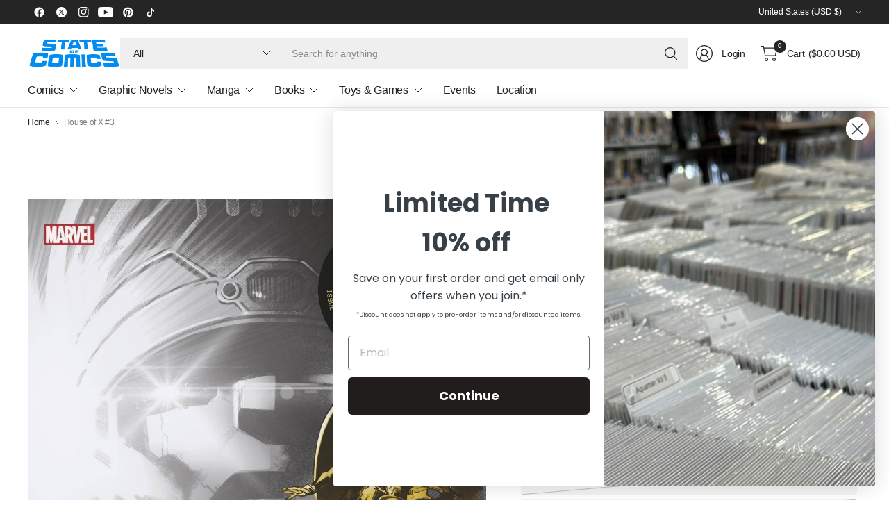

--- FILE ---
content_type: text/html; charset=utf-8
request_url: https://stateofcomics.com/products/house-of-x-3
body_size: 51251
content:
<!doctype html><html class="no-js" lang="en" dir="ltr">
<head>
	<meta charset="utf-8">
	<meta http-equiv="X-UA-Compatible" content="IE=edge,chrome=1">
	<meta name="viewport" content="width=device-width, initial-scale=1, maximum-scale=5, viewport-fit=cover">
	<meta name="theme-color" content="#ffffff">
	<link rel="canonical" href="https://stateofcomics.com/products/house-of-x-3">
	<link rel="preconnect" href="https://cdn.shopify.com" crossorigin>
	<link href="//stateofcomics.com/cdn/shop/t/31/assets/app.css?v=43295920667913319371745593072" as="style" rel="preload">
<link href="//stateofcomics.com/cdn/shop/t/31/assets/product.css?v=38985226999478850361745593072" as="style" rel="preload">
<link rel="preload" as="image" href="//stateofcomics.com/cdn/shop/products/STL138797.jpg?v=1744231557&width=375" imagesrcset="//stateofcomics.com/cdn/shop/products/STL138797.jpg?v=1744231557&width=375 375w,//stateofcomics.com/cdn/shop/products/STL138797.jpg?v=1744231557&width=690 690w,//stateofcomics.com/cdn/shop/products/STL138797.jpg?v=1744231557&width=1380 1380w" imagesizes="auto">

<link href="//stateofcomics.com/cdn/shop/t/31/assets/vendor.js?v=41477546860483910021745593072" as="script" rel="preload">
<link href="//stateofcomics.com/cdn/shop/t/31/assets/app.js?v=42222119013632461731745593072" as="script" rel="preload">
<link href="//stateofcomics.com/cdn/shop/t/31/assets/slideshow-vendor.js?v=73088757285059381971745593072" as="script" rel="preload">
<link href="//stateofcomics.com/cdn/shop/t/31/assets/product.js?v=20601914627773463321745593072" as="script" rel="preload">


<script>
window.lazySizesConfig = window.lazySizesConfig || {};
window.lazySizesConfig.expand = 250;
window.lazySizesConfig.loadMode = 1;
window.lazySizesConfig.loadHidden = false;
</script>


	

	<title>
	House of X #3 &ndash; State of Comics
	</title>

	
	<meta name="description" content="MARVEL COMICS (W) Donny Cates (A/CA) Ryan Stegman After turning Venom&#39;s world upside down a year ago, DONNY CATES and RYAN STEGMAN are about to put the Sinister Symbiote through hell again, only this time CARNAGE has come calling, and everyone who&#39;s ever worn a symbiote is dead in his sights! He&#39;s skirted the periphery of the Marvel Universe for months, but Cletus Kasady at last stands poised to make his grand return to New York in a blistering 60-PAGE story... and he wants to paint the town red! Rated T+">
	


<meta property="og:site_name" content="State of Comics">
<meta property="og:url" content="https://stateofcomics.com/products/house-of-x-3">
<meta property="og:title" content="House of X #3">
<meta property="og:type" content="product">
<meta property="og:description" content="MARVEL COMICS (W) Donny Cates (A/CA) Ryan Stegman After turning Venom&#39;s world upside down a year ago, DONNY CATES and RYAN STEGMAN are about to put the Sinister Symbiote through hell again, only this time CARNAGE has come calling, and everyone who&#39;s ever worn a symbiote is dead in his sights! He&#39;s skirted the periphery of the Marvel Universe for months, but Cletus Kasady at last stands poised to make his grand return to New York in a blistering 60-PAGE story... and he wants to paint the town red! Rated T+"><meta property="og:image" content="http://stateofcomics.com/cdn/shop/products/STL126721.jpg?v=1744231557">
  <meta property="og:image:secure_url" content="https://stateofcomics.com/cdn/shop/products/STL126721.jpg?v=1744231557">
  <meta property="og:image:width" content="1186">
  <meta property="og:image:height" content="1800"><meta property="og:price:amount" content="3.99">
  <meta property="og:price:currency" content="USD"><meta name="twitter:site" content="@stateofcomics"><meta name="twitter:card" content="summary_large_image">
<meta name="twitter:title" content="House of X #3">
<meta name="twitter:description" content="MARVEL COMICS (W) Donny Cates (A/CA) Ryan Stegman After turning Venom&#39;s world upside down a year ago, DONNY CATES and RYAN STEGMAN are about to put the Sinister Symbiote through hell again, only this time CARNAGE has come calling, and everyone who&#39;s ever worn a symbiote is dead in his sights! He&#39;s skirted the periphery of the Marvel Universe for months, but Cletus Kasady at last stands poised to make his grand return to New York in a blistering 60-PAGE story... and he wants to paint the town red! Rated T+">


	<link href="//stateofcomics.com/cdn/shop/t/31/assets/app.css?v=43295920667913319371745593072" rel="stylesheet" type="text/css" media="all" />

	

	<style data-shopify>
	





	h1,h2,h3,h4,h5,h6,
	.h1,.h2,.h3,.h4,.h5,.h6,
	.logolink.text-logo,
	.heading-font,
	.h1-large,
	.customer-addresses .my-address .address-index {
		font-style: normal;
		font-weight: 500;
		font-family: "system_ui", -apple-system, 'Segoe UI', Roboto, 'Helvetica Neue', 'Noto Sans', 'Liberation Sans', Arial, sans-serif, 'Apple Color Emoji', 'Segoe UI Emoji', 'Segoe UI Symbol', 'Noto Color Emoji';
	}
	body,
	.body-font,
	.thb-product-detail .product-title {
		font-style: normal;
		font-weight: 400;
		font-family: "system_ui", -apple-system, 'Segoe UI', Roboto, 'Helvetica Neue', 'Noto Sans', 'Liberation Sans', Arial, sans-serif, 'Apple Color Emoji', 'Segoe UI Emoji', 'Segoe UI Symbol', 'Noto Color Emoji';
	}
	:root {
		--mobile-swipe-width: 75vw;
		--grid-width: 1350px;
		--grid-width-row: 1430px;
		--font-body-scale: 1.0;
		--font-body-line-height-scale: 1.0;
		--font-body-letter-spacing: -0.02em;
		--font-body-medium-weight: 500;
    --font-body-bold-weight: 700;
		--font-announcement-scale: 1.0;
		--font-heading-scale: 1.0;
		--font-heading-line-height-scale: 1.0;
		--font-heading-letter-spacing: -0.03em;
		--font-navigation-scale: 1.0;
		--font-product-title-scale: 1.0;
		--font-product-title-line-height-scale: 1.0;
		--button-letter-spacing: -0.03em;

		--button-border-radius: 3px;
		--textarea-border-radius: 3px;
		--general-border-radius: 3px;

		--bg-body: #ffffff;
		--bg-body-rgb: 255,255,255;
		--bg-body-darken: #f7f7f7;
		--payment-terms-background-color: #ffffff;
		--color-body: #252525;
		--color-body-rgb: 37,37,37;
		--color-border: rgba(var(--color-body-rgb),0.1);
		--color-heading: #171717;
		--color-heading-rgb: 23,23,23;
		--color-accent: #1e80c4;
		--color-accent-rgb: 30,128,196;
		--color-overlay: #616161;
		--color-overlay-rgb: 97,97,97;
		--solid-button-background: #1e80c4;
		--solid-button-background-hover: #196ca5;

		--section-spacing-mobile: 15px;
		--section-spacing-desktop: 25px;

		--color-announcement-bar-text: #ffffff;
		--color-announcement-bar-bg: #252525;

		--color-header-bg: #ffffff;
		--color-header-bg-rgb: 255,255,255;
		--color-header-text: #252525;
		--color-header-text-rgb: 37,37,37;
		--color-header-border: rgba(var(--color-header-text-rgb), 0.1);

		--color-price: #1e80c4;
		--color-price-discounted: #6D6D6D;

		--shopify-accelerated-checkout-button-block-size: 46px;
		--shopify-accelerated-checkout-inline-alignment: center;
		--shopify-accelerated-checkout-skeleton-animation-duration: 0.25s;
		--shopify-accelerated-checkout-button-border-radius: 3px;--color-star: #4cb0f4;--color-inventory-instock: #279A4B;--color-inventory-lowstock: #fed603;--color-badge-sold-out: #ececec;
			--color-badge-sold-out-text: #939393;--color-badge-sale: #a4d1f1;
			--color-badge-sale-text: #1e80c4;--color-badge-preorder: #a4d1f1;
			--color-badge-preorder-text: #1e80c4;--color-footer-text: #252525;
		--color-footer-text-rgb: 37,37,37;
		--color-footer-bg: #F6F6F6;
	}



</style>


	<script>
		window.theme = window.theme || {};
		theme = {
			settings: {
				money_with_currency_format:"${{amount}}",
				cart_drawer:true,
				product_id: 1863765655595,
			},
			routes: {
				root_url: '/',
				cart_url: '/cart',
				cart_add_url: '/cart/add',
				search_url: '/search',
				cart_change_url: '/cart/change',
				cart_update_url: '/cart/update',
				predictive_search_url: '/search/suggest',
			},
			variantStrings: {
        addToCart: `Add to cart`,
        soldOut: `Sold out`,
        unavailable: `Unavailable`,
        preOrder: `Pre-order`,
      },
			strings: {
				requiresTerms: `You must agree with the terms and conditions of sales to check out`,
				showMore: `Show more`,
				showLess: `Show less`,
				showFilters: `Show filters`,
				hideFilters: `Hide filters`,
				shippingEstimatorNoResults: `Sorry, we do not ship to your address.`,
				shippingEstimatorOneResult: `There is one shipping rate for your address:`,
				shippingEstimatorMultipleResults: `There are several shipping rates for your address:`,
				shippingEstimatorError: `One or more error occurred while retrieving shipping rates:`
			}
		};
	</script>
	<script>window.performance && window.performance.mark && window.performance.mark('shopify.content_for_header.start');</script><meta name="google-site-verification" content="Yl_G9nu4jIQQaP7IKo_HAOpNpvD8UCJTMtFW8WmB1yE">
<meta id="shopify-digital-wallet" name="shopify-digital-wallet" content="/17966731/digital_wallets/dialog">
<meta name="shopify-checkout-api-token" content="a10626f7e478477e690e99e90aff3c77">
<meta id="in-context-paypal-metadata" data-shop-id="17966731" data-venmo-supported="false" data-environment="production" data-locale="en_US" data-paypal-v4="true" data-currency="USD">
<link rel="alternate" type="application/json+oembed" href="https://stateofcomics.com/products/house-of-x-3.oembed">
<script async="async" src="/checkouts/internal/preloads.js?locale=en-US"></script>
<link rel="preconnect" href="https://shop.app" crossorigin="anonymous">
<script async="async" src="https://shop.app/checkouts/internal/preloads.js?locale=en-US&shop_id=17966731" crossorigin="anonymous"></script>
<script id="apple-pay-shop-capabilities" type="application/json">{"shopId":17966731,"countryCode":"US","currencyCode":"USD","merchantCapabilities":["supports3DS"],"merchantId":"gid:\/\/shopify\/Shop\/17966731","merchantName":"State of Comics","requiredBillingContactFields":["postalAddress","email"],"requiredShippingContactFields":["postalAddress","email"],"shippingType":"shipping","supportedNetworks":["visa","masterCard","amex","discover","elo","jcb"],"total":{"type":"pending","label":"State of Comics","amount":"1.00"},"shopifyPaymentsEnabled":true,"supportsSubscriptions":true}</script>
<script id="shopify-features" type="application/json">{"accessToken":"a10626f7e478477e690e99e90aff3c77","betas":["rich-media-storefront-analytics"],"domain":"stateofcomics.com","predictiveSearch":true,"shopId":17966731,"locale":"en"}</script>
<script>var Shopify = Shopify || {};
Shopify.shop = "stateofcomic.myshopify.com";
Shopify.locale = "en";
Shopify.currency = {"active":"USD","rate":"1.0"};
Shopify.country = "US";
Shopify.theme = {"name":"2025 FINAL","id":129455783979,"schema_name":"Pinnacle","schema_version":"3.2.0","theme_store_id":2852,"role":"main"};
Shopify.theme.handle = "null";
Shopify.theme.style = {"id":null,"handle":null};
Shopify.cdnHost = "stateofcomics.com/cdn";
Shopify.routes = Shopify.routes || {};
Shopify.routes.root = "/";</script>
<script type="module">!function(o){(o.Shopify=o.Shopify||{}).modules=!0}(window);</script>
<script>!function(o){function n(){var o=[];function n(){o.push(Array.prototype.slice.apply(arguments))}return n.q=o,n}var t=o.Shopify=o.Shopify||{};t.loadFeatures=n(),t.autoloadFeatures=n()}(window);</script>
<script>
  window.ShopifyPay = window.ShopifyPay || {};
  window.ShopifyPay.apiHost = "shop.app\/pay";
  window.ShopifyPay.redirectState = null;
</script>
<script id="shop-js-analytics" type="application/json">{"pageType":"product"}</script>
<script defer="defer" async type="module" src="//stateofcomics.com/cdn/shopifycloud/shop-js/modules/v2/client.init-shop-cart-sync_BT-GjEfc.en.esm.js"></script>
<script defer="defer" async type="module" src="//stateofcomics.com/cdn/shopifycloud/shop-js/modules/v2/chunk.common_D58fp_Oc.esm.js"></script>
<script defer="defer" async type="module" src="//stateofcomics.com/cdn/shopifycloud/shop-js/modules/v2/chunk.modal_xMitdFEc.esm.js"></script>
<script type="module">
  await import("//stateofcomics.com/cdn/shopifycloud/shop-js/modules/v2/client.init-shop-cart-sync_BT-GjEfc.en.esm.js");
await import("//stateofcomics.com/cdn/shopifycloud/shop-js/modules/v2/chunk.common_D58fp_Oc.esm.js");
await import("//stateofcomics.com/cdn/shopifycloud/shop-js/modules/v2/chunk.modal_xMitdFEc.esm.js");

  window.Shopify.SignInWithShop?.initShopCartSync?.({"fedCMEnabled":true,"windoidEnabled":true});

</script>
<script defer="defer" async type="module" src="//stateofcomics.com/cdn/shopifycloud/shop-js/modules/v2/client.payment-terms_Ci9AEqFq.en.esm.js"></script>
<script defer="defer" async type="module" src="//stateofcomics.com/cdn/shopifycloud/shop-js/modules/v2/chunk.common_D58fp_Oc.esm.js"></script>
<script defer="defer" async type="module" src="//stateofcomics.com/cdn/shopifycloud/shop-js/modules/v2/chunk.modal_xMitdFEc.esm.js"></script>
<script type="module">
  await import("//stateofcomics.com/cdn/shopifycloud/shop-js/modules/v2/client.payment-terms_Ci9AEqFq.en.esm.js");
await import("//stateofcomics.com/cdn/shopifycloud/shop-js/modules/v2/chunk.common_D58fp_Oc.esm.js");
await import("//stateofcomics.com/cdn/shopifycloud/shop-js/modules/v2/chunk.modal_xMitdFEc.esm.js");

  
</script>
<script>
  window.Shopify = window.Shopify || {};
  if (!window.Shopify.featureAssets) window.Shopify.featureAssets = {};
  window.Shopify.featureAssets['shop-js'] = {"shop-cart-sync":["modules/v2/client.shop-cart-sync_DZOKe7Ll.en.esm.js","modules/v2/chunk.common_D58fp_Oc.esm.js","modules/v2/chunk.modal_xMitdFEc.esm.js"],"init-fed-cm":["modules/v2/client.init-fed-cm_B6oLuCjv.en.esm.js","modules/v2/chunk.common_D58fp_Oc.esm.js","modules/v2/chunk.modal_xMitdFEc.esm.js"],"shop-cash-offers":["modules/v2/client.shop-cash-offers_D2sdYoxE.en.esm.js","modules/v2/chunk.common_D58fp_Oc.esm.js","modules/v2/chunk.modal_xMitdFEc.esm.js"],"shop-login-button":["modules/v2/client.shop-login-button_QeVjl5Y3.en.esm.js","modules/v2/chunk.common_D58fp_Oc.esm.js","modules/v2/chunk.modal_xMitdFEc.esm.js"],"pay-button":["modules/v2/client.pay-button_DXTOsIq6.en.esm.js","modules/v2/chunk.common_D58fp_Oc.esm.js","modules/v2/chunk.modal_xMitdFEc.esm.js"],"shop-button":["modules/v2/client.shop-button_DQZHx9pm.en.esm.js","modules/v2/chunk.common_D58fp_Oc.esm.js","modules/v2/chunk.modal_xMitdFEc.esm.js"],"avatar":["modules/v2/client.avatar_BTnouDA3.en.esm.js"],"init-windoid":["modules/v2/client.init-windoid_CR1B-cfM.en.esm.js","modules/v2/chunk.common_D58fp_Oc.esm.js","modules/v2/chunk.modal_xMitdFEc.esm.js"],"init-shop-for-new-customer-accounts":["modules/v2/client.init-shop-for-new-customer-accounts_C_vY_xzh.en.esm.js","modules/v2/client.shop-login-button_QeVjl5Y3.en.esm.js","modules/v2/chunk.common_D58fp_Oc.esm.js","modules/v2/chunk.modal_xMitdFEc.esm.js"],"init-shop-email-lookup-coordinator":["modules/v2/client.init-shop-email-lookup-coordinator_BI7n9ZSv.en.esm.js","modules/v2/chunk.common_D58fp_Oc.esm.js","modules/v2/chunk.modal_xMitdFEc.esm.js"],"init-shop-cart-sync":["modules/v2/client.init-shop-cart-sync_BT-GjEfc.en.esm.js","modules/v2/chunk.common_D58fp_Oc.esm.js","modules/v2/chunk.modal_xMitdFEc.esm.js"],"shop-toast-manager":["modules/v2/client.shop-toast-manager_DiYdP3xc.en.esm.js","modules/v2/chunk.common_D58fp_Oc.esm.js","modules/v2/chunk.modal_xMitdFEc.esm.js"],"init-customer-accounts":["modules/v2/client.init-customer-accounts_D9ZNqS-Q.en.esm.js","modules/v2/client.shop-login-button_QeVjl5Y3.en.esm.js","modules/v2/chunk.common_D58fp_Oc.esm.js","modules/v2/chunk.modal_xMitdFEc.esm.js"],"init-customer-accounts-sign-up":["modules/v2/client.init-customer-accounts-sign-up_iGw4briv.en.esm.js","modules/v2/client.shop-login-button_QeVjl5Y3.en.esm.js","modules/v2/chunk.common_D58fp_Oc.esm.js","modules/v2/chunk.modal_xMitdFEc.esm.js"],"shop-follow-button":["modules/v2/client.shop-follow-button_CqMgW2wH.en.esm.js","modules/v2/chunk.common_D58fp_Oc.esm.js","modules/v2/chunk.modal_xMitdFEc.esm.js"],"checkout-modal":["modules/v2/client.checkout-modal_xHeaAweL.en.esm.js","modules/v2/chunk.common_D58fp_Oc.esm.js","modules/v2/chunk.modal_xMitdFEc.esm.js"],"shop-login":["modules/v2/client.shop-login_D91U-Q7h.en.esm.js","modules/v2/chunk.common_D58fp_Oc.esm.js","modules/v2/chunk.modal_xMitdFEc.esm.js"],"lead-capture":["modules/v2/client.lead-capture_BJmE1dJe.en.esm.js","modules/v2/chunk.common_D58fp_Oc.esm.js","modules/v2/chunk.modal_xMitdFEc.esm.js"],"payment-terms":["modules/v2/client.payment-terms_Ci9AEqFq.en.esm.js","modules/v2/chunk.common_D58fp_Oc.esm.js","modules/v2/chunk.modal_xMitdFEc.esm.js"]};
</script>
<script>(function() {
  var isLoaded = false;
  function asyncLoad() {
    if (isLoaded) return;
    isLoaded = true;
    var urls = ["https:\/\/orderstatus.w3apps.co\/js\/orderlookup.js?shop=stateofcomic.myshopify.com","https:\/\/static.klaviyo.com\/onsite\/js\/klaviyo.js?company_id=SBLjwD\u0026shop=stateofcomic.myshopify.com","https:\/\/inffuse.eventscalendar.co\/\/plugins\/shopify\/loader.js?app=calendar\u0026shop=stateofcomic.myshopify.com\u0026shop=stateofcomic.myshopify.com","https:\/\/shy.elfsight.com\/p\/platform.js?shop=stateofcomic.myshopify.com"];
    for (var i = 0; i < urls.length; i++) {
      var s = document.createElement('script');
      s.type = 'text/javascript';
      s.async = true;
      s.src = urls[i];
      var x = document.getElementsByTagName('script')[0];
      x.parentNode.insertBefore(s, x);
    }
  };
  if(window.attachEvent) {
    window.attachEvent('onload', asyncLoad);
  } else {
    window.addEventListener('load', asyncLoad, false);
  }
})();</script>
<script id="__st">var __st={"a":17966731,"offset":-18000,"reqid":"18cd34ef-d73c-4b3b-811b-b9cb14527418-1769359533","pageurl":"stateofcomics.com\/products\/house-of-x-3","u":"d999d38b53b1","p":"product","rtyp":"product","rid":1863765655595};</script>
<script>window.ShopifyPaypalV4VisibilityTracking = true;</script>
<script id="captcha-bootstrap">!function(){'use strict';const t='contact',e='account',n='new_comment',o=[[t,t],['blogs',n],['comments',n],[t,'customer']],c=[[e,'customer_login'],[e,'guest_login'],[e,'recover_customer_password'],[e,'create_customer']],r=t=>t.map((([t,e])=>`form[action*='/${t}']:not([data-nocaptcha='true']) input[name='form_type'][value='${e}']`)).join(','),a=t=>()=>t?[...document.querySelectorAll(t)].map((t=>t.form)):[];function s(){const t=[...o],e=r(t);return a(e)}const i='password',u='form_key',d=['recaptcha-v3-token','g-recaptcha-response','h-captcha-response',i],f=()=>{try{return window.sessionStorage}catch{return}},m='__shopify_v',_=t=>t.elements[u];function p(t,e,n=!1){try{const o=window.sessionStorage,c=JSON.parse(o.getItem(e)),{data:r}=function(t){const{data:e,action:n}=t;return t[m]||n?{data:e,action:n}:{data:t,action:n}}(c);for(const[e,n]of Object.entries(r))t.elements[e]&&(t.elements[e].value=n);n&&o.removeItem(e)}catch(o){console.error('form repopulation failed',{error:o})}}const l='form_type',E='cptcha';function T(t){t.dataset[E]=!0}const w=window,h=w.document,L='Shopify',v='ce_forms',y='captcha';let A=!1;((t,e)=>{const n=(g='f06e6c50-85a8-45c8-87d0-21a2b65856fe',I='https://cdn.shopify.com/shopifycloud/storefront-forms-hcaptcha/ce_storefront_forms_captcha_hcaptcha.v1.5.2.iife.js',D={infoText:'Protected by hCaptcha',privacyText:'Privacy',termsText:'Terms'},(t,e,n)=>{const o=w[L][v],c=o.bindForm;if(c)return c(t,g,e,D).then(n);var r;o.q.push([[t,g,e,D],n]),r=I,A||(h.body.append(Object.assign(h.createElement('script'),{id:'captcha-provider',async:!0,src:r})),A=!0)});var g,I,D;w[L]=w[L]||{},w[L][v]=w[L][v]||{},w[L][v].q=[],w[L][y]=w[L][y]||{},w[L][y].protect=function(t,e){n(t,void 0,e),T(t)},Object.freeze(w[L][y]),function(t,e,n,w,h,L){const[v,y,A,g]=function(t,e,n){const i=e?o:[],u=t?c:[],d=[...i,...u],f=r(d),m=r(i),_=r(d.filter((([t,e])=>n.includes(e))));return[a(f),a(m),a(_),s()]}(w,h,L),I=t=>{const e=t.target;return e instanceof HTMLFormElement?e:e&&e.form},D=t=>v().includes(t);t.addEventListener('submit',(t=>{const e=I(t);if(!e)return;const n=D(e)&&!e.dataset.hcaptchaBound&&!e.dataset.recaptchaBound,o=_(e),c=g().includes(e)&&(!o||!o.value);(n||c)&&t.preventDefault(),c&&!n&&(function(t){try{if(!f())return;!function(t){const e=f();if(!e)return;const n=_(t);if(!n)return;const o=n.value;o&&e.removeItem(o)}(t);const e=Array.from(Array(32),(()=>Math.random().toString(36)[2])).join('');!function(t,e){_(t)||t.append(Object.assign(document.createElement('input'),{type:'hidden',name:u})),t.elements[u].value=e}(t,e),function(t,e){const n=f();if(!n)return;const o=[...t.querySelectorAll(`input[type='${i}']`)].map((({name:t})=>t)),c=[...d,...o],r={};for(const[a,s]of new FormData(t).entries())c.includes(a)||(r[a]=s);n.setItem(e,JSON.stringify({[m]:1,action:t.action,data:r}))}(t,e)}catch(e){console.error('failed to persist form',e)}}(e),e.submit())}));const S=(t,e)=>{t&&!t.dataset[E]&&(n(t,e.some((e=>e===t))),T(t))};for(const o of['focusin','change'])t.addEventListener(o,(t=>{const e=I(t);D(e)&&S(e,y())}));const B=e.get('form_key'),M=e.get(l),P=B&&M;t.addEventListener('DOMContentLoaded',(()=>{const t=y();if(P)for(const e of t)e.elements[l].value===M&&p(e,B);[...new Set([...A(),...v().filter((t=>'true'===t.dataset.shopifyCaptcha))])].forEach((e=>S(e,t)))}))}(h,new URLSearchParams(w.location.search),n,t,e,['guest_login'])})(!0,!0)}();</script>
<script integrity="sha256-4kQ18oKyAcykRKYeNunJcIwy7WH5gtpwJnB7kiuLZ1E=" data-source-attribution="shopify.loadfeatures" defer="defer" src="//stateofcomics.com/cdn/shopifycloud/storefront/assets/storefront/load_feature-a0a9edcb.js" crossorigin="anonymous"></script>
<script crossorigin="anonymous" defer="defer" src="//stateofcomics.com/cdn/shopifycloud/storefront/assets/shopify_pay/storefront-65b4c6d7.js?v=20250812"></script>
<script data-source-attribution="shopify.dynamic_checkout.dynamic.init">var Shopify=Shopify||{};Shopify.PaymentButton=Shopify.PaymentButton||{isStorefrontPortableWallets:!0,init:function(){window.Shopify.PaymentButton.init=function(){};var t=document.createElement("script");t.src="https://stateofcomics.com/cdn/shopifycloud/portable-wallets/latest/portable-wallets.en.js",t.type="module",document.head.appendChild(t)}};
</script>
<script data-source-attribution="shopify.dynamic_checkout.buyer_consent">
  function portableWalletsHideBuyerConsent(e){var t=document.getElementById("shopify-buyer-consent"),n=document.getElementById("shopify-subscription-policy-button");t&&n&&(t.classList.add("hidden"),t.setAttribute("aria-hidden","true"),n.removeEventListener("click",e))}function portableWalletsShowBuyerConsent(e){var t=document.getElementById("shopify-buyer-consent"),n=document.getElementById("shopify-subscription-policy-button");t&&n&&(t.classList.remove("hidden"),t.removeAttribute("aria-hidden"),n.addEventListener("click",e))}window.Shopify?.PaymentButton&&(window.Shopify.PaymentButton.hideBuyerConsent=portableWalletsHideBuyerConsent,window.Shopify.PaymentButton.showBuyerConsent=portableWalletsShowBuyerConsent);
</script>
<script>
  function portableWalletsCleanup(e){e&&e.src&&console.error("Failed to load portable wallets script "+e.src);var t=document.querySelectorAll("shopify-accelerated-checkout .shopify-payment-button__skeleton, shopify-accelerated-checkout-cart .wallet-cart-button__skeleton"),e=document.getElementById("shopify-buyer-consent");for(let e=0;e<t.length;e++)t[e].remove();e&&e.remove()}function portableWalletsNotLoadedAsModule(e){e instanceof ErrorEvent&&"string"==typeof e.message&&e.message.includes("import.meta")&&"string"==typeof e.filename&&e.filename.includes("portable-wallets")&&(window.removeEventListener("error",portableWalletsNotLoadedAsModule),window.Shopify.PaymentButton.failedToLoad=e,"loading"===document.readyState?document.addEventListener("DOMContentLoaded",window.Shopify.PaymentButton.init):window.Shopify.PaymentButton.init())}window.addEventListener("error",portableWalletsNotLoadedAsModule);
</script>

<script type="module" src="https://stateofcomics.com/cdn/shopifycloud/portable-wallets/latest/portable-wallets.en.js" onError="portableWalletsCleanup(this)" crossorigin="anonymous"></script>
<script nomodule>
  document.addEventListener("DOMContentLoaded", portableWalletsCleanup);
</script>

<script id='scb4127' type='text/javascript' async='' src='https://stateofcomics.com/cdn/shopifycloud/privacy-banner/storefront-banner.js'></script><link id="shopify-accelerated-checkout-styles" rel="stylesheet" media="screen" href="https://stateofcomics.com/cdn/shopifycloud/portable-wallets/latest/accelerated-checkout-backwards-compat.css" crossorigin="anonymous">
<style id="shopify-accelerated-checkout-cart">
        #shopify-buyer-consent {
  margin-top: 1em;
  display: inline-block;
  width: 100%;
}

#shopify-buyer-consent.hidden {
  display: none;
}

#shopify-subscription-policy-button {
  background: none;
  border: none;
  padding: 0;
  text-decoration: underline;
  font-size: inherit;
  cursor: pointer;
}

#shopify-subscription-policy-button::before {
  box-shadow: none;
}

      </style>

<script>window.performance && window.performance.mark && window.performance.mark('shopify.content_for_header.end');</script> <!-- Header hook for plugins -->

	<script>document.documentElement.className = document.documentElement.className.replace('no-js', 'js');</script>
	

     
      <script>
  window.PurpleDotConfig = {
    shopifyCart: {"note":null,"attributes":{},"original_total_price":0,"total_price":0,"total_discount":0,"total_weight":0.0,"item_count":0,"items":[],"requires_shipping":false,"currency":"USD","items_subtotal_price":0,"cart_level_discount_applications":[],"checkout_charge_amount":0},
    shopifyCartString: "{\"note\":null,\"attributes\":{},\"original_total_price\":0,\"total_price\":0,\"total_discount\":0,\"total_weight\":0.0,\"item_count\":0,\"items\":[],\"requires_shipping\":false,\"currency\":\"USD\",\"items_subtotal_price\":0,\"cart_level_discount_applications\":[],\"checkout_charge_amount\":0}",
    shopifyCartSignature: "cac91098d6db34a3e0d7213a20bb48df915cd354e716d74fe3034d9c9f85d847",
    prefillEmail: '',
    prefillShippingAddress: null
  };
</script>
<script src="https://www.purpledotprice.com/api/v1/init.js?apiKey=0911409f-ed50-4c6f-9331-865a1b2b48dc"></script>
    
<!-- BEGIN app block: shopify://apps/w3-custom-order-status/blocks/customer_account_status/ff5bedd7-802c-425d-8e19-b19a597a06a4 -->

<style>
.w3-order-status{
  border:1px solid #c0c0c0;
  padding: 10px;
  border-radius: 5px;
  margin-bottom: 10px;
  background-color: #fff;
  color: #333;
  }

  .w3-timeline .w3-timeline-item.current .w3-timeline-content{
    background-color:#fafafa !important;
    color:#333;
  }

  .w3-future-status{
    color:#c0c0c0
  }

</style>

<script type="text/javascript">
  
	
  var search = {
      orderID: null,
      shopName: 'stateofcomic',
      includeStyles: true
  }

  if (search.orderID != null & search.shopName != null){
    fetch('https://orderstatus.w3apps.co/api/ShopifyLookup',
      {
          method: 'POST',
          body: JSON.stringify(search),
          headers: { 'Accept': 'application/json', 'Content-Type': 'application/json' }
      })
      .then((response) => response.json())
      .then((data) => {

          const st = document.querySelector('.w3-customer-account-order-status');
          if (st){
            st.innerHTML = data.searchresultsdetail;
          }

      });
  }

</script>






<!-- END app block --><!-- BEGIN app block: shopify://apps/blockx-country-blocker/blocks/app-embed/b7d028e1-4369-4ca2-8d8c-e7d90d1ba404 --><script src="https://country-blocker.zend-apps.com/scripts/11676/96629f1aac6ddb7a7cfa82574b6722d4.js" async></script><!-- END app block --><!-- BEGIN app block: shopify://apps/epa-easy-product-addons/blocks/speedup_link/0099190e-a0cb-49e7-8d26-026c9d26f337 --><!-- BEGIN app snippet: sg_product -->

<script>
  window["sg_addon_master_id"]="1863765655595";
  window["sgAddonCollectionMetaAddons"]=  "" 
  
</script>

<!-- END app snippet -->

  <script>
    window["sg_addons_coll_ids"] = {
      ids:"175029846059,295087603755,286118445099,282392592427,284647456811,282446102571,282392625195,287020777515,282521337899"
    };
    window["items_with_ids"] = false || {}
  </script>


<!-- BEGIN app snippet: sg-globals -->
<script type="text/javascript">
  (function(){
    const convertLang = (locale) => {
      let t = locale.toUpperCase();
      return "PT-BR" === t || "PT-PT" === t || "ZH-CN" === t || "ZH-TW" === t ? t.replace("-", "_") : t.match(/^[a-zA-Z]{2}-[a-zA-Z]{2}$/) ? t.substring(0, 2) : t
    }

    const sg_addon_setGlobalVariables = () => {
      try{
        let locale = "en";
        window["sg_addon_currentLanguage"] = convertLang(locale);
        window["sg_addon_defaultLanguage"] ="en";
        window["sg_addon_defaultRootUrl"] ="/";
        window["sg_addon_currentRootUrl"] ="/";
        window["sg_addon_shopLocales"] = sgAddonGetAllLocales();
      }catch(err){
        console.log("Language Config:- ",err);
      }
    }

    const sgAddonGetAllLocales = () => {
      let shopLocales = {};
      try{shopLocales["en"] = {
            endonymName : "English",
            isoCode : "en",
            name : "English",
            primary : true,
            rootUrl : "\/"
          };}catch(err){
        console.log("getAllLocales Config:- ",err);
      }
      return shopLocales;
    }

    sg_addon_setGlobalVariables();
    
    window["sg_addon_sfApiVersion"]='2025-04';
    window["sgAddon_moneyFormats"] = {
      "money": "${{amount}}",
      "moneyCurrency": "${{amount}} USD"
    };
    window["sg_addon_groupsData"] = {};
    try {
      let customSGAddonMeta = {};
      if (customSGAddonMeta.sg_addon_custom_js) {
        Function(customSGAddonMeta.sg_addon_custom_js)();
      }
    } catch (error) {
      console.warn("Error In SG Addon Custom Code", error);
    }
  })();
</script>
<!-- END app snippet -->
<!-- BEGIN app snippet: sg_speedup -->


<script>
  try{
    window["sgAddon_all_translated"] = {}
    window["sg_addon_settings_config"] =  {"host":"https://spa.spicegems.com","shopName":"stateofcomic.myshopify.com","hasSetting":1,"sgCookieHash":"MH2vzRLUXn","hasMaster":1,"handleId":{"mastersToReq":"[]","collectionsToReq":"[156355723307,275316408363,280808980523]","hasProMaster":false,"hasCollMaster":true},"settings":{"is_active":"1","max_addons":"5","quick_view":"0","quick_view_desc":"0","ajax_cart":"0","bro_stack":"0","quantity_selector":"1","image_viewer":"1","addons_heading":"Product Addons Box","cart_heading":"Cart Addons Box","addaddon_cart":"ADD ADDON","variant":"Variant","quantity":"Quantity","view_full_details":"View full details","less_details":"Less details...","add_to_cart":"ADD TO CART","message":"Product added to cart.","custom_css":"no","sold_pro":"1","image_link":"0","compare_at":"0","unlink_title":"1","image_click_checkbox":"0","cart_max_addons":"5","cart_quantity_selector":"1","cart_sold_pro":"0","cart_image_link":"0","compare_at_cart":"0","sg_currency":"spice_currency_1","qv_label":"Quick View","sold_out":"Sold Out","qv_sold_out":"SOLD OUT","way_to_prevent":"sg_addon_wrapper","soldout_master":"1","cart_qv":"0","cartqv_desc":"0","plusminus_qty":"0","plusminus_cart":"0","line_prop":"0","label_show":"1","label_text":"Additional Info","addon_mandatory":"0","mandatory_text":"Please select atleast an addon!","line_placeholder":"Text Message","sell_master":"0","atc_btn_selector":"no","theme_data":"","applied_discount":"0","is_discount":"0","layout":{"name":"layout-03","isBundle":false},"group_layout":"layout-01","product_snippet":"1","cart_snippet":"1","product_form_selector":"no","atc_product_selector":"no","cart_form_selector":"no","checkout_btn_selector":"no","subtotal":"0","subtotal_label":"SubTotal","subtotal_position":"beforebegin","jQVersion":"0","collection_discount":"0","inventoryOnProduct":"0","inventoryOnCart":"0","inStock":"0","lowStock":"0","inStockLabel":"<span>[inventory_qty] In Stock</span>","lowStockLabel":"<span>only [inventory_qty] Left</span>","thresholdQty":"5","bl_atc_label":"ADD TO CART","bl_unselect_label":"PLEASE SELECT ATLEAST ONE ADDON","bl_master_label":"THIS ITEM","bl_heading":"Frequently Bought Together","addon_slider":"0","individual_atc":"0","individual_atc_label":"ADD ADDON","money_format":"${{amount}} USD","mt_addon_hash":"qAmlt8JHK2","stop_undefined":"1","sf_token":"395d31921b506b52cb5b7f0f58a15dd3"},"allow_asset_script":true} ;
    window["sgAddon_translated_locale"] =  "" ;
    window["sg_addon_all_group_translations"] = {};
    window["sgAddon_group_translated_locale"] =  "" ;
  } catch(error){
    console.warn("Error in getting settings or translate", error);
  }
</script>


	<!-- ADDONS SCRIPT FROM ASSETS  -->
	<link href="//cdn.shopify.com/extensions/0199f1f9-2710-7d14-b59e-36df293c2f34/release_v_1_1_2_variant_limit/assets/addon_main.css" rel="stylesheet" type="text/css" media="all" />
	<script src="https://cdn.shopify.com/extensions/0199f1f9-2710-7d14-b59e-36df293c2f34/release_v_1_1_2_variant_limit/assets/addon_main.js" type="text/javascript" async></script>


<!-- END app snippet -->



<!-- END app block --><!-- BEGIN app block: shopify://apps/klaviyo-email-marketing-sms/blocks/klaviyo-onsite-embed/2632fe16-c075-4321-a88b-50b567f42507 -->












  <script async src="https://static.klaviyo.com/onsite/js/SBLjwD/klaviyo.js?company_id=SBLjwD"></script>
  <script>!function(){if(!window.klaviyo){window._klOnsite=window._klOnsite||[];try{window.klaviyo=new Proxy({},{get:function(n,i){return"push"===i?function(){var n;(n=window._klOnsite).push.apply(n,arguments)}:function(){for(var n=arguments.length,o=new Array(n),w=0;w<n;w++)o[w]=arguments[w];var t="function"==typeof o[o.length-1]?o.pop():void 0,e=new Promise((function(n){window._klOnsite.push([i].concat(o,[function(i){t&&t(i),n(i)}]))}));return e}}})}catch(n){window.klaviyo=window.klaviyo||[],window.klaviyo.push=function(){var n;(n=window._klOnsite).push.apply(n,arguments)}}}}();</script>

  
    <script id="viewed_product">
      if (item == null) {
        var _learnq = _learnq || [];

        var MetafieldReviews = null
        var MetafieldYotpoRating = null
        var MetafieldYotpoCount = null
        var MetafieldLooxRating = null
        var MetafieldLooxCount = null
        var okendoProduct = null
        var okendoProductReviewCount = null
        var okendoProductReviewAverageValue = null
        try {
          // The following fields are used for Customer Hub recently viewed in order to add reviews.
          // This information is not part of __kla_viewed. Instead, it is part of __kla_viewed_reviewed_items
          MetafieldReviews = {};
          MetafieldYotpoRating = null
          MetafieldYotpoCount = null
          MetafieldLooxRating = null
          MetafieldLooxCount = null

          okendoProduct = null
          // If the okendo metafield is not legacy, it will error, which then requires the new json formatted data
          if (okendoProduct && 'error' in okendoProduct) {
            okendoProduct = null
          }
          okendoProductReviewCount = okendoProduct ? okendoProduct.reviewCount : null
          okendoProductReviewAverageValue = okendoProduct ? okendoProduct.reviewAverageValue : null
        } catch (error) {
          console.error('Error in Klaviyo onsite reviews tracking:', error);
        }

        var item = {
          Name: "House of X #3",
          ProductID: 1863765655595,
          Categories: ["Back Issues","Back Issues under $10","Back Issues under $20","Best Selling Products","Marvel Comics","New Arrivals","Newest Products","Non Pre-Order Items","Trending Products"],
          ImageURL: "https://stateofcomics.com/cdn/shop/products/STL126721_grande.jpg?v=1744231557",
          URL: "https://stateofcomics.com/products/house-of-x-3",
          Brand: "Marvel",
          Price: "$3.99",
          Value: "3.99",
          CompareAtPrice: "$5.99"
        };
        _learnq.push(['track', 'Viewed Product', item]);
        _learnq.push(['trackViewedItem', {
          Title: item.Name,
          ItemId: item.ProductID,
          Categories: item.Categories,
          ImageUrl: item.ImageURL,
          Url: item.URL,
          Metadata: {
            Brand: item.Brand,
            Price: item.Price,
            Value: item.Value,
            CompareAtPrice: item.CompareAtPrice
          },
          metafields:{
            reviews: MetafieldReviews,
            yotpo:{
              rating: MetafieldYotpoRating,
              count: MetafieldYotpoCount,
            },
            loox:{
              rating: MetafieldLooxRating,
              count: MetafieldLooxCount,
            },
            okendo: {
              rating: okendoProductReviewAverageValue,
              count: okendoProductReviewCount,
            }
          }
        }]);
      }
    </script>
  




  <script>
    window.klaviyoReviewsProductDesignMode = false
  </script>







<!-- END app block --><!-- BEGIN app block: shopify://apps/minmaxify-order-limits/blocks/app-embed-block/3acfba32-89f3-4377-ae20-cbb9abc48475 --><script type="text/javascript" src="https://limits.minmaxify.com/stateofcomic.myshopify.com?v=139c&r=20260120163343"></script>

<!-- END app block --><!-- BEGIN app block: shopify://apps/gorgias-live-chat-helpdesk/blocks/gorgias/a66db725-7b96-4e3f-916e-6c8e6f87aaaa -->
<script defer data-gorgias-loader-chat src="https://config.gorgias.chat/bundle-loader/shopify/stateofcomic.myshopify.com"></script>


<script defer data-gorgias-loader-convert  src="https://content.9gtb.com/loader.js"></script>


<script defer data-gorgias-loader-mailto-replace  src="https://config.gorgias.help/api/contact-forms/replace-mailto-script.js?shopName=stateofcomic"></script>


<!-- END app block --><script src="https://cdn.shopify.com/extensions/019af396-c34e-7665-9cfa-d20e864edcd0/product_order_history-156/assets/OrderHistorytest_bundle.js" type="text/javascript" defer="defer"></script>
<script src="https://cdn.shopify.com/extensions/7d130b81-2445-42f2-b4a4-905651358e17/wod-preorder-now-28/assets/preorder-now-source.js" type="text/javascript" defer="defer"></script>
<link href="https://cdn.shopify.com/extensions/7d130b81-2445-42f2-b4a4-905651358e17/wod-preorder-now-28/assets/preorder-now-source.css" rel="stylesheet" type="text/css" media="all">
<script src="https://cdn.shopify.com/extensions/019bec76-bf04-75b3-9131-34827afe520d/smile-io-275/assets/smile-loader.js" type="text/javascript" defer="defer"></script>
<link href="https://monorail-edge.shopifysvc.com" rel="dns-prefetch">
<script>(function(){if ("sendBeacon" in navigator && "performance" in window) {try {var session_token_from_headers = performance.getEntriesByType('navigation')[0].serverTiming.find(x => x.name == '_s').description;} catch {var session_token_from_headers = undefined;}var session_cookie_matches = document.cookie.match(/_shopify_s=([^;]*)/);var session_token_from_cookie = session_cookie_matches && session_cookie_matches.length === 2 ? session_cookie_matches[1] : "";var session_token = session_token_from_headers || session_token_from_cookie || "";function handle_abandonment_event(e) {var entries = performance.getEntries().filter(function(entry) {return /monorail-edge.shopifysvc.com/.test(entry.name);});if (!window.abandonment_tracked && entries.length === 0) {window.abandonment_tracked = true;var currentMs = Date.now();var navigation_start = performance.timing.navigationStart;var payload = {shop_id: 17966731,url: window.location.href,navigation_start,duration: currentMs - navigation_start,session_token,page_type: "product"};window.navigator.sendBeacon("https://monorail-edge.shopifysvc.com/v1/produce", JSON.stringify({schema_id: "online_store_buyer_site_abandonment/1.1",payload: payload,metadata: {event_created_at_ms: currentMs,event_sent_at_ms: currentMs}}));}}window.addEventListener('pagehide', handle_abandonment_event);}}());</script>
<script id="web-pixels-manager-setup">(function e(e,d,r,n,o){if(void 0===o&&(o={}),!Boolean(null===(a=null===(i=window.Shopify)||void 0===i?void 0:i.analytics)||void 0===a?void 0:a.replayQueue)){var i,a;window.Shopify=window.Shopify||{};var t=window.Shopify;t.analytics=t.analytics||{};var s=t.analytics;s.replayQueue=[],s.publish=function(e,d,r){return s.replayQueue.push([e,d,r]),!0};try{self.performance.mark("wpm:start")}catch(e){}var l=function(){var e={modern:/Edge?\/(1{2}[4-9]|1[2-9]\d|[2-9]\d{2}|\d{4,})\.\d+(\.\d+|)|Firefox\/(1{2}[4-9]|1[2-9]\d|[2-9]\d{2}|\d{4,})\.\d+(\.\d+|)|Chrom(ium|e)\/(9{2}|\d{3,})\.\d+(\.\d+|)|(Maci|X1{2}).+ Version\/(15\.\d+|(1[6-9]|[2-9]\d|\d{3,})\.\d+)([,.]\d+|)( \(\w+\)|)( Mobile\/\w+|) Safari\/|Chrome.+OPR\/(9{2}|\d{3,})\.\d+\.\d+|(CPU[ +]OS|iPhone[ +]OS|CPU[ +]iPhone|CPU IPhone OS|CPU iPad OS)[ +]+(15[._]\d+|(1[6-9]|[2-9]\d|\d{3,})[._]\d+)([._]\d+|)|Android:?[ /-](13[3-9]|1[4-9]\d|[2-9]\d{2}|\d{4,})(\.\d+|)(\.\d+|)|Android.+Firefox\/(13[5-9]|1[4-9]\d|[2-9]\d{2}|\d{4,})\.\d+(\.\d+|)|Android.+Chrom(ium|e)\/(13[3-9]|1[4-9]\d|[2-9]\d{2}|\d{4,})\.\d+(\.\d+|)|SamsungBrowser\/([2-9]\d|\d{3,})\.\d+/,legacy:/Edge?\/(1[6-9]|[2-9]\d|\d{3,})\.\d+(\.\d+|)|Firefox\/(5[4-9]|[6-9]\d|\d{3,})\.\d+(\.\d+|)|Chrom(ium|e)\/(5[1-9]|[6-9]\d|\d{3,})\.\d+(\.\d+|)([\d.]+$|.*Safari\/(?![\d.]+ Edge\/[\d.]+$))|(Maci|X1{2}).+ Version\/(10\.\d+|(1[1-9]|[2-9]\d|\d{3,})\.\d+)([,.]\d+|)( \(\w+\)|)( Mobile\/\w+|) Safari\/|Chrome.+OPR\/(3[89]|[4-9]\d|\d{3,})\.\d+\.\d+|(CPU[ +]OS|iPhone[ +]OS|CPU[ +]iPhone|CPU IPhone OS|CPU iPad OS)[ +]+(10[._]\d+|(1[1-9]|[2-9]\d|\d{3,})[._]\d+)([._]\d+|)|Android:?[ /-](13[3-9]|1[4-9]\d|[2-9]\d{2}|\d{4,})(\.\d+|)(\.\d+|)|Mobile Safari.+OPR\/([89]\d|\d{3,})\.\d+\.\d+|Android.+Firefox\/(13[5-9]|1[4-9]\d|[2-9]\d{2}|\d{4,})\.\d+(\.\d+|)|Android.+Chrom(ium|e)\/(13[3-9]|1[4-9]\d|[2-9]\d{2}|\d{4,})\.\d+(\.\d+|)|Android.+(UC? ?Browser|UCWEB|U3)[ /]?(15\.([5-9]|\d{2,})|(1[6-9]|[2-9]\d|\d{3,})\.\d+)\.\d+|SamsungBrowser\/(5\.\d+|([6-9]|\d{2,})\.\d+)|Android.+MQ{2}Browser\/(14(\.(9|\d{2,})|)|(1[5-9]|[2-9]\d|\d{3,})(\.\d+|))(\.\d+|)|K[Aa][Ii]OS\/(3\.\d+|([4-9]|\d{2,})\.\d+)(\.\d+|)/},d=e.modern,r=e.legacy,n=navigator.userAgent;return n.match(d)?"modern":n.match(r)?"legacy":"unknown"}(),u="modern"===l?"modern":"legacy",c=(null!=n?n:{modern:"",legacy:""})[u],f=function(e){return[e.baseUrl,"/wpm","/b",e.hashVersion,"modern"===e.buildTarget?"m":"l",".js"].join("")}({baseUrl:d,hashVersion:r,buildTarget:u}),m=function(e){var d=e.version,r=e.bundleTarget,n=e.surface,o=e.pageUrl,i=e.monorailEndpoint;return{emit:function(e){var a=e.status,t=e.errorMsg,s=(new Date).getTime(),l=JSON.stringify({metadata:{event_sent_at_ms:s},events:[{schema_id:"web_pixels_manager_load/3.1",payload:{version:d,bundle_target:r,page_url:o,status:a,surface:n,error_msg:t},metadata:{event_created_at_ms:s}}]});if(!i)return console&&console.warn&&console.warn("[Web Pixels Manager] No Monorail endpoint provided, skipping logging."),!1;try{return self.navigator.sendBeacon.bind(self.navigator)(i,l)}catch(e){}var u=new XMLHttpRequest;try{return u.open("POST",i,!0),u.setRequestHeader("Content-Type","text/plain"),u.send(l),!0}catch(e){return console&&console.warn&&console.warn("[Web Pixels Manager] Got an unhandled error while logging to Monorail."),!1}}}}({version:r,bundleTarget:l,surface:e.surface,pageUrl:self.location.href,monorailEndpoint:e.monorailEndpoint});try{o.browserTarget=l,function(e){var d=e.src,r=e.async,n=void 0===r||r,o=e.onload,i=e.onerror,a=e.sri,t=e.scriptDataAttributes,s=void 0===t?{}:t,l=document.createElement("script"),u=document.querySelector("head"),c=document.querySelector("body");if(l.async=n,l.src=d,a&&(l.integrity=a,l.crossOrigin="anonymous"),s)for(var f in s)if(Object.prototype.hasOwnProperty.call(s,f))try{l.dataset[f]=s[f]}catch(e){}if(o&&l.addEventListener("load",o),i&&l.addEventListener("error",i),u)u.appendChild(l);else{if(!c)throw new Error("Did not find a head or body element to append the script");c.appendChild(l)}}({src:f,async:!0,onload:function(){if(!function(){var e,d;return Boolean(null===(d=null===(e=window.Shopify)||void 0===e?void 0:e.analytics)||void 0===d?void 0:d.initialized)}()){var d=window.webPixelsManager.init(e)||void 0;if(d){var r=window.Shopify.analytics;r.replayQueue.forEach((function(e){var r=e[0],n=e[1],o=e[2];d.publishCustomEvent(r,n,o)})),r.replayQueue=[],r.publish=d.publishCustomEvent,r.visitor=d.visitor,r.initialized=!0}}},onerror:function(){return m.emit({status:"failed",errorMsg:"".concat(f," has failed to load")})},sri:function(e){var d=/^sha384-[A-Za-z0-9+/=]+$/;return"string"==typeof e&&d.test(e)}(c)?c:"",scriptDataAttributes:o}),m.emit({status:"loading"})}catch(e){m.emit({status:"failed",errorMsg:(null==e?void 0:e.message)||"Unknown error"})}}})({shopId: 17966731,storefrontBaseUrl: "https://stateofcomics.com",extensionsBaseUrl: "https://extensions.shopifycdn.com/cdn/shopifycloud/web-pixels-manager",monorailEndpoint: "https://monorail-edge.shopifysvc.com/unstable/produce_batch",surface: "storefront-renderer",enabledBetaFlags: ["2dca8a86"],webPixelsConfigList: [{"id":"1045037099","configuration":"{\"accountID\":\"SBLjwD\",\"webPixelConfig\":\"eyJlbmFibGVBZGRlZFRvQ2FydEV2ZW50cyI6IHRydWV9\"}","eventPayloadVersion":"v1","runtimeContext":"STRICT","scriptVersion":"524f6c1ee37bacdca7657a665bdca589","type":"APP","apiClientId":123074,"privacyPurposes":["ANALYTICS","MARKETING"],"dataSharingAdjustments":{"protectedCustomerApprovalScopes":["read_customer_address","read_customer_email","read_customer_name","read_customer_personal_data","read_customer_phone"]}},{"id":"265584683","configuration":"{\"config\":\"{\\\"pixel_id\\\":\\\"AW-784947905\\\",\\\"target_country\\\":\\\"US\\\",\\\"gtag_events\\\":[{\\\"type\\\":\\\"begin_checkout\\\",\\\"action_label\\\":[\\\"AW-784947905\\\",\\\"AW-784947905\\\/jtHMCN-fxYoBEMG1pfYC\\\"]},{\\\"type\\\":\\\"search\\\",\\\"action_label\\\":[\\\"AW-784947905\\\",\\\"AW-784947905\\\/QV92COKfxYoBEMG1pfYC\\\"]},{\\\"type\\\":\\\"view_item\\\",\\\"action_label\\\":[\\\"AW-784947905\\\",\\\"AW-784947905\\\/-KFQCNmfxYoBEMG1pfYC\\\",\\\"MC-63M1WGZ4EZ\\\"]},{\\\"type\\\":\\\"purchase\\\",\\\"action_label\\\":[\\\"AW-784947905\\\",\\\"AW-784947905\\\/P9DXCNafxYoBEMG1pfYC\\\",\\\"MC-63M1WGZ4EZ\\\"]},{\\\"type\\\":\\\"page_view\\\",\\\"action_label\\\":[\\\"AW-784947905\\\",\\\"AW-784947905\\\/6iUECNOfxYoBEMG1pfYC\\\",\\\"MC-63M1WGZ4EZ\\\"]},{\\\"type\\\":\\\"add_payment_info\\\",\\\"action_label\\\":[\\\"AW-784947905\\\",\\\"AW-784947905\\\/nlXRCOWfxYoBEMG1pfYC\\\"]},{\\\"type\\\":\\\"add_to_cart\\\",\\\"action_label\\\":[\\\"AW-784947905\\\",\\\"AW-784947905\\\/ZqSRCNyfxYoBEMG1pfYC\\\"]}],\\\"enable_monitoring_mode\\\":false}\"}","eventPayloadVersion":"v1","runtimeContext":"OPEN","scriptVersion":"b2a88bafab3e21179ed38636efcd8a93","type":"APP","apiClientId":1780363,"privacyPurposes":[],"dataSharingAdjustments":{"protectedCustomerApprovalScopes":["read_customer_address","read_customer_email","read_customer_name","read_customer_personal_data","read_customer_phone"]}},{"id":"141033515","configuration":"{\"pixel_id\":\"190450194781088\",\"pixel_type\":\"facebook_pixel\",\"metaapp_system_user_token\":\"-\"}","eventPayloadVersion":"v1","runtimeContext":"OPEN","scriptVersion":"ca16bc87fe92b6042fbaa3acc2fbdaa6","type":"APP","apiClientId":2329312,"privacyPurposes":["ANALYTICS","MARKETING","SALE_OF_DATA"],"dataSharingAdjustments":{"protectedCustomerApprovalScopes":["read_customer_address","read_customer_email","read_customer_name","read_customer_personal_data","read_customer_phone"]}},{"id":"47743019","configuration":"{\"tagID\":\"2613376408355\"}","eventPayloadVersion":"v1","runtimeContext":"STRICT","scriptVersion":"18031546ee651571ed29edbe71a3550b","type":"APP","apiClientId":3009811,"privacyPurposes":["ANALYTICS","MARKETING","SALE_OF_DATA"],"dataSharingAdjustments":{"protectedCustomerApprovalScopes":["read_customer_address","read_customer_email","read_customer_name","read_customer_personal_data","read_customer_phone"]}},{"id":"39026731","eventPayloadVersion":"v1","runtimeContext":"LAX","scriptVersion":"1","type":"CUSTOM","privacyPurposes":["MARKETING"],"name":"Meta pixel (migrated)"},{"id":"shopify-app-pixel","configuration":"{}","eventPayloadVersion":"v1","runtimeContext":"STRICT","scriptVersion":"0450","apiClientId":"shopify-pixel","type":"APP","privacyPurposes":["ANALYTICS","MARKETING"]},{"id":"shopify-custom-pixel","eventPayloadVersion":"v1","runtimeContext":"LAX","scriptVersion":"0450","apiClientId":"shopify-pixel","type":"CUSTOM","privacyPurposes":["ANALYTICS","MARKETING"]}],isMerchantRequest: false,initData: {"shop":{"name":"State of Comics","paymentSettings":{"currencyCode":"USD"},"myshopifyDomain":"stateofcomic.myshopify.com","countryCode":"US","storefrontUrl":"https:\/\/stateofcomics.com"},"customer":null,"cart":null,"checkout":null,"productVariants":[{"price":{"amount":3.99,"currencyCode":"USD"},"product":{"title":"House of X #3","vendor":"Marvel","id":"1863765655595","untranslatedTitle":"House of X #3","url":"\/products\/house-of-x-3","type":"Back Issues"},"id":"17094019973163","image":{"src":"\/\/stateofcomics.com\/cdn\/shop\/products\/STL126721.jpg?v=1744231557"},"sku":"75960609218500311","title":"Cover A Regular Pepe Larraz Cover","untranslatedTitle":"Cover A Regular Pepe Larraz Cover"},{"price":{"amount":5.99,"currencyCode":"USD"},"product":{"title":"House of X #3","vendor":"Marvel","id":"1863765655595","untranslatedTitle":"House of X #3","url":"\/products\/house-of-x-3","type":"Back Issues"},"id":"17094020005931","image":{"src":"\/\/stateofcomics.com\/cdn\/shop\/products\/STL130485.jpg?v=1744231557"},"sku":null,"title":"Cover G Incentive Mike Huddleston Variant Cover","untranslatedTitle":"Cover G Incentive Mike Huddleston Variant Cover"},{"price":{"amount":3.99,"currencyCode":"USD"},"product":{"title":"House of X #3","vendor":"Marvel","id":"1863765655595","untranslatedTitle":"House of X #3","url":"\/products\/house-of-x-3","type":"Back Issues"},"id":"30216486518827","image":{"src":"\/\/stateofcomics.com\/cdn\/shop\/products\/STL138797.jpg?v=1744231557"},"sku":"75960609218500312","title":"Cover I 2nd Ptg Variant Pepe Larraz Cover","untranslatedTitle":"Cover I 2nd Ptg Variant Pepe Larraz Cover"}],"purchasingCompany":null},},"https://stateofcomics.com/cdn","fcfee988w5aeb613cpc8e4bc33m6693e112",{"modern":"","legacy":""},{"shopId":"17966731","storefrontBaseUrl":"https:\/\/stateofcomics.com","extensionBaseUrl":"https:\/\/extensions.shopifycdn.com\/cdn\/shopifycloud\/web-pixels-manager","surface":"storefront-renderer","enabledBetaFlags":"[\"2dca8a86\"]","isMerchantRequest":"false","hashVersion":"fcfee988w5aeb613cpc8e4bc33m6693e112","publish":"custom","events":"[[\"page_viewed\",{}],[\"product_viewed\",{\"productVariant\":{\"price\":{\"amount\":3.99,\"currencyCode\":\"USD\"},\"product\":{\"title\":\"House of X #3\",\"vendor\":\"Marvel\",\"id\":\"1863765655595\",\"untranslatedTitle\":\"House of X #3\",\"url\":\"\/products\/house-of-x-3\",\"type\":\"Back Issues\"},\"id\":\"30216486518827\",\"image\":{\"src\":\"\/\/stateofcomics.com\/cdn\/shop\/products\/STL138797.jpg?v=1744231557\"},\"sku\":\"75960609218500312\",\"title\":\"Cover I 2nd Ptg Variant Pepe Larraz Cover\",\"untranslatedTitle\":\"Cover I 2nd Ptg Variant Pepe Larraz Cover\"}}]]"});</script><script>
  window.ShopifyAnalytics = window.ShopifyAnalytics || {};
  window.ShopifyAnalytics.meta = window.ShopifyAnalytics.meta || {};
  window.ShopifyAnalytics.meta.currency = 'USD';
  var meta = {"product":{"id":1863765655595,"gid":"gid:\/\/shopify\/Product\/1863765655595","vendor":"Marvel","type":"Back Issues","handle":"house-of-x-3","variants":[{"id":17094019973163,"price":399,"name":"House of X #3 - Cover A Regular Pepe Larraz Cover","public_title":"Cover A Regular Pepe Larraz Cover","sku":"75960609218500311"},{"id":17094020005931,"price":599,"name":"House of X #3 - Cover G Incentive Mike Huddleston Variant Cover","public_title":"Cover G Incentive Mike Huddleston Variant Cover","sku":null},{"id":30216486518827,"price":399,"name":"House of X #3 - Cover I 2nd Ptg Variant Pepe Larraz Cover","public_title":"Cover I 2nd Ptg Variant Pepe Larraz Cover","sku":"75960609218500312"}],"remote":false},"page":{"pageType":"product","resourceType":"product","resourceId":1863765655595,"requestId":"18cd34ef-d73c-4b3b-811b-b9cb14527418-1769359533"}};
  for (var attr in meta) {
    window.ShopifyAnalytics.meta[attr] = meta[attr];
  }
</script>
<script class="analytics">
  (function () {
    var customDocumentWrite = function(content) {
      var jquery = null;

      if (window.jQuery) {
        jquery = window.jQuery;
      } else if (window.Checkout && window.Checkout.$) {
        jquery = window.Checkout.$;
      }

      if (jquery) {
        jquery('body').append(content);
      }
    };

    var hasLoggedConversion = function(token) {
      if (token) {
        return document.cookie.indexOf('loggedConversion=' + token) !== -1;
      }
      return false;
    }

    var setCookieIfConversion = function(token) {
      if (token) {
        var twoMonthsFromNow = new Date(Date.now());
        twoMonthsFromNow.setMonth(twoMonthsFromNow.getMonth() + 2);

        document.cookie = 'loggedConversion=' + token + '; expires=' + twoMonthsFromNow;
      }
    }

    var trekkie = window.ShopifyAnalytics.lib = window.trekkie = window.trekkie || [];
    if (trekkie.integrations) {
      return;
    }
    trekkie.methods = [
      'identify',
      'page',
      'ready',
      'track',
      'trackForm',
      'trackLink'
    ];
    trekkie.factory = function(method) {
      return function() {
        var args = Array.prototype.slice.call(arguments);
        args.unshift(method);
        trekkie.push(args);
        return trekkie;
      };
    };
    for (var i = 0; i < trekkie.methods.length; i++) {
      var key = trekkie.methods[i];
      trekkie[key] = trekkie.factory(key);
    }
    trekkie.load = function(config) {
      trekkie.config = config || {};
      trekkie.config.initialDocumentCookie = document.cookie;
      var first = document.getElementsByTagName('script')[0];
      var script = document.createElement('script');
      script.type = 'text/javascript';
      script.onerror = function(e) {
        var scriptFallback = document.createElement('script');
        scriptFallback.type = 'text/javascript';
        scriptFallback.onerror = function(error) {
                var Monorail = {
      produce: function produce(monorailDomain, schemaId, payload) {
        var currentMs = new Date().getTime();
        var event = {
          schema_id: schemaId,
          payload: payload,
          metadata: {
            event_created_at_ms: currentMs,
            event_sent_at_ms: currentMs
          }
        };
        return Monorail.sendRequest("https://" + monorailDomain + "/v1/produce", JSON.stringify(event));
      },
      sendRequest: function sendRequest(endpointUrl, payload) {
        // Try the sendBeacon API
        if (window && window.navigator && typeof window.navigator.sendBeacon === 'function' && typeof window.Blob === 'function' && !Monorail.isIos12()) {
          var blobData = new window.Blob([payload], {
            type: 'text/plain'
          });

          if (window.navigator.sendBeacon(endpointUrl, blobData)) {
            return true;
          } // sendBeacon was not successful

        } // XHR beacon

        var xhr = new XMLHttpRequest();

        try {
          xhr.open('POST', endpointUrl);
          xhr.setRequestHeader('Content-Type', 'text/plain');
          xhr.send(payload);
        } catch (e) {
          console.log(e);
        }

        return false;
      },
      isIos12: function isIos12() {
        return window.navigator.userAgent.lastIndexOf('iPhone; CPU iPhone OS 12_') !== -1 || window.navigator.userAgent.lastIndexOf('iPad; CPU OS 12_') !== -1;
      }
    };
    Monorail.produce('monorail-edge.shopifysvc.com',
      'trekkie_storefront_load_errors/1.1',
      {shop_id: 17966731,
      theme_id: 129455783979,
      app_name: "storefront",
      context_url: window.location.href,
      source_url: "//stateofcomics.com/cdn/s/trekkie.storefront.8d95595f799fbf7e1d32231b9a28fd43b70c67d3.min.js"});

        };
        scriptFallback.async = true;
        scriptFallback.src = '//stateofcomics.com/cdn/s/trekkie.storefront.8d95595f799fbf7e1d32231b9a28fd43b70c67d3.min.js';
        first.parentNode.insertBefore(scriptFallback, first);
      };
      script.async = true;
      script.src = '//stateofcomics.com/cdn/s/trekkie.storefront.8d95595f799fbf7e1d32231b9a28fd43b70c67d3.min.js';
      first.parentNode.insertBefore(script, first);
    };
    trekkie.load(
      {"Trekkie":{"appName":"storefront","development":false,"defaultAttributes":{"shopId":17966731,"isMerchantRequest":null,"themeId":129455783979,"themeCityHash":"11269868196187971687","contentLanguage":"en","currency":"USD","eventMetadataId":"d8b76080-d33f-47ba-8a6c-d22b924b6d90"},"isServerSideCookieWritingEnabled":true,"monorailRegion":"shop_domain","enabledBetaFlags":["65f19447"]},"Session Attribution":{},"S2S":{"facebookCapiEnabled":true,"source":"trekkie-storefront-renderer","apiClientId":580111}}
    );

    var loaded = false;
    trekkie.ready(function() {
      if (loaded) return;
      loaded = true;

      window.ShopifyAnalytics.lib = window.trekkie;

      var originalDocumentWrite = document.write;
      document.write = customDocumentWrite;
      try { window.ShopifyAnalytics.merchantGoogleAnalytics.call(this); } catch(error) {};
      document.write = originalDocumentWrite;

      window.ShopifyAnalytics.lib.page(null,{"pageType":"product","resourceType":"product","resourceId":1863765655595,"requestId":"18cd34ef-d73c-4b3b-811b-b9cb14527418-1769359533","shopifyEmitted":true});

      var match = window.location.pathname.match(/checkouts\/(.+)\/(thank_you|post_purchase)/)
      var token = match? match[1]: undefined;
      if (!hasLoggedConversion(token)) {
        setCookieIfConversion(token);
        window.ShopifyAnalytics.lib.track("Viewed Product",{"currency":"USD","variantId":17094019973163,"productId":1863765655595,"productGid":"gid:\/\/shopify\/Product\/1863765655595","name":"House of X #3 - Cover A Regular Pepe Larraz Cover","price":"3.99","sku":"75960609218500311","brand":"Marvel","variant":"Cover A Regular Pepe Larraz Cover","category":"Back Issues","nonInteraction":true,"remote":false},undefined,undefined,{"shopifyEmitted":true});
      window.ShopifyAnalytics.lib.track("monorail:\/\/trekkie_storefront_viewed_product\/1.1",{"currency":"USD","variantId":17094019973163,"productId":1863765655595,"productGid":"gid:\/\/shopify\/Product\/1863765655595","name":"House of X #3 - Cover A Regular Pepe Larraz Cover","price":"3.99","sku":"75960609218500311","brand":"Marvel","variant":"Cover A Regular Pepe Larraz Cover","category":"Back Issues","nonInteraction":true,"remote":false,"referer":"https:\/\/stateofcomics.com\/products\/house-of-x-3"});
      }
    });


        var eventsListenerScript = document.createElement('script');
        eventsListenerScript.async = true;
        eventsListenerScript.src = "//stateofcomics.com/cdn/shopifycloud/storefront/assets/shop_events_listener-3da45d37.js";
        document.getElementsByTagName('head')[0].appendChild(eventsListenerScript);

})();</script>
<script
  defer
  src="https://stateofcomics.com/cdn/shopifycloud/perf-kit/shopify-perf-kit-3.0.4.min.js"
  data-application="storefront-renderer"
  data-shop-id="17966731"
  data-render-region="gcp-us-central1"
  data-page-type="product"
  data-theme-instance-id="129455783979"
  data-theme-name="Pinnacle"
  data-theme-version="3.2.0"
  data-monorail-region="shop_domain"
  data-resource-timing-sampling-rate="10"
  data-shs="true"
  data-shs-beacon="true"
  data-shs-export-with-fetch="true"
  data-shs-logs-sample-rate="1"
  data-shs-beacon-endpoint="https://stateofcomics.com/api/collect"
></script>
</head><body class="button-uppercase-false navigation-uppercase-false product-title-uppercase-false compare-false template-product template-product">
	<a class="screen-reader-shortcut" href="#main-content">Skip to content</a>
	<div id="wrapper"><!-- BEGIN sections: header-group -->
<div id="shopify-section-sections--15863014031403__announcement-bar" class="shopify-section shopify-section-group-header-group header-announcement-bar"><link href="//stateofcomics.com/cdn/shop/t/31/assets/announcement-bar.css?v=156285814177108188511745593072" rel="stylesheet" type="text/css" media="all" /><aside class="announcement-bar announcement-bar--hidden">
	<div class="announcement-bar--inner">
		<div class="announcement-bar--left"><ul class="social-links">
	
	<li><a href="https://facebook.com/stateofcomics" class="social facebook" target="_blank" rel="noreferrer" title="Facebook">
<svg aria-hidden="true" focusable="false" width="16" height="16" class="icon icon-facebook" viewBox="0 0 16 16" fill="var(--color-body)">
<path d="M15.5 8.0455C15.5 3.878 12.1425 0.5 8 0.5C3.8575 0.5 0.5 3.878 0.5 8.0455C0.5 11.8125 3.242 14.934 6.828 15.5V10.227H4.924V8.045H6.828V6.383C6.828 4.492 7.9475 3.447 9.661 3.447C10.481 3.447 11.34 3.5945 11.34 3.5945V5.4515H10.3935C9.462 5.4515 9.172 6.0335 9.172 6.6305V8.0455H11.252L10.9195 10.2265H9.172V15.5C12.758 14.934 15.5 11.8125 15.5 8.0455Z" />
</svg>
</a></li>
	
	
	<li><a href="https://twitter.com/stateofcomics" class="social twitter" target="_blank" rel="noreferrer" title="Twitter">
<svg aria-hidden="true" focusable="false" fill="none" class="icon icon-twitter" role="presentation" viewBox="0 0 30 30">
  <path fill="var(--color-body)" fill-rule="evenodd" clip-rule="evenodd" d="M30 15c0 8.284-6.716 15-15 15-8.284 0-15-6.716-15-15C0 6.716 6.716 0 15 0c8.284 0 15 6.716 15 15Zm-8.427-7h-2.375l-3.914 4.473L11.901 8H7l5.856 7.657L7.306 22h2.376l4.284-4.894L17.709 22h4.78l-6.105-8.07L21.573 8ZM19.68 20.578h-1.316L9.774 9.347h1.412l8.494 11.231Z"></path>
</svg>
</a></li>
	
	
	<li><a href="https://instagram.com/stateofcomics" class="social instagram" target="_blank" rel="noreferrer" title="Instagram">
<svg aria-hidden="true" focusable="false" role="presentation" class="icon icon-instagram" viewBox="0 0 18 18">
  <path fill="var(--color-body)" d="M8.77 1.58c2.34 0 2.62.01 3.54.05.86.04 1.32.18 1.63.3.41.17.7.35 1.01.66.3.3.5.6.65 1 .12.32.27.78.3 1.64.05.92.06 1.2.06 3.54s-.01 2.62-.05 3.54a4.79 4.79 0 01-.3 1.63c-.17.41-.35.7-.66 1.01-.3.3-.6.5-1.01.66-.31.12-.77.26-1.63.3-.92.04-1.2.05-3.54.05s-2.62 0-3.55-.05a4.79 4.79 0 01-1.62-.3c-.42-.16-.7-.35-1.01-.66-.31-.3-.5-.6-.66-1a4.87 4.87 0 01-.3-1.64c-.04-.92-.05-1.2-.05-3.54s0-2.62.05-3.54c.04-.86.18-1.32.3-1.63.16-.41.35-.7.66-1.01.3-.3.6-.5 1-.65.32-.12.78-.27 1.63-.3.93-.05 1.2-.06 3.55-.06zm0-1.58C6.39 0 6.09.01 5.15.05c-.93.04-1.57.2-2.13.4-.57.23-1.06.54-1.55 1.02C1 1.96.7 2.45.46 3.02c-.22.56-.37 1.2-.4 2.13C0 6.1 0 6.4 0 8.77s.01 2.68.05 3.61c.04.94.2 1.57.4 2.13.23.58.54 1.07 1.02 1.56.49.48.98.78 1.55 1.01.56.22 1.2.37 2.13.4.94.05 1.24.06 3.62.06 2.39 0 2.68-.01 3.62-.05.93-.04 1.57-.2 2.13-.41a4.27 4.27 0 001.55-1.01c.49-.49.79-.98 1.01-1.56.22-.55.37-1.19.41-2.13.04-.93.05-1.23.05-3.61 0-2.39 0-2.68-.05-3.62a6.47 6.47 0 00-.4-2.13 4.27 4.27 0 00-1.02-1.55A4.35 4.35 0 0014.52.46a6.43 6.43 0 00-2.13-.41A69 69 0 008.77 0z"/>
  <path fill="var(--color-body)" d="M8.8 4a4.5 4.5 0 100 9 4.5 4.5 0 000-9zm0 7.43a2.92 2.92 0 110-5.85 2.92 2.92 0 010 5.85zM13.43 5a1.05 1.05 0 100-2.1 1.05 1.05 0 000 2.1z">
</svg>
</a></li>
	
	
	<li><a href="https://www.youtube.com/@stateofcomics" class="social youtube" target="_blank" rel="noreferrer" title="YouTube">
<svg aria-hidden="true" focusable="false" role="presentation" class="icon icon-youtube" viewBox="0 0 100 70">
  <path d="M98 11c2 7.7 2 24 2 24s0 16.3-2 24a12.5 12.5 0 01-9 9c-7.7 2-39 2-39 2s-31.3 0-39-2a12.5 12.5 0 01-9-9c-2-7.7-2-24-2-24s0-16.3 2-24c1.2-4.4 4.6-7.8 9-9 7.7-2 39-2 39-2s31.3 0 39 2c4.4 1.2 7.8 4.6 9 9zM40 50l26-15-26-15v30z" fill="var(--color-body)">
</svg>
</a></li>
	
	
	<li><a href="https://www.pinterest.com/stateofcomics/" class="social pinterest" target="_blank" rel="noreferrer" title="Pinterest">
<svg aria-hidden="true" focusable="false" role="presentation" class="icon icon-pinterest" viewBox="0 0 17 17">
  <path fill="var(--color-body)" d="M8.48.58a8.42 8.42 0 015.9 2.45 8.42 8.42 0 011.33 10.08 8.28 8.28 0 01-7.23 4.16 8.5 8.5 0 01-2.37-.32c.42-.68.7-1.29.85-1.8l.59-2.29c.14.28.41.52.8.73.4.2.8.31 1.24.31.87 0 1.65-.25 2.34-.75a4.87 4.87 0 001.6-2.05 7.3 7.3 0 00.56-2.93c0-1.3-.5-2.41-1.49-3.36a5.27 5.27 0 00-3.8-1.43c-.93 0-1.8.16-2.58.48A5.23 5.23 0 002.85 8.6c0 .75.14 1.41.43 1.98.28.56.7.96 1.27 1.2.1.04.19.04.26 0 .07-.03.12-.1.15-.2l.18-.68c.05-.15.02-.3-.11-.45a2.35 2.35 0 01-.57-1.63A3.96 3.96 0 018.6 4.8c1.09 0 1.94.3 2.54.89.61.6.92 1.37.92 2.32 0 .8-.11 1.54-.33 2.21a3.97 3.97 0 01-.93 1.62c-.4.4-.87.6-1.4.6-.43 0-.78-.15-1.06-.47-.27-.32-.36-.7-.26-1.13a111.14 111.14 0 01.47-1.6l.18-.73c.06-.26.09-.47.09-.65 0-.36-.1-.66-.28-.89-.2-.23-.47-.35-.83-.35-.45 0-.83.2-1.13.62-.3.41-.46.93-.46 1.56a4.1 4.1 0 00.18 1.15l.06.15c-.6 2.58-.95 4.1-1.08 4.54-.12.55-.16 1.2-.13 1.94a8.4 8.4 0 01-5-7.65c0-2.3.81-4.28 2.44-5.9A8.04 8.04 0 018.48.57z">
</svg>
</a></li>
	
	
	
	<li><a href="https://www.tiktok.com/@stateofcomics" class="social tiktok" target="_blank" rel="noreferrer" title="TikTok">
<svg role="presentation" focusable="false" width="27" height="27" class="icon icon-tiktok" viewBox="0 0 23 23">
  <path d="M20.027 10.168a5.125 5.125 0 0 1-4.76-2.294v7.893a5.833 5.833 0 1 1-5.834-5.834c.122 0 .241.011.361.019v2.874c-.12-.014-.237-.036-.36-.036a2.977 2.977 0 0 0 0 5.954c1.644 0 3.096-1.295 3.096-2.94L12.56 2.4h2.75a5.122 5.122 0 0 0 4.72 4.573v3.195" fill="var(--color-body)"></path>
</svg>
</a></li>
	
	
	
</ul>
</div><div class="announcement-bar--right">
			<div class="no-js-hidden"><localization-form class="thb-localization-forms "><form method="post" action="/localization" id="HeaderLocalization" accept-charset="UTF-8" class="shopify-localization-form" enctype="multipart/form-data"><input type="hidden" name="form_type" value="localization" /><input type="hidden" name="utf8" value="✓" /><input type="hidden" name="_method" value="put" /><input type="hidden" name="return_to" value="/products/house-of-x-3" /><resize-select class="select">
			<label for="thb-currency-code-HeaderLocalization" class="visually-hidden">Update country/region</label>
			<select id="thb-currency-code-HeaderLocalization" name="country_code" class="thb-currency-code resize-select"><option value="AL">Albania (ALL L)</option><option value="DZ">Algeria (DZD د.ج)</option><option value="AD">Andorra (EUR €)</option><option value="AO">Angola (USD $)</option><option value="AI">Anguilla (XCD $)</option><option value="AG">Antigua &amp; Barbuda (XCD $)</option><option value="AR">Argentina (USD $)</option><option value="AM">Armenia (AMD դր.)</option><option value="AW">Aruba (AWG ƒ)</option><option value="AU">Australia (AUD $)</option><option value="AT">Austria (EUR €)</option><option value="AZ">Azerbaijan (AZN ₼)</option><option value="BS">Bahamas (BSD $)</option><option value="BH">Bahrain (USD $)</option><option value="BD">Bangladesh (BDT ৳)</option><option value="BB">Barbados (BBD $)</option><option value="BE">Belgium (EUR €)</option><option value="BZ">Belize (BZD $)</option><option value="BJ">Benin (XOF Fr)</option><option value="BM">Bermuda (USD $)</option><option value="BO">Bolivia (BOB Bs.)</option><option value="BA">Bosnia &amp; Herzegovina (BAM КМ)</option><option value="BW">Botswana (BWP P)</option><option value="BR">Brazil (USD $)</option><option value="VG">British Virgin Islands (USD $)</option><option value="BN">Brunei (BND $)</option><option value="BG">Bulgaria (EUR €)</option><option value="BF">Burkina Faso (XOF Fr)</option><option value="BI">Burundi (BIF Fr)</option><option value="KH">Cambodia (KHR ៛)</option><option value="CM">Cameroon (XAF CFA)</option><option value="CA">Canada (CAD $)</option><option value="CV">Cape Verde (CVE $)</option><option value="BQ">Caribbean Netherlands (USD $)</option><option value="KY">Cayman Islands (KYD $)</option><option value="TD">Chad (XAF CFA)</option><option value="CL">Chile (USD $)</option><option value="CN">China (CNY ¥)</option><option value="CO">Colombia (USD $)</option><option value="KM">Comoros (KMF Fr)</option><option value="CK">Cook Islands (NZD $)</option><option value="CR">Costa Rica (CRC ₡)</option><option value="HR">Croatia (EUR €)</option><option value="CW">Curaçao (ANG ƒ)</option><option value="CY">Cyprus (EUR €)</option><option value="CZ">Czechia (CZK Kč)</option><option value="DK">Denmark (DKK kr.)</option><option value="DJ">Djibouti (DJF Fdj)</option><option value="DM">Dominica (XCD $)</option><option value="DO">Dominican Republic (DOP $)</option><option value="EC">Ecuador (USD $)</option><option value="EG">Egypt (EGP ج.م)</option><option value="SV">El Salvador (USD $)</option><option value="GQ">Equatorial Guinea (XAF CFA)</option><option value="EE">Estonia (EUR €)</option><option value="SZ">Eswatini (USD $)</option><option value="ET">Ethiopia (ETB Br)</option><option value="FK">Falkland Islands (FKP £)</option><option value="FO">Faroe Islands (DKK kr.)</option><option value="FJ">Fiji (FJD $)</option><option value="FI">Finland (EUR €)</option><option value="FR">France (EUR €)</option><option value="GF">French Guiana (EUR €)</option><option value="PF">French Polynesia (XPF Fr)</option><option value="GA">Gabon (XOF Fr)</option><option value="GM">Gambia (GMD D)</option><option value="GE">Georgia (USD $)</option><option value="DE">Germany (EUR €)</option><option value="GH">Ghana (USD $)</option><option value="GI">Gibraltar (GBP £)</option><option value="GR">Greece (EUR €)</option><option value="GL">Greenland (DKK kr.)</option><option value="GD">Grenada (XCD $)</option><option value="GP">Guadeloupe (EUR €)</option><option value="GT">Guatemala (GTQ Q)</option><option value="GG">Guernsey (GBP £)</option><option value="GN">Guinea (GNF Fr)</option><option value="GW">Guinea-Bissau (XOF Fr)</option><option value="GY">Guyana (GYD $)</option><option value="HT">Haiti (USD $)</option><option value="HN">Honduras (HNL L)</option><option value="HK">Hong Kong SAR (HKD $)</option><option value="HU">Hungary (HUF Ft)</option><option value="IS">Iceland (ISK kr)</option><option value="IN">India (INR ₹)</option><option value="ID">Indonesia (IDR Rp)</option><option value="IE">Ireland (EUR €)</option><option value="IL">Israel (ILS ₪)</option><option value="IT">Italy (EUR €)</option><option value="JM">Jamaica (JMD $)</option><option value="JP">Japan (JPY ¥)</option><option value="JE">Jersey (USD $)</option><option value="JO">Jordan (USD $)</option><option value="KZ">Kazakhstan (KZT ₸)</option><option value="KE">Kenya (KES KSh)</option><option value="KI">Kiribati (USD $)</option><option value="KW">Kuwait (USD $)</option><option value="KG">Kyrgyzstan (KGS som)</option><option value="LA">Laos (LAK ₭)</option><option value="LV">Latvia (EUR €)</option><option value="LS">Lesotho (USD $)</option><option value="LI">Liechtenstein (CHF CHF)</option><option value="LT">Lithuania (EUR €)</option><option value="LU">Luxembourg (EUR €)</option><option value="MO">Macao SAR (MOP P)</option><option value="MG">Madagascar (USD $)</option><option value="MW">Malawi (MWK MK)</option><option value="MY">Malaysia (MYR RM)</option><option value="MV">Maldives (MVR MVR)</option><option value="MT">Malta (EUR €)</option><option value="MQ">Martinique (EUR €)</option><option value="MR">Mauritania (USD $)</option><option value="MU">Mauritius (MUR ₨)</option><option value="YT">Mayotte (EUR €)</option><option value="MX">Mexico (USD $)</option><option value="MD">Moldova (MDL L)</option><option value="MC">Monaco (EUR €)</option><option value="MN">Mongolia (MNT ₮)</option><option value="ME">Montenegro (EUR €)</option><option value="MS">Montserrat (XCD $)</option><option value="MA">Morocco (MAD د.م.)</option><option value="MZ">Mozambique (USD $)</option><option value="NA">Namibia (USD $)</option><option value="NR">Nauru (AUD $)</option><option value="NP">Nepal (NPR Rs.)</option><option value="NL">Netherlands (EUR €)</option><option value="NC">New Caledonia (XPF Fr)</option><option value="NZ">New Zealand (NZD $)</option><option value="NI">Nicaragua (NIO C$)</option><option value="NG">Nigeria (NGN ₦)</option><option value="NU">Niue (NZD $)</option><option value="MK">North Macedonia (MKD ден)</option><option value="NO">Norway (USD $)</option><option value="OM">Oman (USD $)</option><option value="PK">Pakistan (PKR ₨)</option><option value="PA">Panama (USD $)</option><option value="PG">Papua New Guinea (PGK K)</option><option value="PY">Paraguay (PYG ₲)</option><option value="PE">Peru (PEN S/)</option><option value="PH">Philippines (PHP ₱)</option><option value="PL">Poland (PLN zł)</option><option value="PT">Portugal (EUR €)</option><option value="QA">Qatar (QAR ر.ق)</option><option value="RE">Réunion (EUR €)</option><option value="RO">Romania (RON Lei)</option><option value="RW">Rwanda (RWF FRw)</option><option value="WS">Samoa (WST T)</option><option value="SM">San Marino (EUR €)</option><option value="ST">São Tomé &amp; Príncipe (STD Db)</option><option value="SA">Saudi Arabia (SAR ر.س)</option><option value="SN">Senegal (XOF Fr)</option><option value="RS">Serbia (RSD РСД)</option><option value="SC">Seychelles (USD $)</option><option value="SL">Sierra Leone (SLL Le)</option><option value="SG">Singapore (SGD $)</option><option value="SK">Slovakia (EUR €)</option><option value="SI">Slovenia (EUR €)</option><option value="SB">Solomon Islands (SBD $)</option><option value="ZA">South Africa (USD $)</option><option value="KR">South Korea (KRW ₩)</option><option value="ES">Spain (EUR €)</option><option value="LK">Sri Lanka (LKR ₨)</option><option value="BL">St. Barthélemy (EUR €)</option><option value="KN">St. Kitts &amp; Nevis (XCD $)</option><option value="LC">St. Lucia (XCD $)</option><option value="MF">St. Martin (EUR €)</option><option value="VC">St. Vincent &amp; Grenadines (XCD $)</option><option value="SR">Suriname (USD $)</option><option value="SE">Sweden (SEK kr)</option><option value="CH">Switzerland (CHF CHF)</option><option value="TW">Taiwan (TWD $)</option><option value="TZ">Tanzania (TZS Sh)</option><option value="TH">Thailand (THB ฿)</option><option value="TL">Timor-Leste (USD $)</option><option value="TG">Togo (XOF Fr)</option><option value="TO">Tonga (TOP T$)</option><option value="TT">Trinidad &amp; Tobago (TTD $)</option><option value="TN">Tunisia (USD $)</option><option value="TC">Turks &amp; Caicos Islands (USD $)</option><option value="TV">Tuvalu (AUD $)</option><option value="UG">Uganda (UGX USh)</option><option value="AE">United Arab Emirates (AED د.إ)</option><option value="GB">United Kingdom (GBP £)</option><option value="US" selected="selected">United States (USD $)</option><option value="UY">Uruguay (UYU $U)</option><option value="UZ">Uzbekistan (UZS so'm)</option><option value="VU">Vanuatu (VUV Vt)</option><option value="VN">Vietnam (VND ₫)</option><option value="ZM">Zambia (USD $)</option></select>
			<div class="select-arrow">
<svg width="12" height="7" viewBox="0 0 12 7" fill="none">
<path d="M11 1L6 6L1 1" stroke="var(--color-body)" stroke-linecap="round" stroke-linejoin="round"/>
</svg>
</div>
		</resize-select><noscript>
			<button class="text-button">Update country/region</button>
		</noscript></form></localization-form></div>
		</div>
	</div>
</aside>


</div><div id="shopify-section-sections--15863014031403__header" class="shopify-section shopify-section-group-header-group header-section"><theme-header
  id="header"
  class="header style1 header--shadow-small header-sticky--active"
><style data-shopify>:root {
    	--logo-height: 45px;
    	--logo-height-mobile: 24px;
    }
    </style><div class="header--inner"><div class="thb-header-mobile-left">
	<details class="mobile-toggle-wrapper">
		<summary class="mobile-toggle">
			<span></span>
			<span></span>
			<span></span>
		</summary><nav id="mobile-menu" class="mobile-menu-drawer" role="dialog" tabindex="-1">
	<div class="mobile-menu-drawer--inner"><ul class="mobile-menu"><li><details class="link-container">
							<summary class="parent-link">Comics<span>
<svg width="7" height="12" viewBox="0 0 7 12" fill="none">
<path d="M1 1L6 6L1 11" stroke="var(--color-header-text, --color-body)" stroke-linecap="round" stroke-linejoin="round"/>
</svg>
</span></summary>
							<ul class="sub-menu">
								<li class="parent-link-back">
									<button class="parent-link-back--button"><span>
<svg width="7" height="11" viewBox="0 0 7 11" fill="none">
<path d="M6 10.5L1 5.5L6 0.5" stroke="var(--color-header-text, --color-body)" stroke-linecap="round" stroke-linejoin="round"/>
</svg>
</span> Comics</button>
								</li><li><details class="link-container">
												<summary>
Pre-Order
													<span>
<svg width="12" height="7" viewBox="0 0 12 7" fill="none">
<path d="M11 1L6 6L1 1" stroke="var(--color-header-text, --color-body)" stroke-linecap="round" stroke-linejoin="round"/>
</svg>
</span>
												</summary>
												<div class="mega-menu-sidebar--content">
													<ul class="sub-menu" tabindex="-1"><li>
																<a href="/collections/previews-catalog" class="mega-menu-sidebar--content-container"><div class="mega-menu-sidebar--content-image">
<img class="lazyload " width="750" height="500" data-sizes="auto" src="//stateofcomics.com/cdn/shop/collections/Screen_Shot_2025-02-05_at_2.30.47_PM.png?crop=center&height=20&v=1738784516&width=20" data-srcset="//stateofcomics.com/cdn/shop/collections/Screen_Shot_2025-02-05_at_2.30.47_PM.png?v=1738784516&width=237 237w" fetchpriority="low" alt="Previews Catalog"  />
</div><span>Previews Catalog</span>
																</a>
															</li><li>
																<a href="/collections/final-order-cutoff" class="mega-menu-sidebar--content-container"><div class="mega-menu-sidebar--content-image">
<img class="lazyload " width="750" height="500" data-sizes="auto" src="//stateofcomics.com/cdn/shop/collections/FOC-Collection.jpg?crop=center&height=20&v=1738783212&width=20" data-srcset="//stateofcomics.com/cdn/shop/collections/FOC-Collection.jpg?v=1738783212&width=237 237w" fetchpriority="low" alt="Final Order Cutoff"  />
</div><span>Final Order Cutoff January 26, 2026</span>
																</a>
															</li><li>
																<a href="/collections/incentives-pre-order" class="mega-menu-sidebar--content-container"><div class="mega-menu-sidebar--content-image">
<img class="lazyload " width="750" height="400" data-sizes="auto" src="//stateofcomics.com/cdn/shop/collections/preorderincentives.png?crop=center&height=20&v=1748973658&width=20" data-srcset="//stateofcomics.com/cdn/shop/collections/preorderincentives.png?v=1748973658&width=237 237w" fetchpriority="low" alt="Pre-Order Incentives"  />
</div><span> Pre-Order Incentives</span>
																</a>
															</li><li>
																<a href="/collections/pre-order-blank-covers" class="mega-menu-sidebar--content-container"><div class="mega-menu-sidebar--content-image">
<img class="lazyload " width="750" height="400" data-sizes="auto" src="//stateofcomics.com/cdn/shop/collections/blankcovers_c9535726-538a-45ea-8e68-ecdd2cb8e188.png?crop=center&height=20&v=1748974745&width=20" data-srcset="//stateofcomics.com/cdn/shop/collections/blankcovers_c9535726-538a-45ea-8e68-ecdd2cb8e188.png?v=1748974745&width=237 237w" fetchpriority="low" alt="Pre-Order Blank Covers"  />
</div><span>Pre-Order Blank Covers</span>
																</a>
															</li></ul>
												</div>
											</details></li><li><a href="https://stateofcomics.com/collections/newthisweekcomics" title="New This Week">
New This Week
												</a></li><li><a href="https://stateofcomics.com/collections/back-issues-1" title="Back Issues">
Back Issues
												</a></li><li><details class="link-container">
												<summary>
Variants
													<span>
<svg width="12" height="7" viewBox="0 0 12 7" fill="none">
<path d="M11 1L6 6L1 1" stroke="var(--color-header-text, --color-body)" stroke-linecap="round" stroke-linejoin="round"/>
</svg>
</span>
												</summary>
												<div class="mega-menu-sidebar--content">
													<ul class="sub-menu" tabindex="-1"><li>
																<a href="/collections/blank-covers" class="mega-menu-sidebar--content-container"><div class="mega-menu-sidebar--content-image">
<img class="lazyload " width="750" height="400" data-sizes="auto" src="//stateofcomics.com/cdn/shop/collections/blankcovers.png?crop=center&height=20&v=1748974659&width=20" data-srcset="//stateofcomics.com/cdn/shop/collections/blankcovers.png?v=1748974659&width=237 237w" fetchpriority="low" alt="Blank Covers"  />
</div><span>Blank Covers</span>
																</a>
															</li><li>
																<a href="/collections/exclusive-covers" class="mega-menu-sidebar--content-container"><div class="mega-menu-sidebar--content-image">
<img class="lazyload " width="750" height="400" data-sizes="auto" src="//stateofcomics.com/cdn/shop/collections/exclusivecovers.png?crop=center&height=20&v=1749147831&width=20" data-srcset="//stateofcomics.com/cdn/shop/collections/exclusivecovers.png?v=1749147831&width=237 237w" fetchpriority="low" alt="Exclusive Covers"  />
</div><span>Exclusive Covers</span>
																</a>
															</li><li>
																<a href="/collections/facsimile-edition" class="mega-menu-sidebar--content-container"><div class="mega-menu-sidebar--content-image">
<img class="lazyload " width="750" height="400" data-sizes="auto" src="//stateofcomics.com/cdn/shop/collections/reprint_copy.jpg?crop=center&height=20&v=1746746456&width=20" data-srcset="//stateofcomics.com/cdn/shop/collections/reprint_copy.jpg?v=1746746456&width=237 237w" fetchpriority="low" alt="Facsimile Edition"  />
</div><span>Facsimiles & Reprints</span>
																</a>
															</li><li>
																<a href="/collections/incentives" class="mega-menu-sidebar--content-container"><div class="mega-menu-sidebar--content-image">
<img class="lazyload " width="750" height="400" data-sizes="auto" src="//stateofcomics.com/cdn/shop/collections/incentives_b3b45bd6-9fdd-493d-b945-13f0cdfca4a8.png?crop=center&height=20&v=1748973767&width=20" data-srcset="//stateofcomics.com/cdn/shop/collections/incentives_b3b45bd6-9fdd-493d-b945-13f0cdfca4a8.png?v=1748973767&width=237 237w" fetchpriority="low" alt="Incentives"  />
</div><span>Incentive Covers</span>
																</a>
															</li></ul>
												</div>
											</details></li><li><details class="link-container">
												<summary>
Shop By Characters
													<span>
<svg width="12" height="7" viewBox="0 0 12 7" fill="none">
<path d="M11 1L6 6L1 1" stroke="var(--color-header-text, --color-body)" stroke-linecap="round" stroke-linejoin="round"/>
</svg>
</span>
												</summary>
												<div class="mega-menu-sidebar--content">
													<ul class="sub-menu" tabindex="-1"><li>
																<a href="/collections/avenger-comics" class="mega-menu-sidebar--content-container"><div class="mega-menu-sidebar--content-image">
<img class="lazyload " width="750" height="400" data-sizes="auto" src="//stateofcomics.com/cdn/shop/collections/avengerslogo_4838e4fb-a91a-4702-abe8-48a94c1c37ff.png?crop=center&height=20&v=1749572344&width=20" data-srcset="//stateofcomics.com/cdn/shop/collections/avengerslogo_4838e4fb-a91a-4702-abe8-48a94c1c37ff.png?v=1749572344&width=237 237w" fetchpriority="low" alt="Avenger Comics"  />
</div><span>Avengers</span>
																</a>
															</li><li>
																<a href="/collections/batman-comic-books" class="mega-menu-sidebar--content-container"><div class="mega-menu-sidebar--content-image">
<img class="lazyload " width="750" height="400" data-sizes="auto" src="//stateofcomics.com/cdn/shop/collections/Batman-Collection.jpg?crop=center&height=20&v=1738792377&width=20" data-srcset="//stateofcomics.com/cdn/shop/collections/Batman-Collection.jpg?v=1738792377&width=237 237w" fetchpriority="low" alt="Batman Comics"  />
</div><span>Batman</span>
																</a>
															</li><li>
																<a href="/collections/black-panther-comics-1" class="mega-menu-sidebar--content-container"><div class="mega-menu-sidebar--content-image">
<img class="lazyload " width="750" height="400" data-sizes="auto" src="//stateofcomics.com/cdn/shop/collections/Black_Panther_ebee7060-8dc0-4bfb-b0d9-ca015afdf5c8.jpg?crop=center&height=20&v=1744422869&width=20" data-srcset="//stateofcomics.com/cdn/shop/collections/Black_Panther_ebee7060-8dc0-4bfb-b0d9-ca015afdf5c8.jpg?v=1744422869&width=237 237w" fetchpriority="low" alt="Black Panther Comics"  />
</div><span>Black Panther</span>
																</a>
															</li><li>
																<a href="/collections/captain-america-comics" class="mega-menu-sidebar--content-container"><div class="mega-menu-sidebar--content-image">
<img class="lazyload " width="750" height="400" data-sizes="auto" src="//stateofcomics.com/cdn/shop/collections/Captain_America_copy.jpg?crop=center&height=20&v=1744423174&width=20" data-srcset="//stateofcomics.com/cdn/shop/collections/Captain_America_copy.jpg?v=1744423174&width=237 237w" fetchpriority="low" alt="Captain America Comics"  />
</div><span>Captain America</span>
																</a>
															</li><li>
																<a href="/collections/daredevil-comics" class="mega-menu-sidebar--content-container"><div class="mega-menu-sidebar--content-image">
<img class="lazyload " width="750" height="400" data-sizes="auto" src="//stateofcomics.com/cdn/shop/collections/daredevil.jpg?crop=center&height=20&v=1744425024&width=20" data-srcset="//stateofcomics.com/cdn/shop/collections/daredevil.jpg?v=1744425024&width=237 237w" fetchpriority="low" alt="Daredevil Comics"  />
</div><span>Daredevil</span>
																</a>
															</li><li>
																<a href="/collections/deadpool-comics" class="mega-menu-sidebar--content-container"><div class="mega-menu-sidebar--content-image">
<img class="lazyload " width="750" height="400" data-sizes="auto" src="//stateofcomics.com/cdn/shop/collections/Deadpool.jpg?crop=center&height=20&v=1744486278&width=20" data-srcset="//stateofcomics.com/cdn/shop/collections/Deadpool.jpg?v=1744486278&width=237 237w" fetchpriority="low" alt="Deadpool Comics"  />
</div><span>Deadpool</span>
																</a>
															</li><li>
																<a href="/collections/dr-doom" class="mega-menu-sidebar--content-container"><div class="mega-menu-sidebar--content-image">
<img class="lazyload " width="750" height="400" data-sizes="auto" src="//stateofcomics.com/cdn/shop/collections/drdoomlogo.png?crop=center&height=20&v=1747152759&width=20" data-srcset="//stateofcomics.com/cdn/shop/collections/drdoomlogo.png?v=1747152759&width=237 237w" fetchpriority="low" alt="Dr Doom"  />
</div><span>Doctor Doom</span>
																</a>
															</li><li>
																<a href="/collections/doctor-strange" class="mega-menu-sidebar--content-container"><div class="mega-menu-sidebar--content-image">
<img class="lazyload " width="750" height="400" data-sizes="auto" src="//stateofcomics.com/cdn/shop/collections/drstrangelogo.png?crop=center&height=20&v=1748968205&width=20" data-srcset="//stateofcomics.com/cdn/shop/collections/drstrangelogo.png?v=1748968205&width=237 237w" fetchpriority="low" alt="Doctor Strange"  />
</div><span>Doctor Strange</span>
																</a>
															</li><li>
																<a href="/collections/fantastic-four" class="mega-menu-sidebar--content-container"><div class="mega-menu-sidebar--content-image">
<img class="lazyload " width="750" height="400" data-sizes="auto" src="//stateofcomics.com/cdn/shop/collections/ff4logo.png?crop=center&height=20&v=1747154550&width=20" data-srcset="//stateofcomics.com/cdn/shop/collections/ff4logo.png?v=1747154550&width=237 237w" fetchpriority="low" alt="Fantastic Four"  />
</div><span>Fantastic Four</span>
																</a>
															</li><li>
																<a href="/collections/the-flash" class="mega-menu-sidebar--content-container"><div class="mega-menu-sidebar--content-image">
<img class="lazyload " width="750" height="400" data-sizes="auto" src="//stateofcomics.com/cdn/shop/collections/flashlogo.png?crop=center&height=20&v=1747155698&width=20" data-srcset="//stateofcomics.com/cdn/shop/collections/flashlogo.png?v=1747155698&width=237 237w" fetchpriority="low" alt="The Flash"  />
</div><span>Flash</span>
																</a>
															</li><li>
																<a href="/collections/gi-joe" class="mega-menu-sidebar--content-container"><div class="mega-menu-sidebar--content-image">
<img class="lazyload " width="750" height="400" data-sizes="auto" src="//stateofcomics.com/cdn/shop/collections/gijoelogo.png?crop=center&height=20&v=1747156372&width=20" data-srcset="//stateofcomics.com/cdn/shop/collections/gijoelogo.png?v=1747156372&width=237 237w" fetchpriority="low" alt="GI Joe"  />
</div><span>GI Joe</span>
																</a>
															</li><li>
																<a href="/collections/green-arrow" class="mega-menu-sidebar--content-container"><div class="mega-menu-sidebar--content-image">
<img class="lazyload " width="750" height="400" data-sizes="auto" src="//stateofcomics.com/cdn/shop/collections/greenarrowlogo.png?crop=center&height=20&v=1747157096&width=20" data-srcset="//stateofcomics.com/cdn/shop/collections/greenarrowlogo.png?v=1747157096&width=237 237w" fetchpriority="low" alt="Green Arrow"  />
</div><span>Green Arrow</span>
																</a>
															</li><li>
																<a href="/collections/green-lantern" class="mega-menu-sidebar--content-container"><div class="mega-menu-sidebar--content-image">
<img class="lazyload " width="750" height="400" data-sizes="auto" src="//stateofcomics.com/cdn/shop/collections/greenlanternlogo.png?crop=center&height=20&v=1747157575&width=20" data-srcset="//stateofcomics.com/cdn/shop/collections/greenlanternlogo.png?v=1747157575&width=237 237w" fetchpriority="low" alt="Green Lantern"  />
</div><span>Green Lantern</span>
																</a>
															</li><li>
																<a href="/collections/hulk" class="mega-menu-sidebar--content-container"><div class="mega-menu-sidebar--content-image">
<img class="lazyload " width="750" height="400" data-sizes="auto" src="//stateofcomics.com/cdn/shop/collections/hulklogo.png?crop=center&height=20&v=1747157839&width=20" data-srcset="//stateofcomics.com/cdn/shop/collections/hulklogo.png?v=1747157839&width=237 237w" fetchpriority="low" alt="Hulk"  />
</div><span>The Incredible Hulk</span>
																</a>
															</li><li>
																<a href="/collections/invincible" class="mega-menu-sidebar--content-container"><div class="mega-menu-sidebar--content-image">
<img class="lazyload " width="750" height="400" data-sizes="auto" src="//stateofcomics.com/cdn/shop/collections/invincible.png?crop=center&height=20&v=1747158026&width=20" data-srcset="//stateofcomics.com/cdn/shop/collections/invincible.png?v=1747158026&width=237 237w" fetchpriority="low" alt="Invincible"  />
</div><span>Invincible</span>
																</a>
															</li><li>
																<a href="/collections/iron-man" class="mega-menu-sidebar--content-container"><div class="mega-menu-sidebar--content-image">
<img class="lazyload " width="750" height="400" data-sizes="auto" src="//stateofcomics.com/cdn/shop/collections/ironmanlogo.png?crop=center&height=20&v=1747158357&width=20" data-srcset="//stateofcomics.com/cdn/shop/collections/ironmanlogo.png?v=1747158357&width=237 237w" fetchpriority="low" alt="Iron Man"  />
</div><span>Iron Man</span>
																</a>
															</li><li>
																<a href="/collections/justice-league" class="mega-menu-sidebar--content-container"><div class="mega-menu-sidebar--content-image">
<img class="lazyload " width="750" height="400" data-sizes="auto" src="//stateofcomics.com/cdn/shop/collections/JLlogo.png?crop=center&height=20&v=1747158726&width=20" data-srcset="//stateofcomics.com/cdn/shop/collections/JLlogo.png?v=1747158726&width=237 237w" fetchpriority="low" alt="Justice League"  />
</div><span>Justice League</span>
																</a>
															</li><li>
																<a href="/collections/spawn" class="mega-menu-sidebar--content-container"><div class="mega-menu-sidebar--content-image">
<img class="lazyload " width="750" height="400" data-sizes="auto" src="//stateofcomics.com/cdn/shop/collections/spawnlogo.png?crop=center&height=20&v=1747159033&width=20" data-srcset="//stateofcomics.com/cdn/shop/collections/spawnlogo.png?v=1747159033&width=237 237w" fetchpriority="low" alt="Spawn"  />
</div><span>Spawn</span>
																</a>
															</li><li>
																<a href="/collections/spider-man" class="mega-menu-sidebar--content-container"><div class="mega-menu-sidebar--content-image">
<img class="lazyload " width="750" height="400" data-sizes="auto" src="//stateofcomics.com/cdn/shop/collections/spidermanlogo.png?crop=center&height=20&v=1748449938&width=20" data-srcset="//stateofcomics.com/cdn/shop/collections/spidermanlogo.png?v=1748449938&width=237 237w" fetchpriority="low" alt="Spider-Man"  />
</div><span>Spider-Man</span>
																</a>
															</li><li>
																<a href="/collections/star-wars" class="mega-menu-sidebar--content-container"><div class="mega-menu-sidebar--content-image">
<img class="lazyload " width="750" height="400" data-sizes="auto" src="//stateofcomics.com/cdn/shop/collections/starwarslogo.png?crop=center&height=20&v=1747406920&width=20" data-srcset="//stateofcomics.com/cdn/shop/collections/starwarslogo.png?v=1747406920&width=237 237w" fetchpriority="low" alt="Star Wars"  />
</div><span>Star Wars</span>
																</a>
															</li><li>
																<a href="/collections/supergirl" class="mega-menu-sidebar--content-container"><div class="mega-menu-sidebar--content-image">
<img class="lazyload " width="750" height="400" data-sizes="auto" src="//stateofcomics.com/cdn/shop/collections/supergirl.png?crop=center&height=20&v=1747407113&width=20" data-srcset="//stateofcomics.com/cdn/shop/collections/supergirl.png?v=1747407113&width=237 237w" fetchpriority="low" alt="Supergirl"  />
</div><span>Supergirl</span>
																</a>
															</li><li>
																<a href="/collections/superman" class="mega-menu-sidebar--content-container"><div class="mega-menu-sidebar--content-image">
<img class="lazyload " width="750" height="400" data-sizes="auto" src="//stateofcomics.com/cdn/shop/collections/supermanlogo.png?crop=center&height=20&v=1747407370&width=20" data-srcset="//stateofcomics.com/cdn/shop/collections/supermanlogo.png?v=1747407370&width=237 237w" fetchpriority="low" alt="Superman"  />
</div><span>Superman</span>
																</a>
															</li><li>
																<a href="/collections/teenage-mutant-ninja-turtles" class="mega-menu-sidebar--content-container"><div class="mega-menu-sidebar--content-image">
<img class="lazyload " width="750" height="400" data-sizes="auto" src="//stateofcomics.com/cdn/shop/collections/tmntlogo.png?crop=center&height=20&v=1747407530&width=20" data-srcset="//stateofcomics.com/cdn/shop/collections/tmntlogo.png?v=1747407530&width=237 237w" fetchpriority="low" alt="Teenage Mutant Ninja Turtles"  />
</div><span>Teenage Mutant Ninja Turtles</span>
																</a>
															</li><li>
																<a href="/collections/venom" class="mega-menu-sidebar--content-container"><div class="mega-menu-sidebar--content-image">
<img class="lazyload " width="750" height="400" data-sizes="auto" src="//stateofcomics.com/cdn/shop/collections/venomlogo.png?crop=center&height=20&v=1747410735&width=20" data-srcset="//stateofcomics.com/cdn/shop/collections/venomlogo.png?v=1747410735&width=237 237w" fetchpriority="low" alt="Venom"  />
</div><span>Venom</span>
																</a>
															</li><li>
																<a href="/collections/wolverine" class="mega-menu-sidebar--content-container"><div class="mega-menu-sidebar--content-image">
<img class="lazyload " width="750" height="400" data-sizes="auto" src="//stateofcomics.com/cdn/shop/collections/wolverinelogo.png?crop=center&height=20&v=1747410957&width=20" data-srcset="//stateofcomics.com/cdn/shop/collections/wolverinelogo.png?v=1747410957&width=237 237w" fetchpriority="low" alt="Wolverine"  />
</div><span>Wolverine</span>
																</a>
															</li><li>
																<a href="/collections/wonder-woman" class="mega-menu-sidebar--content-container"><div class="mega-menu-sidebar--content-image">
<img class="lazyload " width="750" height="400" data-sizes="auto" src="//stateofcomics.com/cdn/shop/collections/wwlogo.png?crop=center&height=20&v=1747411307&width=20" data-srcset="//stateofcomics.com/cdn/shop/collections/wwlogo.png?v=1747411307&width=237 237w" fetchpriority="low" alt="Wonder Woman"  />
</div><span>Wonder Woman</span>
																</a>
															</li><li>
																<a href="/collections/x-men" class="mega-menu-sidebar--content-container"><div class="mega-menu-sidebar--content-image">
<img class="lazyload " width="750" height="400" data-sizes="auto" src="//stateofcomics.com/cdn/shop/collections/xmenlogo.png?crop=center&height=20&v=1747411507&width=20" data-srcset="//stateofcomics.com/cdn/shop/collections/xmenlogo.png?v=1747411507&width=237 237w" fetchpriority="low" alt="X-Men"  />
</div><span>X-Men</span>
																</a>
															</li></ul>
												</div>
											</details></li><li><details class="link-container">
												<summary>
Shop By Publisher
													<span>
<svg width="12" height="7" viewBox="0 0 12 7" fill="none">
<path d="M11 1L6 6L1 1" stroke="var(--color-header-text, --color-body)" stroke-linecap="round" stroke-linejoin="round"/>
</svg>
</span>
												</summary>
												<div class="mega-menu-sidebar--content">
													<ul class="sub-menu" tabindex="-1"><li>
																<a href="/collections/dark-horse-comics" class="mega-menu-sidebar--content-container"><div class="mega-menu-sidebar--content-image">
<img class="lazyload " width="750" height="400" data-sizes="auto" src="//stateofcomics.com/cdn/shop/collections/Dark_Horse.jpg?crop=center&height=20&v=1744425280&width=20" data-srcset="//stateofcomics.com/cdn/shop/collections/Dark_Horse.jpg?v=1744425280&width=237 237w" fetchpriority="low" alt="Dark Horse Comics"  />
</div><span>Dark Horse</span>
																</a>
															</li><li>
																<a href="/collections/dc-comics" class="mega-menu-sidebar--content-container"><div class="mega-menu-sidebar--content-image">
<img class="lazyload " width="750" height="400" data-sizes="auto" src="//stateofcomics.com/cdn/shop/collections/Dc_Comics_Logo.jpg?crop=center&height=20&v=1744423906&width=20" data-srcset="//stateofcomics.com/cdn/shop/collections/Dc_Comics_Logo.jpg?v=1744423906&width=237 237w" fetchpriority="low" alt="Dc Comics"  />
</div><span>DC</span>
																</a>
															</li><li>
																<a href="/collections/image-comics" class="mega-menu-sidebar--content-container"><div class="mega-menu-sidebar--content-image">
<img class="lazyload " width="750" height="400" data-sizes="auto" src="//stateofcomics.com/cdn/shop/collections/image_comics.jpg?crop=center&height=20&v=1744424535&width=20" data-srcset="//stateofcomics.com/cdn/shop/collections/image_comics.jpg?v=1744424535&width=237 237w" fetchpriority="low" alt="Image Comics"  />
</div><span>Image Comics</span>
																</a>
															</li><li>
																<a href="/collections/idw-publishing-comics" class="mega-menu-sidebar--content-container"><div class="mega-menu-sidebar--content-image">
<img class="lazyload " width="750" height="400" data-sizes="auto" src="//stateofcomics.com/cdn/shop/collections/IDW.jpg?crop=center&height=20&v=1744507179&width=20" data-srcset="//stateofcomics.com/cdn/shop/collections/IDW.jpg?v=1744507179&width=237 237w" fetchpriority="low" alt="IDW Publishing Comics"  />
</div><span>IDW Publishing</span>
																</a>
															</li><li>
																<a href="/collections/marvel-comics" class="mega-menu-sidebar--content-container"><div class="mega-menu-sidebar--content-image">
<img class="lazyload " width="750" height="400" data-sizes="auto" src="//stateofcomics.com/cdn/shop/collections/Collection_Image_copy.jpg?crop=center&height=20&v=1744423722&width=20" data-srcset="//stateofcomics.com/cdn/shop/collections/Collection_Image_copy.jpg?v=1744423722&width=237 237w" fetchpriority="low" alt="Marvel Comics"  />
</div><span>Marvel</span>
																</a>
															</li><li>
																<a href="/collections/comics-boom-studios" class="mega-menu-sidebar--content-container"><div class="mega-menu-sidebar--content-image">
<img class="lazyload " width="750" height="400" data-sizes="auto" src="//stateofcomics.com/cdn/shop/collections/boomlogo_97f2f12a-ecb1-4ee0-be11-e7ef70a389d5.png?crop=center&height=20&v=1749570157&width=20" data-srcset="//stateofcomics.com/cdn/shop/collections/boomlogo_97f2f12a-ecb1-4ee0-be11-e7ef70a389d5.png?v=1749570157&width=237 237w" fetchpriority="low" alt="Comics: Boom! Studios"  />
</div><span>Boom! Studios</span>
																</a>
															</li></ul>
												</div>
											</details></li><li>
									
									</li></ul>
						</details></li><li><details class="link-container">
							<summary class="parent-link">Graphic Novels<span>
<svg width="7" height="12" viewBox="0 0 7 12" fill="none">
<path d="M1 1L6 6L1 11" stroke="var(--color-header-text, --color-body)" stroke-linecap="round" stroke-linejoin="round"/>
</svg>
</span></summary>
							<ul class="sub-menu">
								<li class="parent-link-back">
									<button class="parent-link-back--button"><span>
<svg width="7" height="11" viewBox="0 0 7 11" fill="none">
<path d="M6 10.5L1 5.5L6 0.5" stroke="var(--color-header-text, --color-body)" stroke-linecap="round" stroke-linejoin="round"/>
</svg>
</span> Graphic Novels</button>
								</li><li><details class="link-container">
												<summary>
Shop by Characters
													<span>
<svg width="12" height="7" viewBox="0 0 12 7" fill="none">
<path d="M11 1L6 6L1 1" stroke="var(--color-header-text, --color-body)" stroke-linecap="round" stroke-linejoin="round"/>
</svg>
</span>
												</summary>
												<div class="mega-menu-sidebar--content">
													<ul class="sub-menu" tabindex="-1"><li>
																<a href="/collections/graphic-novels-avengers" class="mega-menu-sidebar--content-container"><div class="mega-menu-sidebar--content-image">
<img class="lazyload " width="750" height="400" data-sizes="auto" src="//stateofcomics.com/cdn/shop/collections/avengerslogo.png?crop=center&height=20&v=1748964629&width=20" data-srcset="//stateofcomics.com/cdn/shop/collections/avengerslogo.png?v=1748964629&width=237 237w" fetchpriority="low" alt="Graphic Novels: Avengers"  />
</div><span>Avengers</span>
																</a>
															</li><li>
																<a href="/collections/batman-collections" class="mega-menu-sidebar--content-container"><div class="mega-menu-sidebar--content-image">
<img class="lazyload " width="750" height="400" data-sizes="auto" src="//stateofcomics.com/cdn/shop/collections/Batman-Collection_73443f42-fc9a-48ed-9ef3-830f63e58a50.jpg?crop=center&height=20&v=1738792496&width=20" data-srcset="//stateofcomics.com/cdn/shop/collections/Batman-Collection_73443f42-fc9a-48ed-9ef3-830f63e58a50.jpg?v=1738792496&width=237 237w" fetchpriority="low" alt="Batman Graphic Novels"  />
</div><span>Batman</span>
																</a>
															</li><li>
																<a href="/collections/graphic-novels-black-panther" class="mega-menu-sidebar--content-container"><div class="mega-menu-sidebar--content-image">
<img class="lazyload " width="750" height="400" data-sizes="auto" src="//stateofcomics.com/cdn/shop/collections/Black_Panther_a482665b-c01f-49ca-a424-4f0c778172ad.jpg?crop=center&height=20&v=1748966781&width=20" data-srcset="//stateofcomics.com/cdn/shop/collections/Black_Panther_a482665b-c01f-49ca-a424-4f0c778172ad.jpg?v=1748966781&width=237 237w" fetchpriority="low" alt="Graphic Novels: Black Panther"  />
</div><span>Black Panther</span>
																</a>
															</li><li>
																<a href="/collections/captain-america" class="mega-menu-sidebar--content-container"><div class="mega-menu-sidebar--content-image">
<img class="lazyload " width="750" height="400" data-sizes="auto" src="//stateofcomics.com/cdn/shop/collections/Captain_America_copy_50c665ea-703f-48cf-ad9a-1ed67143e309.jpg?crop=center&height=20&v=1748966923&width=20" data-srcset="//stateofcomics.com/cdn/shop/collections/Captain_America_copy_50c665ea-703f-48cf-ad9a-1ed67143e309.jpg?v=1748966923&width=237 237w" fetchpriority="low" alt="Graphic Novels: Captain America"  />
</div><span>Captain America</span>
																</a>
															</li><li>
																<a href="/collections/graphic-novels-deadpool" class="mega-menu-sidebar--content-container"><div class="mega-menu-sidebar--content-image">
<img class="lazyload " width="750" height="400" data-sizes="auto" src="//stateofcomics.com/cdn/shop/collections/Deadpool_c7fc6811-df89-4fac-b60e-8039192cb7e2.jpg?crop=center&height=20&v=1748966391&width=20" data-srcset="//stateofcomics.com/cdn/shop/collections/Deadpool_c7fc6811-df89-4fac-b60e-8039192cb7e2.jpg?v=1748966391&width=237 237w" fetchpriority="low" alt="Graphic Novels: Deadpool"  />
</div><span>Deadpool</span>
																</a>
															</li><li>
																<a href="/collections/graphic-novels-doctor-doom" class="mega-menu-sidebar--content-container"><div class="mega-menu-sidebar--content-image">
<img class="lazyload " width="750" height="400" data-sizes="auto" src="//stateofcomics.com/cdn/shop/collections/drdoomlogo_4c83bff7-103a-4839-a11e-dfb6973182a8.png?crop=center&height=20&v=1748968144&width=20" data-srcset="//stateofcomics.com/cdn/shop/collections/drdoomlogo_4c83bff7-103a-4839-a11e-dfb6973182a8.png?v=1748968144&width=237 237w" fetchpriority="low" alt="Graphic Novels: Fantastic Four"  />
</div><span>Fantastic Four</span>
																</a>
															</li><li>
																<a href="/collections/graphic-novels-the-flash" class="mega-menu-sidebar--content-container"><div class="mega-menu-sidebar--content-image">
<img class="lazyload " width="750" height="400" data-sizes="auto" src="//stateofcomics.com/cdn/shop/collections/flashlogo_1865861f-269e-4510-b4d4-ee963fac267b.png?crop=center&height=20&v=1748968366&width=20" data-srcset="//stateofcomics.com/cdn/shop/collections/flashlogo_1865861f-269e-4510-b4d4-ee963fac267b.png?v=1748968366&width=237 237w" fetchpriority="low" alt="Graphic Novels: The Flash"  />
</div><span>The Flash</span>
																</a>
															</li><li>
																<a href="/collections/graphic-novels-gi-joe" class="mega-menu-sidebar--content-container"><div class="mega-menu-sidebar--content-image">
<img class="lazyload " width="750" height="400" data-sizes="auto" src="//stateofcomics.com/cdn/shop/collections/gijoelogo_a91875b5-fda8-4e26-88a9-2d45c2ba1c81.png?crop=center&height=20&v=1748968478&width=20" data-srcset="//stateofcomics.com/cdn/shop/collections/gijoelogo_a91875b5-fda8-4e26-88a9-2d45c2ba1c81.png?v=1748968478&width=237 237w" fetchpriority="low" alt="Graphic Novels: GI Joe"  />
</div><span>GI Joe</span>
																</a>
															</li><li>
																<a href="/collections/graphic-novels-green-arrow" class="mega-menu-sidebar--content-container"><div class="mega-menu-sidebar--content-image">
<img class="lazyload " width="750" height="400" data-sizes="auto" src="//stateofcomics.com/cdn/shop/collections/greenarrowlogo_6997ae69-076d-4c19-8753-20ebac2f2c55.png?crop=center&height=20&v=1748968629&width=20" data-srcset="//stateofcomics.com/cdn/shop/collections/greenarrowlogo_6997ae69-076d-4c19-8753-20ebac2f2c55.png?v=1748968629&width=237 237w" fetchpriority="low" alt="Graphic Novels: Green Arrow"  />
</div><span>Green Arrow</span>
																</a>
															</li><li>
																<a href="/collections/graphic-novels-green-lantern" class="mega-menu-sidebar--content-container"><div class="mega-menu-sidebar--content-image">
<img class="lazyload " width="750" height="400" data-sizes="auto" src="//stateofcomics.com/cdn/shop/collections/greenlanternlogo_de1d2bbf-cb93-4e06-9af3-f3e7748ea1c0.png?crop=center&height=20&v=1748968708&width=20" data-srcset="//stateofcomics.com/cdn/shop/collections/greenlanternlogo_de1d2bbf-cb93-4e06-9af3-f3e7748ea1c0.png?v=1748968708&width=237 237w" fetchpriority="low" alt="Graphic Novels: Green Lantern"  />
</div><span>Green Lantern</span>
																</a>
															</li><li>
																<a href="/collections/graphic-novels-hulk" class="mega-menu-sidebar--content-container"><div class="mega-menu-sidebar--content-image">
<img class="lazyload " width="750" height="400" data-sizes="auto" src="//stateofcomics.com/cdn/shop/collections/hulklogo_682ad36d-db45-4204-9c24-acf4e17bed0d.png?crop=center&height=20&v=1748968773&width=20" data-srcset="//stateofcomics.com/cdn/shop/collections/hulklogo_682ad36d-db45-4204-9c24-acf4e17bed0d.png?v=1748968773&width=237 237w" fetchpriority="low" alt="Graphic Novels: The Incredible Hulk"  />
</div><span>The Incredible Hulk</span>
																</a>
															</li><li>
																<a href="/collections/graphic-novels-invincible" class="mega-menu-sidebar--content-container"><div class="mega-menu-sidebar--content-image">
<img class="lazyload " width="750" height="400" data-sizes="auto" src="//stateofcomics.com/cdn/shop/collections/invincible_48c996a8-f93d-4be7-8743-e3922135377a.png?crop=center&height=20&v=1748966142&width=20" data-srcset="//stateofcomics.com/cdn/shop/collections/invincible_48c996a8-f93d-4be7-8743-e3922135377a.png?v=1748966142&width=237 237w" fetchpriority="low" alt="Graphic Novels: Invincible"  />
</div><span>Invincible</span>
																</a>
															</li><li>
																<a href="/collections/graphic-novels-iron-man" class="mega-menu-sidebar--content-container"><div class="mega-menu-sidebar--content-image">
<img class="lazyload " width="750" height="400" data-sizes="auto" src="//stateofcomics.com/cdn/shop/collections/ironmanlogo_31a3aa8c-fb89-4aee-8ae4-111d3ef03127.png?crop=center&height=20&v=1748968873&width=20" data-srcset="//stateofcomics.com/cdn/shop/collections/ironmanlogo_31a3aa8c-fb89-4aee-8ae4-111d3ef03127.png?v=1748968873&width=237 237w" fetchpriority="low" alt="Graphic Novels: Iron Man"  />
</div><span>Iron Man</span>
																</a>
															</li><li>
																<a href="/collections/graphic-novels-justice-league" class="mega-menu-sidebar--content-container"><div class="mega-menu-sidebar--content-image">
<img class="lazyload " width="750" height="400" data-sizes="auto" src="//stateofcomics.com/cdn/shop/collections/JLlogo_4ea40010-0b6e-46e6-a3db-96c2c033ceb5.png?crop=center&height=20&v=1748969356&width=20" data-srcset="//stateofcomics.com/cdn/shop/collections/JLlogo_4ea40010-0b6e-46e6-a3db-96c2c033ceb5.png?v=1748969356&width=237 237w" fetchpriority="low" alt="Graphic Novels: Justice League"  />
</div><span>Justice League</span>
																</a>
															</li><li>
																<a href="/collections/graphic-novels-spawn" class="mega-menu-sidebar--content-container"><div class="mega-menu-sidebar--content-image">
<img class="lazyload " width="750" height="400" data-sizes="auto" src="//stateofcomics.com/cdn/shop/collections/spawnlogo_cef0ec0c-cd0e-4a07-bd5d-672e71184b50.png?crop=center&height=20&v=1748969451&width=20" data-srcset="//stateofcomics.com/cdn/shop/collections/spawnlogo_cef0ec0c-cd0e-4a07-bd5d-672e71184b50.png?v=1748969451&width=237 237w" fetchpriority="low" alt="Graphic Novels: Spawn"  />
</div><span>Spawn</span>
																</a>
															</li><li>
																<a href="/collections/graphic-novels-spider-man" class="mega-menu-sidebar--content-container"><div class="mega-menu-sidebar--content-image">
<img class="lazyload " width="750" height="400" data-sizes="auto" src="//stateofcomics.com/cdn/shop/collections/spidermanlogo2.jpg?crop=center&height=20&v=1748966252&width=20" data-srcset="//stateofcomics.com/cdn/shop/collections/spidermanlogo2.jpg?v=1748966252&width=237 237w" fetchpriority="low" alt="Graphic Novels: Spider-Man"  />
</div><span>Spider-Man</span>
																</a>
															</li><li>
																<a href="/collections/graphic-novels-superman" class="mega-menu-sidebar--content-container"><div class="mega-menu-sidebar--content-image">
<img class="lazyload " width="750" height="400" data-sizes="auto" src="//stateofcomics.com/cdn/shop/collections/supermanlogo_0968b467-f509-4986-bca5-2b78df26dd48.png?crop=center&height=20&v=1748964915&width=20" data-srcset="//stateofcomics.com/cdn/shop/collections/supermanlogo_0968b467-f509-4986-bca5-2b78df26dd48.png?v=1748964915&width=237 237w" fetchpriority="low" alt="Graphic Novels: Superman"  />
</div><span>Superman</span>
																</a>
															</li></ul>
												</div>
											</details></li><li><details class="link-container">
												<summary>
Shop by Genre
													<span>
<svg width="12" height="7" viewBox="0 0 12 7" fill="none">
<path d="M11 1L6 6L1 1" stroke="var(--color-header-text, --color-body)" stroke-linecap="round" stroke-linejoin="round"/>
</svg>
</span>
												</summary>
												<div class="mega-menu-sidebar--content">
													<ul class="sub-menu" tabindex="-1"><li>
																<a href="/collections/graphic-novels-action-adventure" class="mega-menu-sidebar--content-container"><div class="mega-menu-sidebar--content-image">
<img class="lazyload " width="750" height="400" data-sizes="auto" src="//stateofcomics.com/cdn/shop/collections/actionadventure.logo.png?crop=center&height=20&v=1757972240&width=20" data-srcset="//stateofcomics.com/cdn/shop/collections/actionadventure.logo.png?v=1757972240&width=237 237w" fetchpriority="low" alt="Graphic Novels: Action &amp; Adventure"  />
</div><span>Action & Adventure</span>
																</a>
															</li><li>
																<a href="/collections/graphic-novels-humor" class="mega-menu-sidebar--content-container"><div class="mega-menu-sidebar--content-image">
<img class="lazyload " width="750" height="400" data-sizes="auto" src="//stateofcomics.com/cdn/shop/collections/crimemystery.logo.png?crop=center&height=20&v=1757972797&width=20" data-srcset="//stateofcomics.com/cdn/shop/collections/crimemystery.logo.png?v=1757972797&width=237 237w" fetchpriority="low" alt="Graphic Novels: Crime &amp; Mystery"  />
</div><span>Crime & Mystery</span>
																</a>
															</li><li>
																<a href="/collections/graphic-novels-fantasy" class="mega-menu-sidebar--content-container"><div class="mega-menu-sidebar--content-image">
<img class="lazyload " width="750" height="400" data-sizes="auto" src="//stateofcomics.com/cdn/shop/collections/fantasy.logo.png?crop=center&height=20&v=1757969233&width=20" data-srcset="//stateofcomics.com/cdn/shop/collections/fantasy.logo.png?v=1757969233&width=237 237w" fetchpriority="low" alt="Graphic Novels: Fantasy"  />
</div><span>Fantasy</span>
																</a>
															</li><li>
																<a href="/collections/graphic-novels-horror-1" class="mega-menu-sidebar--content-container"><div class="mega-menu-sidebar--content-image">
<img class="lazyload " width="750" height="400" data-sizes="auto" src="//stateofcomics.com/cdn/shop/collections/horror.logo.png?crop=center&height=20&v=1757970373&width=20" data-srcset="//stateofcomics.com/cdn/shop/collections/horror.logo.png?v=1757970373&width=237 237w" fetchpriority="low" alt="Graphic Novels: Horror"  />
</div><span>Horror</span>
																</a>
															</li><li>
																<a href="/collections/graphic-novels-children" class="mega-menu-sidebar--content-container"><div class="mega-menu-sidebar--content-image">
<img class="lazyload " width="750" height="400" data-sizes="auto" src="//stateofcomics.com/cdn/shop/collections/children_logo.png?crop=center&height=20&v=1757970815&width=20" data-srcset="//stateofcomics.com/cdn/shop/collections/children_logo.png?v=1757970815&width=237 237w" fetchpriority="low" alt="Graphic Novels: Kids &amp; All Ages"  />
</div><span>Kids & All Ages</span>
																</a>
															</li><li>
																<a href="/collections/graphic-novels-sci-fi" class="mega-menu-sidebar--content-container"><div class="mega-menu-sidebar--content-image">
<img class="lazyload " width="750" height="400" data-sizes="auto" src="//stateofcomics.com/cdn/shop/collections/scifi.logo.png?crop=center&height=20&v=1757970082&width=20" data-srcset="//stateofcomics.com/cdn/shop/collections/scifi.logo.png?v=1757970082&width=237 237w" fetchpriority="low" alt="Graphic Novels: Sci-fi"  />
</div><span>Sci-fi</span>
																</a>
															</li><li>
																<a href="/collections/graphic-novels-superhero" class="mega-menu-sidebar--content-container"><div class="mega-menu-sidebar--content-image">
<img class="lazyload " width="750" height="400" data-sizes="auto" src="//stateofcomics.com/cdn/shop/collections/superhero.logo.png?crop=center&height=20&v=1757968567&width=20" data-srcset="//stateofcomics.com/cdn/shop/collections/superhero.logo.png?v=1757968567&width=237 237w" fetchpriority="low" alt="Graphic Novels: Superhero"  />
</div><span>Superhero</span>
																</a>
															</li><li>
																<a href="/collections/graphic-novels-supernatural" class="mega-menu-sidebar--content-container"><div class="mega-menu-sidebar--content-image">
<img class="lazyload " width="750" height="400" data-sizes="auto" src="//stateofcomics.com/cdn/shop/collections/supernatural.logo.png?crop=center&height=20&v=1757971850&width=20" data-srcset="//stateofcomics.com/cdn/shop/collections/supernatural.logo.png?v=1757971850&width=237 237w" fetchpriority="low" alt="Graphic Novels: Supernatural"  />
</div><span>Supernatural</span>
																</a>
															</li></ul>
												</div>
											</details></li><li><details class="link-container">
												<summary>
Shop by Publisher
													<span>
<svg width="12" height="7" viewBox="0 0 12 7" fill="none">
<path d="M11 1L6 6L1 1" stroke="var(--color-header-text, --color-body)" stroke-linecap="round" stroke-linejoin="round"/>
</svg>
</span>
												</summary>
												<div class="mega-menu-sidebar--content">
													<ul class="sub-menu" tabindex="-1"><li>
																<a href="/collections/graphic-novels-marvel" class="mega-menu-sidebar--content-container"><div class="mega-menu-sidebar--content-image">
<img class="lazyload " width="750" height="400" data-sizes="auto" src="//stateofcomics.com/cdn/shop/collections/Marvel.jpg?crop=center&height=20&v=1748965954&width=20" data-srcset="//stateofcomics.com/cdn/shop/collections/Marvel.jpg?v=1748965954&width=237 237w" fetchpriority="low" alt="Graphic Novels: Marvel"  />
</div><span>Marvel</span>
																</a>
															</li><li>
																<a href="/collections/graphic-novel-dark-horse" class="mega-menu-sidebar--content-container"><div class="mega-menu-sidebar--content-image">
<img class="lazyload " width="750" height="400" data-sizes="auto" src="//stateofcomics.com/cdn/shop/collections/Dark_Horse_826f2c8a-efe2-4c55-aa55-f9c26d6a8f4b.jpg?crop=center&height=20&v=1749567621&width=20" data-srcset="//stateofcomics.com/cdn/shop/collections/Dark_Horse_826f2c8a-efe2-4c55-aa55-f9c26d6a8f4b.jpg?v=1749567621&width=237 237w" fetchpriority="low" alt="Graphic Novel: Dark Horse"  />
</div><span>Dark Horse</span>
																</a>
															</li><li>
																<a href="/collections/graphic-novels-dc" class="mega-menu-sidebar--content-container"><div class="mega-menu-sidebar--content-image">
<img class="lazyload " width="750" height="400" data-sizes="auto" src="//stateofcomics.com/cdn/shop/collections/Dc_Comics_Logo_4b4f0006-8cbd-4876-ae66-83b140dbc8a2.jpg?crop=center&height=20&v=1748965786&width=20" data-srcset="//stateofcomics.com/cdn/shop/collections/Dc_Comics_Logo_4b4f0006-8cbd-4876-ae66-83b140dbc8a2.jpg?v=1748965786&width=237 237w" fetchpriority="low" alt="Graphic Novels: DC"  />
</div><span>DC</span>
																</a>
															</li><li>
																<a href="/collections/graphic-novel-boom-studios" class="mega-menu-sidebar--content-container"><div class="mega-menu-sidebar--content-image">
<img class="lazyload " width="750" height="400" data-sizes="auto" src="//stateofcomics.com/cdn/shop/collections/boomlogo.png?crop=center&height=20&v=1749569990&width=20" data-srcset="//stateofcomics.com/cdn/shop/collections/boomlogo.png?v=1749569990&width=237 237w" fetchpriority="low" alt="Graphic Novel: Boom! Studios"  />
</div><span>Boom! Studios</span>
																</a>
															</li><li>
																<a href="/collections/graphic-novel-idw-publishing" class="mega-menu-sidebar--content-container"><div class="mega-menu-sidebar--content-image">
<img class="lazyload " width="750" height="400" data-sizes="auto" src="//stateofcomics.com/cdn/shop/collections/IDW_183a4bfe-a9cf-4432-8dcb-d3282cfae589.jpg?crop=center&height=20&v=1749571067&width=20" data-srcset="//stateofcomics.com/cdn/shop/collections/IDW_183a4bfe-a9cf-4432-8dcb-d3282cfae589.jpg?v=1749571067&width=237 237w" fetchpriority="low" alt="Graphic Novel: IDW Publishing"  />
</div><span>IDW Publishing</span>
																</a>
															</li><li>
																<a href="/collections/image-comics" class="mega-menu-sidebar--content-container"><div class="mega-menu-sidebar--content-image">
<img class="lazyload " width="750" height="400" data-sizes="auto" src="//stateofcomics.com/cdn/shop/collections/image_comics.jpg?crop=center&height=20&v=1744424535&width=20" data-srcset="//stateofcomics.com/cdn/shop/collections/image_comics.jpg?v=1744424535&width=237 237w" fetchpriority="low" alt="Image Comics"  />
</div><span>Image Comics</span>
																</a>
															</li><li>
																<a href="/collections/graphic-novels-scholastic" class="mega-menu-sidebar--content-container"><div class="mega-menu-sidebar--content-image">
<img class="lazyload " width="750" height="400" data-sizes="auto" src="//stateofcomics.com/cdn/shop/collections/scholastic_logo.png?crop=center&height=20&v=1749574582&width=20" data-srcset="//stateofcomics.com/cdn/shop/collections/scholastic_logo.png?v=1749574582&width=237 237w" fetchpriority="low" alt="Graphic Novels: Scholastic"  />
</div><span>Scholastic Inc.</span>
																</a>
															</li></ul>
												</div>
											</details></li><li><a href="/collections/graphic-novels-children" title="Kids &amp; All Ages">
<img class="lazyload " width="750" height="400" data-sizes="auto" data-src="//stateofcomics.com/cdn/shop/collections/children_logo.png?crop=center&height=20&v=1757970815&width=20" data-srcset="//stateofcomics.com/cdn/shop/collections/children_logo.png?v=1757970815&width=38 38w" fetchpriority="low" alt="Graphic Novels: Kids &amp; All Ages"  />

Kids & All Ages
												</a></li><li><a href="/collections/graphic-novels-teen" title="Teen">
<img class="lazyload " width="750" height="400" data-sizes="auto" data-src="//stateofcomics.com/cdn/shop/collections/gnteen.logo.png?crop=center&height=20&v=1757973337&width=20" data-srcset="//stateofcomics.com/cdn/shop/collections/gnteen.logo.png?v=1757973337&width=38 38w" fetchpriority="low" alt="Graphic Novels: Teen"  />

Teen
												</a></li><li><a href="/collections/graphic-novels-teen-1" title="Teen+">
<img class="lazyload " width="750" height="400" data-sizes="auto" data-src="//stateofcomics.com/cdn/shop/collections/teenplus.logo.png?crop=center&height=20&v=1757973964&width=20" data-srcset="//stateofcomics.com/cdn/shop/collections/teenplus.logo.png?v=1757973964&width=38 38w" fetchpriority="low" alt="Graphic Novels: Teen+"  />

Teen+
												</a></li><li><a href="/collections/graphic-novels-mature" title="Mature">
<img class="lazyload " width="750" height="400" data-sizes="auto" data-src="//stateofcomics.com/cdn/shop/collections/gnmature.logo.png?crop=center&height=20&v=1758209604&width=20" data-srcset="//stateofcomics.com/cdn/shop/collections/gnmature.logo.png?v=1758209604&width=38 38w" fetchpriority="low" alt="Graphic Novels: Mature"  />

Mature
												</a></li><li>
									
									</li></ul>
						</details></li><li><details class="link-container">
							<summary class="parent-link">Manga<span>
<svg width="7" height="12" viewBox="0 0 7 12" fill="none">
<path d="M1 1L6 6L1 11" stroke="var(--color-header-text, --color-body)" stroke-linecap="round" stroke-linejoin="round"/>
</svg>
</span></summary>
							<ul class="sub-menu">
								<li class="parent-link-back">
									<button class="parent-link-back--button"><span>
<svg width="7" height="11" viewBox="0 0 7 11" fill="none">
<path d="M6 10.5L1 5.5L6 0.5" stroke="var(--color-header-text, --color-body)" stroke-linecap="round" stroke-linejoin="round"/>
</svg>
</span> Manga</button>
								</li><li><details class="link-container">
												<summary>
Popular Series
													<span>
<svg width="12" height="7" viewBox="0 0 12 7" fill="none">
<path d="M11 1L6 6L1 1" stroke="var(--color-header-text, --color-body)" stroke-linecap="round" stroke-linejoin="round"/>
</svg>
</span>
												</summary>
												<div class="mega-menu-sidebar--content">
													<ul class="sub-menu" tabindex="-1"><li>
																<a href="/collections/attack-on-titan" class="mega-menu-sidebar--content-container"><div class="mega-menu-sidebar--content-image">
<img class="lazyload " width="750" height="400" data-sizes="auto" src="//stateofcomics.com/cdn/shop/collections/AOTlogo.jpg?crop=center&height=20&v=1748271032&width=20" data-srcset="//stateofcomics.com/cdn/shop/collections/AOTlogo.jpg?v=1748271032&width=237 237w" fetchpriority="low" alt="Attack on Titan"  />
</div><span>Attack on Titan</span>
																</a>
															</li><li>
																<a href="/collections/berserk" class="mega-menu-sidebar--content-container"><div class="mega-menu-sidebar--content-image">
<img class="lazyload " width="750" height="400" data-sizes="auto" src="//stateofcomics.com/cdn/shop/collections/berserklogo.jpg?crop=center&height=20&v=1748276279&width=20" data-srcset="//stateofcomics.com/cdn/shop/collections/berserklogo.jpg?v=1748276279&width=237 237w" fetchpriority="low" alt="Berserk"  />
</div><span>Berserk</span>
																</a>
															</li><li>
																<a href="/collections/chainsaw-man" class="mega-menu-sidebar--content-container"><div class="mega-menu-sidebar--content-image">
<img class="lazyload " width="750" height="400" data-sizes="auto" src="//stateofcomics.com/cdn/shop/collections/chainsawmanlogo.jpg?crop=center&height=20&v=1748272424&width=20" data-srcset="//stateofcomics.com/cdn/shop/collections/chainsawmanlogo.jpg?v=1748272424&width=237 237w" fetchpriority="low" alt="Chainsaw Man"  />
</div><span>Chainsaw Man</span>
																</a>
															</li><li>
																<a href="/collections/dandadan" class="mega-menu-sidebar--content-container"><div class="mega-menu-sidebar--content-image">
<img class="lazyload " width="750" height="400" data-sizes="auto" src="//stateofcomics.com/cdn/shop/collections/dandadanlogo_copy_09c9f04b-e081-427b-9f0e-43e00bbddbaa.jpg?crop=center&height=20&v=1748287929&width=20" data-srcset="//stateofcomics.com/cdn/shop/collections/dandadanlogo_copy_09c9f04b-e081-427b-9f0e-43e00bbddbaa.jpg?v=1748287929&width=237 237w" fetchpriority="low" alt="Dandadan"  />
</div><span>Dandadan</span>
																</a>
															</li><li>
																<a href="/collections/demon-slayer" class="mega-menu-sidebar--content-container"><div class="mega-menu-sidebar--content-image">
<img class="lazyload " width="750" height="400" data-sizes="auto" src="//stateofcomics.com/cdn/shop/collections/deomslayerlogo.jpg?crop=center&height=20&v=1748281391&width=20" data-srcset="//stateofcomics.com/cdn/shop/collections/deomslayerlogo.jpg?v=1748281391&width=237 237w" fetchpriority="low" alt="Demon Slayer"  />
</div><span>Demon Slayer</span>
																</a>
															</li><li>
																<a href="/collections/dragonball" class="mega-menu-sidebar--content-container"><div class="mega-menu-sidebar--content-image">
<img class="lazyload " width="750" height="400" data-sizes="auto" src="//stateofcomics.com/cdn/shop/collections/dragonballlogo.jpg?crop=center&height=20&v=1748277254&width=20" data-srcset="//stateofcomics.com/cdn/shop/collections/dragonballlogo.jpg?v=1748277254&width=237 237w" fetchpriority="low" alt="Dragon Ball"  />
</div><span>Dragon Ball</span>
																</a>
															</li><li>
																<a href="/collections/frieren-beyond-journeys-end" class="mega-menu-sidebar--content-container"><div class="mega-menu-sidebar--content-image">
<img class="lazyload " width="750" height="400" data-sizes="auto" src="//stateofcomics.com/cdn/shop/collections/frierenlogo_2186cb63-a0c2-4c9a-be4a-44b6d3599090.jpg?crop=center&height=20&v=1748282731&width=20" data-srcset="//stateofcomics.com/cdn/shop/collections/frierenlogo_2186cb63-a0c2-4c9a-be4a-44b6d3599090.jpg?v=1748282731&width=237 237w" fetchpriority="low" alt="Frieren: Beyond Journey&#39;s End"  />
</div><span>Frieren: Beyond Journey's End</span>
																</a>
															</li><li>
																<a href="/collections/full-metal-alchemist" class="mega-menu-sidebar--content-container"><div class="mega-menu-sidebar--content-image">
<img class="lazyload " width="750" height="400" data-sizes="auto" src="//stateofcomics.com/cdn/shop/collections/FMAlogo_copy.jpg?crop=center&height=20&v=1748278169&width=20" data-srcset="//stateofcomics.com/cdn/shop/collections/FMAlogo_copy.jpg?v=1748278169&width=237 237w" fetchpriority="low" alt="Fullmetal Alchemist"  />
</div><span>Full Metal Alchemist</span>
																</a>
															</li><li>
																<a href="/collections/my-hero-academia" class="mega-menu-sidebar--content-container"><div class="mega-menu-sidebar--content-image">
<img class="lazyload " width="750" height="400" data-sizes="auto" src="//stateofcomics.com/cdn/shop/collections/MHAlogo.jpg?crop=center&height=20&v=1748280848&width=20" data-srcset="//stateofcomics.com/cdn/shop/collections/MHAlogo.jpg?v=1748280848&width=237 237w" fetchpriority="low" alt="My Hero Academia"  />
</div><span>My Hero Academia</span>
																</a>
															</li><li>
																<a href="/collections/naruto" class="mega-menu-sidebar--content-container"><div class="mega-menu-sidebar--content-image">
<img class="lazyload " width="750" height="400" data-sizes="auto" src="//stateofcomics.com/cdn/shop/collections/narutologo.png?crop=center&height=20&v=1748271652&width=20" data-srcset="//stateofcomics.com/cdn/shop/collections/narutologo.png?v=1748271652&width=237 237w" fetchpriority="low" alt="Naruto"  />
</div><span>Naruto</span>
																</a>
															</li><li>
																<a href="/collections/assassination-classroom-manga" class="mega-menu-sidebar--content-container"><div class="mega-menu-sidebar--content-image">
<img class="lazyload " width="750" height="400" data-sizes="auto" src="//stateofcomics.com/cdn/shop/collections/onepiecelogo_9de6bd8c-4b1f-4723-a06c-29e0bcb7cac8.jpg?crop=center&height=20&v=1748278842&width=20" data-srcset="//stateofcomics.com/cdn/shop/collections/onepiecelogo_9de6bd8c-4b1f-4723-a06c-29e0bcb7cac8.jpg?v=1748278842&width=237 237w" fetchpriority="low" alt="One Piece"  />
</div><span>One Piece</span>
																</a>
															</li><li>
																<a href="/collections/one-punch-man" class="mega-menu-sidebar--content-container"><div class="mega-menu-sidebar--content-image">
<img class="lazyload " width="750" height="400" data-sizes="auto" src="//stateofcomics.com/cdn/shop/collections/onepunchmanlogo_e53211a3-6d68-4129-989d-1f7fd2b8dffe.jpg?crop=center&height=20&v=1748274677&width=20" data-srcset="//stateofcomics.com/cdn/shop/collections/onepunchmanlogo_e53211a3-6d68-4129-989d-1f7fd2b8dffe.jpg?v=1748274677&width=237 237w" fetchpriority="low" alt="One-Punch Man"  />
</div><span>One-Punch Man</span>
																</a>
															</li></ul>
												</div>
											</details></li><li><details class="link-container">
												<summary>
Shop by Genre
													<span>
<svg width="12" height="7" viewBox="0 0 12 7" fill="none">
<path d="M11 1L6 6L1 1" stroke="var(--color-header-text, --color-body)" stroke-linecap="round" stroke-linejoin="round"/>
</svg>
</span>
												</summary>
												<div class="mega-menu-sidebar--content">
													<ul class="sub-menu" tabindex="-1"><li>
																<a href="/collections/manga-action-adventure" class="mega-menu-sidebar--content-container"><div class="mega-menu-sidebar--content-image">
<img class="lazyload " width="750" height="400" data-sizes="auto" src="//stateofcomics.com/cdn/shop/collections/onepunchmanlogo.jpg?crop=center&height=20&v=1748273980&width=20" data-srcset="//stateofcomics.com/cdn/shop/collections/onepunchmanlogo.jpg?v=1748273980&width=237 237w" fetchpriority="low" alt="Manga: Action &amp; Adventure"  />
</div><span>Action & Adventure</span>
																</a>
															</li><li>
																<a href="/collections/manga-fantasy" class="mega-menu-sidebar--content-container"><div class="mega-menu-sidebar--content-image">
<img class="lazyload " width="750" height="400" data-sizes="auto" src="//stateofcomics.com/cdn/shop/collections/frierenlogo.jpg?crop=center&height=20&v=1748282500&width=20" data-srcset="//stateofcomics.com/cdn/shop/collections/frierenlogo.jpg?v=1748282500&width=237 237w" fetchpriority="low" alt="Manga: Fantasy"  />
</div><span>Fantasy</span>
																</a>
															</li><li>
																<a href="/collections/manga-horror" class="mega-menu-sidebar--content-container"><div class="mega-menu-sidebar--content-image">
<img class="lazyload " width="750" height="400" data-sizes="auto" src="//stateofcomics.com/cdn/shop/collections/chainsawmanlogo_9af84b6a-d6e6-4952-8c57-ac09f36f4a0c.jpg?crop=center&height=20&v=1748273937&width=20" data-srcset="//stateofcomics.com/cdn/shop/collections/chainsawmanlogo_9af84b6a-d6e6-4952-8c57-ac09f36f4a0c.jpg?v=1748273937&width=237 237w" fetchpriority="low" alt="Manga: Horror"  />
</div><span>Horror</span>
																</a>
															</li><li>
																<a href="/collections/manga-comedy" class="mega-menu-sidebar--content-container"><div class="mega-menu-sidebar--content-image">
<img class="lazyload " width="750" height="400" data-sizes="auto" src="//stateofcomics.com/cdn/shop/collections/onepunchmanlogo_b09ee873-3e98-49ad-8b3d-8e61e433f7cf.jpg?crop=center&height=20&v=1748273962&width=20" data-srcset="//stateofcomics.com/cdn/shop/collections/onepunchmanlogo_b09ee873-3e98-49ad-8b3d-8e61e433f7cf.jpg?v=1748273962&width=237 237w" fetchpriority="low" alt="Manga: Humor &amp; Comedy"  />
</div><span>Humor & Comedy</span>
																</a>
															</li><li>
																<a href="/collections/manga-crime-mystery" class="mega-menu-sidebar--content-container"><div class="mega-menu-sidebar--content-image">
<img class="lazyload " width="750" height="400" data-sizes="auto" src="//stateofcomics.com/cdn/shop/collections/FMAlogo_copy_ed030b63-1c56-4b81-bd74-8409d5291772.jpg?crop=center&height=20&v=1748443111&width=20" data-srcset="//stateofcomics.com/cdn/shop/collections/FMAlogo_copy_ed030b63-1c56-4b81-bd74-8409d5291772.jpg?v=1748443111&width=237 237w" fetchpriority="low" alt="Manga: Science Fiction"  />
</div><span>Science Fiction</span>
																</a>
															</li><li>
																<a href="/collections/manga-supernatural" class="mega-menu-sidebar--content-container"><div class="mega-menu-sidebar--content-image">
<img class="lazyload " width="750" height="400" data-sizes="auto" src="//stateofcomics.com/cdn/shop/collections/dandadanlogo_copy.jpg?crop=center&height=20&v=1748285763&width=20" data-srcset="//stateofcomics.com/cdn/shop/collections/dandadanlogo_copy.jpg?v=1748285763&width=237 237w" fetchpriority="low" alt="Manga: Supernatural"  />
</div><span>Supernatural</span>
																</a>
															</li></ul>
												</div>
											</details></li><li><details class="link-container">
												<summary>
Shop by Publisher
													<span>
<svg width="12" height="7" viewBox="0 0 12 7" fill="none">
<path d="M11 1L6 6L1 1" stroke="var(--color-header-text, --color-body)" stroke-linecap="round" stroke-linejoin="round"/>
</svg>
</span>
												</summary>
												<div class="mega-menu-sidebar--content">
													<ul class="sub-menu" tabindex="-1"><li>
																<a href="/collections/yen-press" class="mega-menu-sidebar--content-container"><div class="mega-menu-sidebar--content-image">
<img class="lazyload " width="750" height="400" data-sizes="auto" src="//stateofcomics.com/cdn/shop/collections/Dark_Horse_34440622-51e3-4bd5-814c-8bf5a8a9961d.jpg?crop=center&height=20&v=1748963522&width=20" data-srcset="//stateofcomics.com/cdn/shop/collections/Dark_Horse_34440622-51e3-4bd5-814c-8bf5a8a9961d.jpg?v=1748963522&width=237 237w" fetchpriority="low" alt="Manga: Dark Horse Comics"  />
</div><span>Dark Horse</span>
																</a>
															</li><li>
																<a href="/collections/kodansha" class="mega-menu-sidebar--content-container"><div class="mega-menu-sidebar--content-image">
<img class="lazyload " width="750" height="400" data-sizes="auto" src="//stateofcomics.com/cdn/shop/collections/kodanshalogo.jpg?crop=center&height=20&v=1748450463&width=20" data-srcset="//stateofcomics.com/cdn/shop/collections/kodanshalogo.jpg?v=1748450463&width=237 237w" fetchpriority="low" alt="Kodansha"  />
</div><span>Kodansha</span>
																</a>
															</li><li>
																<a href="/collections/manga-one-peace-books" class="mega-menu-sidebar--content-container"><div class="mega-menu-sidebar--content-image">
<img class="lazyload " width="750" height="400" data-sizes="auto" src="//stateofcomics.com/cdn/shop/collections/onepeacebookslogo.png?crop=center&height=20&v=1748963755&width=20" data-srcset="//stateofcomics.com/cdn/shop/collections/onepeacebookslogo.png?v=1748963755&width=237 237w" fetchpriority="low" alt="Manga: One Peace Books"  />
</div><span>One Peace Books</span>
																</a>
															</li><li>
																<a href="/collections/manga-seven-seas-entertainment" class="mega-menu-sidebar--content-container"><div class="mega-menu-sidebar--content-image">
<img class="lazyload " width="750" height="400" data-sizes="auto" src="//stateofcomics.com/cdn/shop/collections/sevenseaslogo.png?crop=center&height=20&v=1748963854&width=20" data-srcset="//stateofcomics.com/cdn/shop/collections/sevenseaslogo.png?v=1748963854&width=237 237w" fetchpriority="low" alt="Manga: Seven Seas Entertainment"  />
</div><span>Seven Seas Entertainment</span>
																</a>
															</li><li>
																<a href="/collections/viz-media" class="mega-menu-sidebar--content-container"><div class="mega-menu-sidebar--content-image">
<img class="lazyload " width="750" height="400" data-sizes="auto" src="//stateofcomics.com/cdn/shop/collections/vizlogo.jpg?crop=center&height=20&v=1748450689&width=20" data-srcset="//stateofcomics.com/cdn/shop/collections/vizlogo.jpg?v=1748450689&width=237 237w" fetchpriority="low" alt="Viz Media"  />
</div><span>Viz Media</span>
																</a>
															</li><li>
																<a href="/collections/manga-yen-press" class="mega-menu-sidebar--content-container"><div class="mega-menu-sidebar--content-image">
<img class="lazyload " width="750" height="400" data-sizes="auto" src="//stateofcomics.com/cdn/shop/collections/yenpresslogo.png?crop=center&height=20&v=1748963929&width=20" data-srcset="//stateofcomics.com/cdn/shop/collections/yenpresslogo.png?v=1748963929&width=237 237w" fetchpriority="low" alt="Manga: Yen Press"  />
</div><span>Yen Press</span>
																</a>
															</li></ul>
												</div>
											</details></li><li><a href="/collections/manga-teen" title="Teen">
<img class="lazyload " width="750" height="400" data-sizes="auto" data-src="//stateofcomics.com/cdn/shop/collections/onepiecelogo.jpg?crop=center&height=20&v=1748448875&width=20" data-srcset="//stateofcomics.com/cdn/shop/collections/onepiecelogo.jpg?v=1748448875&width=38 38w" fetchpriority="low" alt="Manga: Teen"  />

Teen
												</a></li><li><a href="/collections/manga-teen-1" title="Teen+">
<img class="lazyload " width="750" height="400" data-sizes="auto" data-src="//stateofcomics.com/cdn/shop/collections/AOTlogo_16663722-b2f6-4bf6-b4cb-7590eb62a37d.jpg?crop=center&height=20&v=1748449228&width=20" data-srcset="//stateofcomics.com/cdn/shop/collections/AOTlogo_16663722-b2f6-4bf6-b4cb-7590eb62a37d.jpg?v=1748449228&width=38 38w" fetchpriority="low" alt="Manga: Teen+"  />

Teen+
												</a></li><li><a href="/collections/manga-mature" title="Mature">
<img class="lazyload " width="750" height="400" data-sizes="auto" data-src="//stateofcomics.com/cdn/shop/collections/berserklogo_086c7036-aff0-4877-b78d-ae2881f529f7.jpg?crop=center&height=20&v=1748448954&width=20" data-srcset="//stateofcomics.com/cdn/shop/collections/berserklogo_086c7036-aff0-4877-b78d-ae2881f529f7.jpg?v=1748448954&width=38 38w" fetchpriority="low" alt="Manga: Mature"  />

Mature
												</a></li><li>
									
									</li></ul>
						</details></li><li><details class="link-container">
							<summary class="parent-link">Books<span>
<svg width="7" height="12" viewBox="0 0 7 12" fill="none">
<path d="M1 1L6 6L1 11" stroke="var(--color-header-text, --color-body)" stroke-linecap="round" stroke-linejoin="round"/>
</svg>
</span></summary>
							<ul class="sub-menu">
								<li class="parent-link-back">
									<button class="parent-link-back--button"><span>
<svg width="7" height="11" viewBox="0 0 7 11" fill="none">
<path d="M6 10.5L1 5.5L6 0.5" stroke="var(--color-header-text, --color-body)" stroke-linecap="round" stroke-linejoin="round"/>
</svg>
</span> Books</button>
								</li><li><details class="link-container">
												<summary>
Shop by Genre
													<span>
<svg width="12" height="7" viewBox="0 0 12 7" fill="none">
<path d="M11 1L6 6L1 1" stroke="var(--color-header-text, --color-body)" stroke-linecap="round" stroke-linejoin="round"/>
</svg>
</span>
												</summary>
												<div class="mega-menu-sidebar--content">
													<ul class="sub-menu" tabindex="-1"><li>
																<a href="/collections/books-supernatural" class="mega-menu-sidebar--content-container"><div class="mega-menu-sidebar--content-image">
<img class="lazyload " width="750" height="400" data-sizes="auto" src="//stateofcomics.com/cdn/shop/collections/bookaction.lofgo.png?crop=center&height=20&v=1757976170&width=20" data-srcset="//stateofcomics.com/cdn/shop/collections/bookaction.lofgo.png?v=1757976170&width=237 237w" fetchpriority="low" alt="Books: Action &amp; Adventure"  />
</div><span>Action & Adventure</span>
																</a>
															</li><li>
																<a href="/collections/books-fantasy" class="mega-menu-sidebar--content-container"><div class="mega-menu-sidebar--content-image">
<img class="lazyload " width="750" height="400" data-sizes="auto" src="//stateofcomics.com/cdn/shop/collections/booksfantasy.logo.png?crop=center&height=20&v=1757976560&width=20" data-srcset="//stateofcomics.com/cdn/shop/collections/booksfantasy.logo.png?v=1757976560&width=237 237w" fetchpriority="low" alt="Books: Fantasy"  />
</div><span>Fantasy</span>
																</a>
															</li><li>
																<a href="/collections/books-horror" class="mega-menu-sidebar--content-container"><div class="mega-menu-sidebar--content-image">
<img class="lazyload " width="750" height="400" data-sizes="auto" src="//stateofcomics.com/cdn/shop/collections/bookshorror.logo.png?crop=center&height=20&v=1757975436&width=20" data-srcset="//stateofcomics.com/cdn/shop/collections/bookshorror.logo.png?v=1757975436&width=237 237w" fetchpriority="low" alt="Books: Horror"  />
</div><span>Horror</span>
																</a>
															</li><li>
																<a href="/collections/books-sci-fi" class="mega-menu-sidebar--content-container"><div class="mega-menu-sidebar--content-image">
<img class="lazyload " width="750" height="400" data-sizes="auto" src="//stateofcomics.com/cdn/shop/collections/booksscifi.logo.png?crop=center&height=20&v=1757976905&width=20" data-srcset="//stateofcomics.com/cdn/shop/collections/booksscifi.logo.png?v=1757976905&width=237 237w" fetchpriority="low" alt="Books: Sci-fi"  />
</div><span>Sci-fi</span>
																</a>
															</li><li>
																<a href="/collections/books-superhero" class="mega-menu-sidebar--content-container"><div class="mega-menu-sidebar--content-image">
<img class="lazyload " width="750" height="400" data-sizes="auto" src="//stateofcomics.com/cdn/shop/collections/bookssuperhero.logo.png?crop=center&height=20&v=1757977756&width=20" data-srcset="//stateofcomics.com/cdn/shop/collections/bookssuperhero.logo.png?v=1757977756&width=237 237w" fetchpriority="low" alt="Books: Superhero"  />
</div><span>Superheroes</span>
																</a>
															</li></ul>
												</div>
											</details></li><li><a href="/collections/books-hardcover-books" title="Hardcover">
<img class="lazyload " width="900" height="1365" data-sizes="auto" data-src="//stateofcomics.com/cdn/shop/collections/1818007_xl_6437c2c2-8a1c-4d7b-b5d5-582b57122600.jpg?crop=center&height=20&v=1749743942&width=20" data-srcset="//stateofcomics.com/cdn/shop/collections/1818007_xl_6437c2c2-8a1c-4d7b-b5d5-582b57122600.jpg?v=1749743942&width=38 38w" fetchpriority="low" alt="Books: Hardcover Books"  />

Hardcover
												</a></li><li><a href="/collections/books-paperback" title="Paperback">
<img class="lazyload " width="458" height="700" data-sizes="auto" data-src="//stateofcomics.com/cdn/shop/collections/700_94533d5a-b19b-46a3-95e1-7d25c47afbb2.jpg?crop=center&height=20&v=1749746000&width=20" data-srcset="//stateofcomics.com/cdn/shop/collections/700_94533d5a-b19b-46a3-95e1-7d25c47afbb2.jpg?v=1749746000&width=38 38w" fetchpriority="low" alt="Books: Paperback Books"  />

Paperback
												</a></li><li><a href="/collections/books-middle-reader" title="Middle Reader">
<img class="lazyload " width="481" height="700" data-sizes="auto" data-src="//stateofcomics.com/cdn/shop/collections/goosebumps.png?crop=center&height=20&v=1749744176&width=20" data-srcset="//stateofcomics.com/cdn/shop/collections/goosebumps.png?v=1749744176&width=38 38w" fetchpriority="low" alt="Books: Middle Reader"  />

Middle Reader
												</a></li><li><a href="/collections/suitable-for-all-ages" title="Suitable for All Ages">
<img class="lazyload " width="1800" height="2700" data-sizes="auto" data-src="//stateofcomics.com/cdn/shop/collections/9780736445634_122693f8-02af-4308-934f-a47a1adebc40.jpg?crop=center&height=20&v=1749744264&width=20" data-srcset="//stateofcomics.com/cdn/shop/collections/9780736445634_122693f8-02af-4308-934f-a47a1adebc40.jpg?v=1749744264&width=38 38w" fetchpriority="low" alt="Suitable for All Ages"  />

Suitable for All Ages
												</a></li><li>
									
									</li></ul>
						</details></li><li><details class="link-container">
							<summary class="parent-link">Toys & Games<span>
<svg width="7" height="12" viewBox="0 0 7 12" fill="none">
<path d="M1 1L6 6L1 11" stroke="var(--color-header-text, --color-body)" stroke-linecap="round" stroke-linejoin="round"/>
</svg>
</span></summary>
							<ul class="sub-menu">
								<li class="parent-link-back">
									<button class="parent-link-back--button"><span>
<svg width="7" height="11" viewBox="0 0 7 11" fill="none">
<path d="M6 10.5L1 5.5L6 0.5" stroke="var(--color-header-text, --color-body)" stroke-linecap="round" stroke-linejoin="round"/>
</svg>
</span> Toys & Games</button>
								</li><li><a href="/collections/action-figures" title="Action Figures">Action Figures</a></li><li><a href="/collections/board-games-1" title="Board Games">Board Games</a></li><li><details class="link-container">
												<summary>Plush<span>
<svg width="12" height="7" viewBox="0 0 12 7" fill="none">
<path d="M11 1L6 6L1 1" stroke="var(--color-header-text, --color-body)" stroke-linecap="round" stroke-linejoin="round"/>
</svg>
</span></summary>
												<ul class="sub-menu" tabindex="-1"><li>
															<a href="/collections/bedtime-defenderz-plushies" title="Bedtime Defenderz" role="menuitem">Bedtime Defenderz </a>
														</li><li>
															<a href="/collections/punchkins-plushies" title="Punchkins" role="menuitem">Punchkins </a>
														</li><li>
															<a href="/collections/squishmallows-plush" title="Squishmallows" role="menuitem">Squishmallows </a>
														</li><li>
															<a href="/collections/plush-ty" title="Ty" role="menuitem">Ty </a>
														</li></ul>
											</details></li><li><a href="https://stateofcomics.tcgplayerpro.com/" title="TCG Singles">TCG Singles</a></li></ul>
						</details></li><li><a href="/pages/event-calendar" title="Events">Events</a></li><li><a href="/pages/contacts" title="Location">Location</a></li></ul><ul class="social-links">
	
	<li><a href="https://facebook.com/stateofcomics" class="social facebook" target="_blank" rel="noreferrer" title="Facebook">
<svg aria-hidden="true" focusable="false" width="16" height="16" class="icon icon-facebook" viewBox="0 0 16 16" fill="var(--color-body)">
<path d="M15.5 8.0455C15.5 3.878 12.1425 0.5 8 0.5C3.8575 0.5 0.5 3.878 0.5 8.0455C0.5 11.8125 3.242 14.934 6.828 15.5V10.227H4.924V8.045H6.828V6.383C6.828 4.492 7.9475 3.447 9.661 3.447C10.481 3.447 11.34 3.5945 11.34 3.5945V5.4515H10.3935C9.462 5.4515 9.172 6.0335 9.172 6.6305V8.0455H11.252L10.9195 10.2265H9.172V15.5C12.758 14.934 15.5 11.8125 15.5 8.0455Z" />
</svg>
</a></li>
	
	
	<li><a href="https://twitter.com/stateofcomics" class="social twitter" target="_blank" rel="noreferrer" title="Twitter">
<svg aria-hidden="true" focusable="false" fill="none" class="icon icon-twitter" role="presentation" viewBox="0 0 30 30">
  <path fill="var(--color-body)" fill-rule="evenodd" clip-rule="evenodd" d="M30 15c0 8.284-6.716 15-15 15-8.284 0-15-6.716-15-15C0 6.716 6.716 0 15 0c8.284 0 15 6.716 15 15Zm-8.427-7h-2.375l-3.914 4.473L11.901 8H7l5.856 7.657L7.306 22h2.376l4.284-4.894L17.709 22h4.78l-6.105-8.07L21.573 8ZM19.68 20.578h-1.316L9.774 9.347h1.412l8.494 11.231Z"></path>
</svg>
</a></li>
	
	
	<li><a href="https://instagram.com/stateofcomics" class="social instagram" target="_blank" rel="noreferrer" title="Instagram">
<svg aria-hidden="true" focusable="false" role="presentation" class="icon icon-instagram" viewBox="0 0 18 18">
  <path fill="var(--color-body)" d="M8.77 1.58c2.34 0 2.62.01 3.54.05.86.04 1.32.18 1.63.3.41.17.7.35 1.01.66.3.3.5.6.65 1 .12.32.27.78.3 1.64.05.92.06 1.2.06 3.54s-.01 2.62-.05 3.54a4.79 4.79 0 01-.3 1.63c-.17.41-.35.7-.66 1.01-.3.3-.6.5-1.01.66-.31.12-.77.26-1.63.3-.92.04-1.2.05-3.54.05s-2.62 0-3.55-.05a4.79 4.79 0 01-1.62-.3c-.42-.16-.7-.35-1.01-.66-.31-.3-.5-.6-.66-1a4.87 4.87 0 01-.3-1.64c-.04-.92-.05-1.2-.05-3.54s0-2.62.05-3.54c.04-.86.18-1.32.3-1.63.16-.41.35-.7.66-1.01.3-.3.6-.5 1-.65.32-.12.78-.27 1.63-.3.93-.05 1.2-.06 3.55-.06zm0-1.58C6.39 0 6.09.01 5.15.05c-.93.04-1.57.2-2.13.4-.57.23-1.06.54-1.55 1.02C1 1.96.7 2.45.46 3.02c-.22.56-.37 1.2-.4 2.13C0 6.1 0 6.4 0 8.77s.01 2.68.05 3.61c.04.94.2 1.57.4 2.13.23.58.54 1.07 1.02 1.56.49.48.98.78 1.55 1.01.56.22 1.2.37 2.13.4.94.05 1.24.06 3.62.06 2.39 0 2.68-.01 3.62-.05.93-.04 1.57-.2 2.13-.41a4.27 4.27 0 001.55-1.01c.49-.49.79-.98 1.01-1.56.22-.55.37-1.19.41-2.13.04-.93.05-1.23.05-3.61 0-2.39 0-2.68-.05-3.62a6.47 6.47 0 00-.4-2.13 4.27 4.27 0 00-1.02-1.55A4.35 4.35 0 0014.52.46a6.43 6.43 0 00-2.13-.41A69 69 0 008.77 0z"/>
  <path fill="var(--color-body)" d="M8.8 4a4.5 4.5 0 100 9 4.5 4.5 0 000-9zm0 7.43a2.92 2.92 0 110-5.85 2.92 2.92 0 010 5.85zM13.43 5a1.05 1.05 0 100-2.1 1.05 1.05 0 000 2.1z">
</svg>
</a></li>
	
	
	<li><a href="https://www.youtube.com/@stateofcomics" class="social youtube" target="_blank" rel="noreferrer" title="YouTube">
<svg aria-hidden="true" focusable="false" role="presentation" class="icon icon-youtube" viewBox="0 0 100 70">
  <path d="M98 11c2 7.7 2 24 2 24s0 16.3-2 24a12.5 12.5 0 01-9 9c-7.7 2-39 2-39 2s-31.3 0-39-2a12.5 12.5 0 01-9-9c-2-7.7-2-24-2-24s0-16.3 2-24c1.2-4.4 4.6-7.8 9-9 7.7-2 39-2 39-2s31.3 0 39 2c4.4 1.2 7.8 4.6 9 9zM40 50l26-15-26-15v30z" fill="var(--color-body)">
</svg>
</a></li>
	
	
	<li><a href="https://www.pinterest.com/stateofcomics/" class="social pinterest" target="_blank" rel="noreferrer" title="Pinterest">
<svg aria-hidden="true" focusable="false" role="presentation" class="icon icon-pinterest" viewBox="0 0 17 17">
  <path fill="var(--color-body)" d="M8.48.58a8.42 8.42 0 015.9 2.45 8.42 8.42 0 011.33 10.08 8.28 8.28 0 01-7.23 4.16 8.5 8.5 0 01-2.37-.32c.42-.68.7-1.29.85-1.8l.59-2.29c.14.28.41.52.8.73.4.2.8.31 1.24.31.87 0 1.65-.25 2.34-.75a4.87 4.87 0 001.6-2.05 7.3 7.3 0 00.56-2.93c0-1.3-.5-2.41-1.49-3.36a5.27 5.27 0 00-3.8-1.43c-.93 0-1.8.16-2.58.48A5.23 5.23 0 002.85 8.6c0 .75.14 1.41.43 1.98.28.56.7.96 1.27 1.2.1.04.19.04.26 0 .07-.03.12-.1.15-.2l.18-.68c.05-.15.02-.3-.11-.45a2.35 2.35 0 01-.57-1.63A3.96 3.96 0 018.6 4.8c1.09 0 1.94.3 2.54.89.61.6.92 1.37.92 2.32 0 .8-.11 1.54-.33 2.21a3.97 3.97 0 01-.93 1.62c-.4.4-.87.6-1.4.6-.43 0-.78-.15-1.06-.47-.27-.32-.36-.7-.26-1.13a111.14 111.14 0 01.47-1.6l.18-.73c.06-.26.09-.47.09-.65 0-.36-.1-.66-.28-.89-.2-.23-.47-.35-.83-.35-.45 0-.83.2-1.13.62-.3.41-.46.93-.46 1.56a4.1 4.1 0 00.18 1.15l.06.15c-.6 2.58-.95 4.1-1.08 4.54-.12.55-.16 1.2-.13 1.94a8.4 8.4 0 01-5-7.65c0-2.3.81-4.28 2.44-5.9A8.04 8.04 0 018.48.57z">
</svg>
</a></li>
	
	
	
	<li><a href="https://www.tiktok.com/@stateofcomics" class="social tiktok" target="_blank" rel="noreferrer" title="TikTok">
<svg role="presentation" focusable="false" width="27" height="27" class="icon icon-tiktok" viewBox="0 0 23 23">
  <path d="M20.027 10.168a5.125 5.125 0 0 1-4.76-2.294v7.893a5.833 5.833 0 1 1-5.834-5.834c.122 0 .241.011.361.019v2.874c-.12-.014-.237-.036-.36-.036a2.977 2.977 0 0 0 0 5.954c1.644 0 3.096-1.295 3.096-2.94L12.56 2.4h2.75a5.122 5.122 0 0 0 4.72 4.573v3.195" fill="var(--color-body)"></path>
</svg>
</a></li>
	
	
	
</ul>
<div class="thb-mobile-menu-footer">
			<div class="no-js-hidden"><localization-form class="thb-localization-forms "><form method="post" action="/localization" id="MobileMenuLocalization" accept-charset="UTF-8" class="shopify-localization-form" enctype="multipart/form-data"><input type="hidden" name="form_type" value="localization" /><input type="hidden" name="utf8" value="✓" /><input type="hidden" name="_method" value="put" /><input type="hidden" name="return_to" value="/products/house-of-x-3" /><resize-select class="select">
			<label for="thb-language-code-MobileMenuLocalization" class="visually-hidden">Update country/region</label>
			<select id="thb-language-code-MobileMenuLocalization" name="locale_code" class="thb-language-code resize-select"><option value="en" selected="selected">English</option></select>
			<div class="select-arrow">
<svg width="12" height="7" viewBox="0 0 12 7" fill="none">
<path d="M11 1L6 6L1 1" stroke="var(--color-body)" stroke-linecap="round" stroke-linejoin="round"/>
</svg>
</div>
		</resize-select><resize-select class="select">
			<label for="thb-currency-code-MobileMenuLocalization" class="visually-hidden">Update country/region</label>
			<select id="thb-currency-code-MobileMenuLocalization" name="country_code" class="thb-currency-code resize-select"><option value="AL">Albania (ALL L)</option><option value="DZ">Algeria (DZD د.ج)</option><option value="AD">Andorra (EUR €)</option><option value="AO">Angola (USD $)</option><option value="AI">Anguilla (XCD $)</option><option value="AG">Antigua &amp; Barbuda (XCD $)</option><option value="AR">Argentina (USD $)</option><option value="AM">Armenia (AMD դր.)</option><option value="AW">Aruba (AWG ƒ)</option><option value="AU">Australia (AUD $)</option><option value="AT">Austria (EUR €)</option><option value="AZ">Azerbaijan (AZN ₼)</option><option value="BS">Bahamas (BSD $)</option><option value="BH">Bahrain (USD $)</option><option value="BD">Bangladesh (BDT ৳)</option><option value="BB">Barbados (BBD $)</option><option value="BE">Belgium (EUR €)</option><option value="BZ">Belize (BZD $)</option><option value="BJ">Benin (XOF Fr)</option><option value="BM">Bermuda (USD $)</option><option value="BO">Bolivia (BOB Bs.)</option><option value="BA">Bosnia &amp; Herzegovina (BAM КМ)</option><option value="BW">Botswana (BWP P)</option><option value="BR">Brazil (USD $)</option><option value="VG">British Virgin Islands (USD $)</option><option value="BN">Brunei (BND $)</option><option value="BG">Bulgaria (EUR €)</option><option value="BF">Burkina Faso (XOF Fr)</option><option value="BI">Burundi (BIF Fr)</option><option value="KH">Cambodia (KHR ៛)</option><option value="CM">Cameroon (XAF CFA)</option><option value="CA">Canada (CAD $)</option><option value="CV">Cape Verde (CVE $)</option><option value="BQ">Caribbean Netherlands (USD $)</option><option value="KY">Cayman Islands (KYD $)</option><option value="TD">Chad (XAF CFA)</option><option value="CL">Chile (USD $)</option><option value="CN">China (CNY ¥)</option><option value="CO">Colombia (USD $)</option><option value="KM">Comoros (KMF Fr)</option><option value="CK">Cook Islands (NZD $)</option><option value="CR">Costa Rica (CRC ₡)</option><option value="HR">Croatia (EUR €)</option><option value="CW">Curaçao (ANG ƒ)</option><option value="CY">Cyprus (EUR €)</option><option value="CZ">Czechia (CZK Kč)</option><option value="DK">Denmark (DKK kr.)</option><option value="DJ">Djibouti (DJF Fdj)</option><option value="DM">Dominica (XCD $)</option><option value="DO">Dominican Republic (DOP $)</option><option value="EC">Ecuador (USD $)</option><option value="EG">Egypt (EGP ج.م)</option><option value="SV">El Salvador (USD $)</option><option value="GQ">Equatorial Guinea (XAF CFA)</option><option value="EE">Estonia (EUR €)</option><option value="SZ">Eswatini (USD $)</option><option value="ET">Ethiopia (ETB Br)</option><option value="FK">Falkland Islands (FKP £)</option><option value="FO">Faroe Islands (DKK kr.)</option><option value="FJ">Fiji (FJD $)</option><option value="FI">Finland (EUR €)</option><option value="FR">France (EUR €)</option><option value="GF">French Guiana (EUR €)</option><option value="PF">French Polynesia (XPF Fr)</option><option value="GA">Gabon (XOF Fr)</option><option value="GM">Gambia (GMD D)</option><option value="GE">Georgia (USD $)</option><option value="DE">Germany (EUR €)</option><option value="GH">Ghana (USD $)</option><option value="GI">Gibraltar (GBP £)</option><option value="GR">Greece (EUR €)</option><option value="GL">Greenland (DKK kr.)</option><option value="GD">Grenada (XCD $)</option><option value="GP">Guadeloupe (EUR €)</option><option value="GT">Guatemala (GTQ Q)</option><option value="GG">Guernsey (GBP £)</option><option value="GN">Guinea (GNF Fr)</option><option value="GW">Guinea-Bissau (XOF Fr)</option><option value="GY">Guyana (GYD $)</option><option value="HT">Haiti (USD $)</option><option value="HN">Honduras (HNL L)</option><option value="HK">Hong Kong SAR (HKD $)</option><option value="HU">Hungary (HUF Ft)</option><option value="IS">Iceland (ISK kr)</option><option value="IN">India (INR ₹)</option><option value="ID">Indonesia (IDR Rp)</option><option value="IE">Ireland (EUR €)</option><option value="IL">Israel (ILS ₪)</option><option value="IT">Italy (EUR €)</option><option value="JM">Jamaica (JMD $)</option><option value="JP">Japan (JPY ¥)</option><option value="JE">Jersey (USD $)</option><option value="JO">Jordan (USD $)</option><option value="KZ">Kazakhstan (KZT ₸)</option><option value="KE">Kenya (KES KSh)</option><option value="KI">Kiribati (USD $)</option><option value="KW">Kuwait (USD $)</option><option value="KG">Kyrgyzstan (KGS som)</option><option value="LA">Laos (LAK ₭)</option><option value="LV">Latvia (EUR €)</option><option value="LS">Lesotho (USD $)</option><option value="LI">Liechtenstein (CHF CHF)</option><option value="LT">Lithuania (EUR €)</option><option value="LU">Luxembourg (EUR €)</option><option value="MO">Macao SAR (MOP P)</option><option value="MG">Madagascar (USD $)</option><option value="MW">Malawi (MWK MK)</option><option value="MY">Malaysia (MYR RM)</option><option value="MV">Maldives (MVR MVR)</option><option value="MT">Malta (EUR €)</option><option value="MQ">Martinique (EUR €)</option><option value="MR">Mauritania (USD $)</option><option value="MU">Mauritius (MUR ₨)</option><option value="YT">Mayotte (EUR €)</option><option value="MX">Mexico (USD $)</option><option value="MD">Moldova (MDL L)</option><option value="MC">Monaco (EUR €)</option><option value="MN">Mongolia (MNT ₮)</option><option value="ME">Montenegro (EUR €)</option><option value="MS">Montserrat (XCD $)</option><option value="MA">Morocco (MAD د.م.)</option><option value="MZ">Mozambique (USD $)</option><option value="NA">Namibia (USD $)</option><option value="NR">Nauru (AUD $)</option><option value="NP">Nepal (NPR Rs.)</option><option value="NL">Netherlands (EUR €)</option><option value="NC">New Caledonia (XPF Fr)</option><option value="NZ">New Zealand (NZD $)</option><option value="NI">Nicaragua (NIO C$)</option><option value="NG">Nigeria (NGN ₦)</option><option value="NU">Niue (NZD $)</option><option value="MK">North Macedonia (MKD ден)</option><option value="NO">Norway (USD $)</option><option value="OM">Oman (USD $)</option><option value="PK">Pakistan (PKR ₨)</option><option value="PA">Panama (USD $)</option><option value="PG">Papua New Guinea (PGK K)</option><option value="PY">Paraguay (PYG ₲)</option><option value="PE">Peru (PEN S/)</option><option value="PH">Philippines (PHP ₱)</option><option value="PL">Poland (PLN zł)</option><option value="PT">Portugal (EUR €)</option><option value="QA">Qatar (QAR ر.ق)</option><option value="RE">Réunion (EUR €)</option><option value="RO">Romania (RON Lei)</option><option value="RW">Rwanda (RWF FRw)</option><option value="WS">Samoa (WST T)</option><option value="SM">San Marino (EUR €)</option><option value="ST">São Tomé &amp; Príncipe (STD Db)</option><option value="SA">Saudi Arabia (SAR ر.س)</option><option value="SN">Senegal (XOF Fr)</option><option value="RS">Serbia (RSD РСД)</option><option value="SC">Seychelles (USD $)</option><option value="SL">Sierra Leone (SLL Le)</option><option value="SG">Singapore (SGD $)</option><option value="SK">Slovakia (EUR €)</option><option value="SI">Slovenia (EUR €)</option><option value="SB">Solomon Islands (SBD $)</option><option value="ZA">South Africa (USD $)</option><option value="KR">South Korea (KRW ₩)</option><option value="ES">Spain (EUR €)</option><option value="LK">Sri Lanka (LKR ₨)</option><option value="BL">St. Barthélemy (EUR €)</option><option value="KN">St. Kitts &amp; Nevis (XCD $)</option><option value="LC">St. Lucia (XCD $)</option><option value="MF">St. Martin (EUR €)</option><option value="VC">St. Vincent &amp; Grenadines (XCD $)</option><option value="SR">Suriname (USD $)</option><option value="SE">Sweden (SEK kr)</option><option value="CH">Switzerland (CHF CHF)</option><option value="TW">Taiwan (TWD $)</option><option value="TZ">Tanzania (TZS Sh)</option><option value="TH">Thailand (THB ฿)</option><option value="TL">Timor-Leste (USD $)</option><option value="TG">Togo (XOF Fr)</option><option value="TO">Tonga (TOP T$)</option><option value="TT">Trinidad &amp; Tobago (TTD $)</option><option value="TN">Tunisia (USD $)</option><option value="TC">Turks &amp; Caicos Islands (USD $)</option><option value="TV">Tuvalu (AUD $)</option><option value="UG">Uganda (UGX USh)</option><option value="AE">United Arab Emirates (AED د.إ)</option><option value="GB">United Kingdom (GBP £)</option><option value="US" selected="selected">United States (USD $)</option><option value="UY">Uruguay (UYU $U)</option><option value="UZ">Uzbekistan (UZS so'm)</option><option value="VU">Vanuatu (VUV Vt)</option><option value="VN">Vietnam (VND ₫)</option><option value="ZM">Zambia (USD $)</option></select>
			<div class="select-arrow">
<svg width="12" height="7" viewBox="0 0 12 7" fill="none">
<path d="M11 1L6 6L1 1" stroke="var(--color-body)" stroke-linecap="round" stroke-linejoin="round"/>
</svg>
</div>
		</resize-select><noscript>
			<button class="text-button">Update country/region</button>
		</noscript></form></localization-form></div>
		</div>
	</div>
</nav>
<link rel="stylesheet" href="//stateofcomics.com/cdn/shop/t/31/assets/mobile-menu.css?v=184336837728833868791745593072" media="print" onload="this.media='all'">
<noscript><link href="//stateofcomics.com/cdn/shop/t/31/assets/mobile-menu.css?v=184336837728833868791745593072" rel="stylesheet" type="text/css" media="all" /></noscript>
</details>
</div>

	<a class="logolink" href="/">
		<img
			src="//stateofcomics.com/cdn/shop/files/Web-Logo.png?v=1655418956"
			class="logoimg"
			alt="State of Comics"
			width="1920"
			height="651"
			fetchpriority="high"
		>
	</a>


<search-form class="searchform">
    <form role="search" method="get" action="/search">
      <div class="searchform--form searchform--form-multi">
        <label for="header-search-input" class="visually-hidden">Search for anything</label>
        <input
          id="header-search-input"
          type="search"
          class="search-field"
          placeholder="Search for anything"
          value=""
          name="q"
          autocorrect="off"
          autocomplete="off"
          autocapitalize="off"
          spellcheck="false"
        ><div class="select">
          <label for="header-search-select" class="visually-hidden">Search for anything</label>
          <select name="filter.p.product_type" id="header-search-select"><option value="">All</option><option value="Action &amp; Toy Figures">Action & Toy Figures</option><option value="Anime Figures">Anime Figures</option><option value="Apparel">Apparel</option><option value="Back Issues">Back Issues</option><option value="Board Games">Board Games</option><option value="Bookmark">Bookmark</option><option value="Books">Books</option><option value="Card Games">Card Games</option><option value="Comic Books">Comic Books</option><option value="Dice">Dice</option><option value="Exclusive Comic">Exclusive Comic</option><option value="Graphic Novels">Graphic Novels</option><option value="Keychains">Keychains</option><option value="Magazines">Magazines</option><option value="Magnets">Magnets</option><option value="Manga">Manga</option><option value="Miniatures">Miniatures</option><option value="Pin">Pin</option><option value="Plush">Plush</option><option value="POP! Vinyl">POP! Vinyl</option><option value="Posters">Posters</option><option value="Pre-Order Books">Pre-Order Books</option><option value="Pre-Order Comics">Pre-Order Comics</option><option value="Pre-Order Graphic Novels">Pre-Order Graphic Novels</option><option value="Props">Props</option><option value="Puzzle">Puzzle</option><option value="Reference Books">Reference Books</option><option value="Roleplaying Games">Roleplaying Games</option><option value="RPG">RPG</option><option value="Statues">Statues</option><option value="Supplies">Supplies</option><option value="Tabletop Gaming">Tabletop Gaming</option><option value="TCG">TCG</option><option value="TCG Supplies">TCG Supplies</option><option value="Tickets">Tickets</option><option value="Trading Cards">Trading Cards</option><option value="Vinyl Figure">Vinyl Figure</option></select>
          <div class="select-arrow">
<svg width="12" height="7" viewBox="0 0 12 7" fill="none">
<path d="M11 1L6 6L1 1" stroke="var(--color-body)" stroke-linecap="round" stroke-linejoin="round"/>
</svg>
</div>
        </div><button type="submit" class="thb-search-submit" aria-label="Search">
<svg width="22" height="22" viewBox="0 0 22 22" fill="var(--color-header-text, --color-body)">
<path d="M21.7613 20.656L16.5967 15.4914C18.0492 13.7968 18.8293 11.6718 18.8293 9.41226C18.8293 6.91066 17.8609 4.54355 16.0856 2.76822C16.0856 2.76822 16.0856 2.76822 16.0587 2.74132C12.4004 -0.916942 6.42885 -0.916941 2.77059 2.76822C2.77059 2.76822 2.77059 2.76822 2.74369 2.79512C0.968363 4.54355 0 6.91066 0 9.41226C0 11.9139 0.968363 14.281 2.77059 16.0563C4.54593 17.8316 6.91303 18.8 9.41464 18.8C11.6742 18.8 13.7992 18.0199 15.4938 16.5674L20.6584 21.7589C20.8198 21.9203 21.0081 22.001 21.2233 22.001C21.4385 22.001 21.6268 21.9203 21.7882 21.7589C22.0841 21.463 22.0841 20.9519 21.7613 20.656ZM14.9558 14.9534C13.4764 16.4329 11.5128 17.2668 9.41464 17.2668C7.31652 17.2668 5.35289 16.4598 3.87345 14.9534C2.39401 13.474 1.58704 11.5104 1.58704 9.41226C1.58704 7.31414 2.39401 5.35052 3.87345 3.87107C6.93993 0.831492 11.8893 0.831492 14.9558 3.87107C14.9558 3.87107 14.9558 3.87107 14.9827 3.89797C16.4622 5.37742 17.2691 7.34104 17.2691 9.43916C17.2691 11.5373 16.4622 13.474 14.9558 14.9534Z"/>
</svg>
</button>

        <div class="thb-predictive-search" inert>
          <div class="thb-predictive-search--container"></div>
          <span class="loading-overlay">
<svg aria-hidden="true" focusable="false" role="presentation" class="spinner" viewBox="0 0 66 66">
	<circle class="spinner-path" fill="none" stroke-width="6" cx="33" cy="33" r="30" stroke="var(--color-accent)"></circle>
</svg>
</span>
        </div>
      </div>
      <div class="searchform--click-capture"></div>
    </form>
  </search-form>
<div class="thb-secondary-area thb-header-right thb-secondary-area--amount-true thb-secondary-area--label-true">
	<a class="thb-secondary-area--item thb-secondary-search" href="/search" title="Search">
<svg width="22" height="22" viewBox="0 0 22 22" fill="var(--color-header-text, --color-body)">
<path d="M21.7613 20.656L16.5967 15.4914C18.0492 13.7968 18.8293 11.6718 18.8293 9.41226C18.8293 6.91066 17.8609 4.54355 16.0856 2.76822C16.0856 2.76822 16.0856 2.76822 16.0587 2.74132C12.4004 -0.916942 6.42885 -0.916941 2.77059 2.76822C2.77059 2.76822 2.77059 2.76822 2.74369 2.79512C0.968363 4.54355 0 6.91066 0 9.41226C0 11.9139 0.968363 14.281 2.77059 16.0563C4.54593 17.8316 6.91303 18.8 9.41464 18.8C11.6742 18.8 13.7992 18.0199 15.4938 16.5674L20.6584 21.7589C20.8198 21.9203 21.0081 22.001 21.2233 22.001C21.4385 22.001 21.6268 21.9203 21.7882 21.7589C22.0841 21.463 22.0841 20.9519 21.7613 20.656ZM14.9558 14.9534C13.4764 16.4329 11.5128 17.2668 9.41464 17.2668C7.31652 17.2668 5.35289 16.4598 3.87345 14.9534C2.39401 13.474 1.58704 11.5104 1.58704 9.41226C1.58704 7.31414 2.39401 5.35052 3.87345 3.87107C6.93993 0.831492 11.8893 0.831492 14.9558 3.87107C14.9558 3.87107 14.9558 3.87107 14.9827 3.89797C16.4622 5.37742 17.2691 7.34104 17.2691 9.43916C17.2691 11.5373 16.4622 13.474 14.9558 14.9534Z"/>
</svg>
</a><a class="thb-secondary-area--item thb-secondary-myaccount" href="https://stateofcomics.com/customer_authentication/redirect?locale=en&amp;region_country=US" title="My Account">
<svg width="24" height="24" viewBox="0 0 24 24" fill="var(--color-header-text, --color-body)">
<path d="M12 0C5.37447 0 0 5.37448 0 12C0 18.6255 5.37447 24 12 24C18.6255 24 24 18.6255 24 12C24 5.37448 18.6255 0 12 0ZM12 1.31443C17.9049 1.31443 22.6856 6.09508 22.6856 12C22.6856 15.3194 21.171 18.2886 18.7956 20.2469C18.2719 17.5946 17.0142 15.3561 15.4062 13.9817C16.3836 13.0676 17.0008 11.7731 17.0008 10.3319C17.0008 7.57632 14.7523 5.32778 11.9967 5.32778C9.24103 5.32778 6.99249 7.57632 6.99249 10.3319C6.99249 11.7698 7.60967 13.0676 8.58715 13.9817C6.97914 15.3561 5.72477 17.5946 5.19766 20.2469C2.82569 18.2886 1.30776 15.3228 1.30776 12C1.31443 6.09508 6.09507 1.31443 12 1.31443ZM12 6.66222C14.035 6.66222 15.6697 8.29692 15.6697 10.3319C15.6697 12.367 14.035 14.0017 12 14.0017C9.96496 14.0017 8.33027 12.367 8.33027 10.3319C8.33027 8.29692 9.96496 6.66222 12 6.66222ZM9.7281 14.7823C10.412 15.1326 11.1826 15.3361 12 15.3361C12.8173 15.3361 13.588 15.1359 14.2719 14.7823C15.7998 15.9533 17.1676 18.2852 17.588 21.1009C15.9633 22.1017 14.0517 22.6856 12 22.6856C9.94828 22.6856 8.03669 22.1017 6.412 21.1009C6.82902 18.2852 8.20016 15.9566 9.7281 14.7823Z"/>
</svg>
<span class="thb-secondary-area--item-text">Login</span></a><cart-drawer class="cart-drawer cart-drawer--empty" id="Cart-Drawer" tabindex="-1" inert>
	<div class="cart-drawer--inner"><div class="cart-drawer--content"><div class="cart-empty">
  <div>
<svg width="89" height="80" viewBox="0 0 89 80" fill="var(--color-body)">
<path d="M24.4444 53.3338H77.7778C78.8444 53.356 79.7778 52.6449 80 51.6005L88.8889 11.6005C89.0444 10.9338 88.8667 10.2449 88.4444 9.71158C88 9.17824 87.3556 8.86713 86.6667 8.88935H19.0222L17.7778 1.82269C17.5778 0.75602 16.6444 -0.0217579 15.5556 0.000464342H2.22222C1 0.000464342 0 1.00046 0 2.22269C0 3.44491 1 4.44491 2.22222 4.44491H13.7111L22.2222 51.5116C22.4222 52.5782 23.3556 53.356 24.4444 53.3338ZM83.8889 13.3338L76 48.8894H26.2889L19.8444 13.3338H83.8889Z"/>
<path d="M31.1101 62.2222C26.199 62.2222 22.2212 66.2 22.2212 71.1111C22.2212 76.0222 26.199 80 31.1101 80C36.0212 80 39.999 76.0222 39.999 71.1111C39.999 66.2 36.0212 62.2222 31.1101 62.2222ZM31.1101 75.5556C28.6656 75.5556 26.6656 73.5556 26.6656 71.1111C26.6656 68.6667 28.6656 66.6667 31.1101 66.6667C33.5545 66.6667 35.5545 68.6667 35.5545 71.1111C35.5545 73.5556 33.5545 75.5556 31.1101 75.5556Z"/>
<path d="M71.1101 62.2222C66.199 62.2222 62.2212 66.2 62.2212 71.1111C62.2212 76.0222 66.199 80 71.1101 80C76.0212 80 79.999 76.0222 79.999 71.1111C79.999 66.2 76.0212 62.2222 71.1101 62.2222ZM71.1101 75.5556C68.6656 75.5556 66.6656 73.5556 66.6656 71.1111C66.6656 68.6667 68.6656 66.6667 71.1101 66.6667C73.5545 66.6667 75.5545 68.6667 75.5545 71.1111C75.5545 73.5556 73.5545 75.5556 71.1101 75.5556Z"/>
</svg>
<p class="h4">Your cart is empty</p>
  </div>
  <a href="/" class="button"><span>Continue shopping</span></a>
</div></div></div>
</cart-drawer><a class="thb-secondary-area--item thb-secondary-cart" href="/cart" id="cart-drawer-toggle"><span class="thb-secondary-area--item-icon">
<svg width="25" height="22" viewBox="0 0 25 22" fill="var(--color-header-text, --color-body)" style="transform: translateY(1px);">
<path d="M6.72222 14.6668H21.3889C21.6822 14.6729 21.9389 14.4774 22 14.1901L24.4444 3.19013C24.4872 3.00679 24.4383 2.81735 24.3222 2.67068C24.2 2.52402 24.0228 2.43846 23.8333 2.44457H5.23111L4.88889 0.501239C4.83389 0.207905 4.57722 -0.00598342 4.27778 0.000127694H0.611111C0.275 0.000127694 0 0.275128 0 0.611239C0 0.94735 0.275 1.22235 0.611111 1.22235H3.77056L6.11111 14.1657C6.16611 14.459 6.42278 14.6729 6.72222 14.6668ZM23.0694 3.66679L20.9 13.4446H7.22944L5.45722 3.66679H23.0694Z"/>
<path d="M8.55553 17.1111C7.20497 17.1111 6.11108 18.205 6.11108 19.5556C6.11108 20.9061 7.20497 22 8.55553 22C9.90608 22 11 20.9061 11 19.5556C11 18.205 9.90608 17.1111 8.55553 17.1111ZM8.55553 20.7778C7.88331 20.7778 7.33331 20.2278 7.33331 19.5556C7.33331 18.8833 7.88331 18.3333 8.55553 18.3333C9.22775 18.3333 9.77775 18.8833 9.77775 19.5556C9.77775 20.2278 9.22775 20.7778 8.55553 20.7778Z"/>
<path d="M19.5555 17.1111C18.205 17.1111 17.1111 18.205 17.1111 19.5556C17.1111 20.9061 18.205 22 19.5555 22C20.9061 22 22 20.9061 22 19.5556C22 18.205 20.9061 17.1111 19.5555 17.1111ZM19.5555 20.7778C18.8833 20.7778 18.3333 20.2278 18.3333 19.5556C18.3333 18.8833 18.8833 18.3333 19.5555 18.3333C20.2278 18.3333 20.7778 18.8833 20.7778 19.5556C20.7778 20.2278 20.2278 20.7778 19.5555 20.7778Z"/>
</svg>
 <span class="thb-secondary-area--item-count">0</span></span><span class="thb-secondary-area--item-text"><span class="thb-secondary-area--item-label">Cart</span><span class="thb-secondary-area--item-amount">($0.00 USD)</span></span></a>
</div>

<full-menu class="full-menu">
	<ul class="thb-full-menu" role="menubar"><li role="none" class="menu-item-has-children menu-item-has-megamenu" data-item-title="Comics">
		    <a role="menuitem" href="#">Comics
<svg width="12" height="7" viewBox="0 0 12 7" fill="none">
<path d="M11 1L6 6L1 1" stroke="var(--color-header-text, --color-body)" stroke-linecap="round" stroke-linejoin="round"/>
</svg>
</a>
						<div class="sub-menu mega-menu-container" tabindex="-1">
  <div class="mega-menu-container--inner mega-menu-container--inner-has-sidebar">
    <mega-menu-sidebar class="mega-menu-sidebar">
      <div class="mega-menu-sidebar--sidebar"><ul><li role="none">
              <a href="#" class="mega-menu-sidebar--button active" data-target="#megamenu_sidebar_AJV7Y3-1">
                
                <span>Pre-Order</span>
<svg width="7" height="12" viewBox="0 0 7 12" fill="none">
<path d="M1 1L6 6L1 11" stroke="var(--color-header-text, --color-body)" stroke-linecap="round" stroke-linejoin="round"/>
</svg>
</a>
            </li><li role="none">
              <a href="https://stateofcomics.com/collections/newthisweekcomics" class="mega-menu-sidebar--button" data-target="#megamenu_sidebar_AJV7Y3-2">
                
                <span>New This Week</span></a>
            </li><li role="none">
              <a href="https://stateofcomics.com/collections/back-issues-1" class="mega-menu-sidebar--button" data-target="#megamenu_sidebar_AJV7Y3-3">
                
                <span>Back Issues</span></a>
            </li><li role="none">
              <a href="#" class="mega-menu-sidebar--button" data-target="#megamenu_sidebar_AJV7Y3-4">
                
                <span>Variants</span>
<svg width="7" height="12" viewBox="0 0 7 12" fill="none">
<path d="M1 1L6 6L1 11" stroke="var(--color-header-text, --color-body)" stroke-linecap="round" stroke-linejoin="round"/>
</svg>
</a>
            </li><li role="none">
              <a href="#" class="mega-menu-sidebar--button" data-target="#megamenu_sidebar_AJV7Y3-5">
                
                <span>Shop By Characters</span>
<svg width="7" height="12" viewBox="0 0 7 12" fill="none">
<path d="M1 1L6 6L1 11" stroke="var(--color-header-text, --color-body)" stroke-linecap="round" stroke-linejoin="round"/>
</svg>
</a>
            </li><li role="none">
              <a href="#" class="mega-menu-sidebar--button" data-target="#megamenu_sidebar_AJV7Y3-6">
                
                <span>Shop By Publisher</span>
<svg width="7" height="12" viewBox="0 0 7 12" fill="none">
<path d="M1 1L6 6L1 11" stroke="var(--color-header-text, --color-body)" stroke-linecap="round" stroke-linejoin="round"/>
</svg>
</a>
            </li></ul></div>
      <div class="mega-menu-sidebar--content"><ul id="#megamenu_sidebar_AJV7Y3-1" class="mega-menu-sidebar--content-inner active"><li>
                <a href="/collections/previews-catalog" class="mega-menu-sidebar--content-container"><div class="mega-menu-sidebar--content-image">
<img class="lazyload " width="750" height="500" data-sizes="auto" src="//stateofcomics.com/cdn/shop/collections/Screen_Shot_2025-02-05_at_2.30.47_PM.png?crop=center&height=20&v=1738784516&width=20" data-srcset="//stateofcomics.com/cdn/shop/collections/Screen_Shot_2025-02-05_at_2.30.47_PM.png?v=1738784516&width=475 475w" fetchpriority="low" alt="Previews Catalog"  />
</div><span>Previews Catalog</span>
                </a>
              </li><li>
                <a href="/collections/final-order-cutoff" class="mega-menu-sidebar--content-container"><div class="mega-menu-sidebar--content-image">
<img class="lazyload " width="750" height="500" data-sizes="auto" src="//stateofcomics.com/cdn/shop/collections/FOC-Collection.jpg?crop=center&height=20&v=1738783212&width=20" data-srcset="//stateofcomics.com/cdn/shop/collections/FOC-Collection.jpg?v=1738783212&width=475 475w" fetchpriority="low" alt="Final Order Cutoff"  />
</div><span>Final Order Cutoff January 26, 2026</span>
                </a>
              </li><li>
                <a href="/collections/incentives-pre-order" class="mega-menu-sidebar--content-container"><div class="mega-menu-sidebar--content-image">
<img class="lazyload " width="750" height="400" data-sizes="auto" src="//stateofcomics.com/cdn/shop/collections/preorderincentives.png?crop=center&height=20&v=1748973658&width=20" data-srcset="//stateofcomics.com/cdn/shop/collections/preorderincentives.png?v=1748973658&width=475 475w" fetchpriority="low" alt="Pre-Order Incentives"  />
</div><span> Pre-Order Incentives</span>
                </a>
              </li><li>
                <a href="/collections/pre-order-blank-covers" class="mega-menu-sidebar--content-container"><div class="mega-menu-sidebar--content-image">
<img class="lazyload " width="750" height="400" data-sizes="auto" src="//stateofcomics.com/cdn/shop/collections/blankcovers_c9535726-538a-45ea-8e68-ecdd2cb8e188.png?crop=center&height=20&v=1748974745&width=20" data-srcset="//stateofcomics.com/cdn/shop/collections/blankcovers_c9535726-538a-45ea-8e68-ecdd2cb8e188.png?v=1748974745&width=475 475w" fetchpriority="low" alt="Pre-Order Blank Covers"  />
</div><span>Pre-Order Blank Covers</span>
                </a>
              </li></ul><ul id="#megamenu_sidebar_AJV7Y3-2" class="mega-menu-sidebar--content-inner"></ul><ul id="#megamenu_sidebar_AJV7Y3-3" class="mega-menu-sidebar--content-inner"></ul><ul id="#megamenu_sidebar_AJV7Y3-4" class="mega-menu-sidebar--content-inner"><li>
                <a href="/collections/blank-covers" class="mega-menu-sidebar--content-container"><div class="mega-menu-sidebar--content-image">
<img class="lazyload " width="750" height="400" data-sizes="auto" src="//stateofcomics.com/cdn/shop/collections/blankcovers.png?crop=center&height=20&v=1748974659&width=20" data-srcset="//stateofcomics.com/cdn/shop/collections/blankcovers.png?v=1748974659&width=475 475w" fetchpriority="low" alt="Blank Covers"  />
</div><span>Blank Covers</span>
                </a>
              </li><li>
                <a href="/collections/exclusive-covers" class="mega-menu-sidebar--content-container"><div class="mega-menu-sidebar--content-image">
<img class="lazyload " width="750" height="400" data-sizes="auto" src="//stateofcomics.com/cdn/shop/collections/exclusivecovers.png?crop=center&height=20&v=1749147831&width=20" data-srcset="//stateofcomics.com/cdn/shop/collections/exclusivecovers.png?v=1749147831&width=475 475w" fetchpriority="low" alt="Exclusive Covers"  />
</div><span>Exclusive Covers</span>
                </a>
              </li><li>
                <a href="/collections/facsimile-edition" class="mega-menu-sidebar--content-container"><div class="mega-menu-sidebar--content-image">
<img class="lazyload " width="750" height="400" data-sizes="auto" src="//stateofcomics.com/cdn/shop/collections/reprint_copy.jpg?crop=center&height=20&v=1746746456&width=20" data-srcset="//stateofcomics.com/cdn/shop/collections/reprint_copy.jpg?v=1746746456&width=475 475w" fetchpriority="low" alt="Facsimile Edition"  />
</div><span>Facsimiles & Reprints</span>
                </a>
              </li><li>
                <a href="/collections/incentives" class="mega-menu-sidebar--content-container"><div class="mega-menu-sidebar--content-image">
<img class="lazyload " width="750" height="400" data-sizes="auto" src="//stateofcomics.com/cdn/shop/collections/incentives_b3b45bd6-9fdd-493d-b945-13f0cdfca4a8.png?crop=center&height=20&v=1748973767&width=20" data-srcset="//stateofcomics.com/cdn/shop/collections/incentives_b3b45bd6-9fdd-493d-b945-13f0cdfca4a8.png?v=1748973767&width=475 475w" fetchpriority="low" alt="Incentives"  />
</div><span>Incentive Covers</span>
                </a>
              </li></ul><ul id="#megamenu_sidebar_AJV7Y3-5" class="mega-menu-sidebar--content-inner"><li>
                <a href="/collections/avenger-comics" class="mega-menu-sidebar--content-container"><div class="mega-menu-sidebar--content-image">
<img class="lazyload " width="750" height="400" data-sizes="auto" src="//stateofcomics.com/cdn/shop/collections/avengerslogo_4838e4fb-a91a-4702-abe8-48a94c1c37ff.png?crop=center&height=20&v=1749572344&width=20" data-srcset="//stateofcomics.com/cdn/shop/collections/avengerslogo_4838e4fb-a91a-4702-abe8-48a94c1c37ff.png?v=1749572344&width=475 475w" fetchpriority="low" alt="Avenger Comics"  />
</div><span>Avengers</span>
                </a>
              </li><li>
                <a href="/collections/batman-comic-books" class="mega-menu-sidebar--content-container"><div class="mega-menu-sidebar--content-image">
<img class="lazyload " width="750" height="400" data-sizes="auto" src="//stateofcomics.com/cdn/shop/collections/Batman-Collection.jpg?crop=center&height=20&v=1738792377&width=20" data-srcset="//stateofcomics.com/cdn/shop/collections/Batman-Collection.jpg?v=1738792377&width=475 475w" fetchpriority="low" alt="Batman Comics"  />
</div><span>Batman</span>
                </a>
              </li><li>
                <a href="/collections/black-panther-comics-1" class="mega-menu-sidebar--content-container"><div class="mega-menu-sidebar--content-image">
<img class="lazyload " width="750" height="400" data-sizes="auto" src="//stateofcomics.com/cdn/shop/collections/Black_Panther_ebee7060-8dc0-4bfb-b0d9-ca015afdf5c8.jpg?crop=center&height=20&v=1744422869&width=20" data-srcset="//stateofcomics.com/cdn/shop/collections/Black_Panther_ebee7060-8dc0-4bfb-b0d9-ca015afdf5c8.jpg?v=1744422869&width=475 475w" fetchpriority="low" alt="Black Panther Comics"  />
</div><span>Black Panther</span>
                </a>
              </li><li>
                <a href="/collections/captain-america-comics" class="mega-menu-sidebar--content-container"><div class="mega-menu-sidebar--content-image">
<img class="lazyload " width="750" height="400" data-sizes="auto" src="//stateofcomics.com/cdn/shop/collections/Captain_America_copy.jpg?crop=center&height=20&v=1744423174&width=20" data-srcset="//stateofcomics.com/cdn/shop/collections/Captain_America_copy.jpg?v=1744423174&width=475 475w" fetchpriority="low" alt="Captain America Comics"  />
</div><span>Captain America</span>
                </a>
              </li><li>
                <a href="/collections/daredevil-comics" class="mega-menu-sidebar--content-container"><div class="mega-menu-sidebar--content-image">
<img class="lazyload " width="750" height="400" data-sizes="auto" src="//stateofcomics.com/cdn/shop/collections/daredevil.jpg?crop=center&height=20&v=1744425024&width=20" data-srcset="//stateofcomics.com/cdn/shop/collections/daredevil.jpg?v=1744425024&width=475 475w" fetchpriority="low" alt="Daredevil Comics"  />
</div><span>Daredevil</span>
                </a>
              </li><li>
                <a href="/collections/deadpool-comics" class="mega-menu-sidebar--content-container"><div class="mega-menu-sidebar--content-image">
<img class="lazyload " width="750" height="400" data-sizes="auto" src="//stateofcomics.com/cdn/shop/collections/Deadpool.jpg?crop=center&height=20&v=1744486278&width=20" data-srcset="//stateofcomics.com/cdn/shop/collections/Deadpool.jpg?v=1744486278&width=475 475w" fetchpriority="low" alt="Deadpool Comics"  />
</div><span>Deadpool</span>
                </a>
              </li><li>
                <a href="/collections/dr-doom" class="mega-menu-sidebar--content-container"><div class="mega-menu-sidebar--content-image">
<img class="lazyload " width="750" height="400" data-sizes="auto" src="//stateofcomics.com/cdn/shop/collections/drdoomlogo.png?crop=center&height=20&v=1747152759&width=20" data-srcset="//stateofcomics.com/cdn/shop/collections/drdoomlogo.png?v=1747152759&width=475 475w" fetchpriority="low" alt="Dr Doom"  />
</div><span>Doctor Doom</span>
                </a>
              </li><li>
                <a href="/collections/doctor-strange" class="mega-menu-sidebar--content-container"><div class="mega-menu-sidebar--content-image">
<img class="lazyload " width="750" height="400" data-sizes="auto" src="//stateofcomics.com/cdn/shop/collections/drstrangelogo.png?crop=center&height=20&v=1748968205&width=20" data-srcset="//stateofcomics.com/cdn/shop/collections/drstrangelogo.png?v=1748968205&width=475 475w" fetchpriority="low" alt="Doctor Strange"  />
</div><span>Doctor Strange</span>
                </a>
              </li><li>
                <a href="/collections/fantastic-four" class="mega-menu-sidebar--content-container"><div class="mega-menu-sidebar--content-image">
<img class="lazyload " width="750" height="400" data-sizes="auto" src="//stateofcomics.com/cdn/shop/collections/ff4logo.png?crop=center&height=20&v=1747154550&width=20" data-srcset="//stateofcomics.com/cdn/shop/collections/ff4logo.png?v=1747154550&width=475 475w" fetchpriority="low" alt="Fantastic Four"  />
</div><span>Fantastic Four</span>
                </a>
              </li><li>
                <a href="/collections/the-flash" class="mega-menu-sidebar--content-container"><div class="mega-menu-sidebar--content-image">
<img class="lazyload " width="750" height="400" data-sizes="auto" src="//stateofcomics.com/cdn/shop/collections/flashlogo.png?crop=center&height=20&v=1747155698&width=20" data-srcset="//stateofcomics.com/cdn/shop/collections/flashlogo.png?v=1747155698&width=475 475w" fetchpriority="low" alt="The Flash"  />
</div><span>Flash</span>
                </a>
              </li><li>
                <a href="/collections/gi-joe" class="mega-menu-sidebar--content-container"><div class="mega-menu-sidebar--content-image">
<img class="lazyload " width="750" height="400" data-sizes="auto" src="//stateofcomics.com/cdn/shop/collections/gijoelogo.png?crop=center&height=20&v=1747156372&width=20" data-srcset="//stateofcomics.com/cdn/shop/collections/gijoelogo.png?v=1747156372&width=475 475w" fetchpriority="low" alt="GI Joe"  />
</div><span>GI Joe</span>
                </a>
              </li><li>
                <a href="/collections/green-arrow" class="mega-menu-sidebar--content-container"><div class="mega-menu-sidebar--content-image">
<img class="lazyload " width="750" height="400" data-sizes="auto" src="//stateofcomics.com/cdn/shop/collections/greenarrowlogo.png?crop=center&height=20&v=1747157096&width=20" data-srcset="//stateofcomics.com/cdn/shop/collections/greenarrowlogo.png?v=1747157096&width=475 475w" fetchpriority="low" alt="Green Arrow"  />
</div><span>Green Arrow</span>
                </a>
              </li><li>
                <a href="/collections/green-lantern" class="mega-menu-sidebar--content-container"><div class="mega-menu-sidebar--content-image">
<img class="lazyload " width="750" height="400" data-sizes="auto" src="//stateofcomics.com/cdn/shop/collections/greenlanternlogo.png?crop=center&height=20&v=1747157575&width=20" data-srcset="//stateofcomics.com/cdn/shop/collections/greenlanternlogo.png?v=1747157575&width=475 475w" fetchpriority="low" alt="Green Lantern"  />
</div><span>Green Lantern</span>
                </a>
              </li><li>
                <a href="/collections/hulk" class="mega-menu-sidebar--content-container"><div class="mega-menu-sidebar--content-image">
<img class="lazyload " width="750" height="400" data-sizes="auto" src="//stateofcomics.com/cdn/shop/collections/hulklogo.png?crop=center&height=20&v=1747157839&width=20" data-srcset="//stateofcomics.com/cdn/shop/collections/hulklogo.png?v=1747157839&width=475 475w" fetchpriority="low" alt="Hulk"  />
</div><span>The Incredible Hulk</span>
                </a>
              </li><li>
                <a href="/collections/invincible" class="mega-menu-sidebar--content-container"><div class="mega-menu-sidebar--content-image">
<img class="lazyload " width="750" height="400" data-sizes="auto" src="//stateofcomics.com/cdn/shop/collections/invincible.png?crop=center&height=20&v=1747158026&width=20" data-srcset="//stateofcomics.com/cdn/shop/collections/invincible.png?v=1747158026&width=475 475w" fetchpriority="low" alt="Invincible"  />
</div><span>Invincible</span>
                </a>
              </li><li>
                <a href="/collections/iron-man" class="mega-menu-sidebar--content-container"><div class="mega-menu-sidebar--content-image">
<img class="lazyload " width="750" height="400" data-sizes="auto" src="//stateofcomics.com/cdn/shop/collections/ironmanlogo.png?crop=center&height=20&v=1747158357&width=20" data-srcset="//stateofcomics.com/cdn/shop/collections/ironmanlogo.png?v=1747158357&width=475 475w" fetchpriority="low" alt="Iron Man"  />
</div><span>Iron Man</span>
                </a>
              </li><li>
                <a href="/collections/justice-league" class="mega-menu-sidebar--content-container"><div class="mega-menu-sidebar--content-image">
<img class="lazyload " width="750" height="400" data-sizes="auto" src="//stateofcomics.com/cdn/shop/collections/JLlogo.png?crop=center&height=20&v=1747158726&width=20" data-srcset="//stateofcomics.com/cdn/shop/collections/JLlogo.png?v=1747158726&width=475 475w" fetchpriority="low" alt="Justice League"  />
</div><span>Justice League</span>
                </a>
              </li><li>
                <a href="/collections/spawn" class="mega-menu-sidebar--content-container"><div class="mega-menu-sidebar--content-image">
<img class="lazyload " width="750" height="400" data-sizes="auto" src="//stateofcomics.com/cdn/shop/collections/spawnlogo.png?crop=center&height=20&v=1747159033&width=20" data-srcset="//stateofcomics.com/cdn/shop/collections/spawnlogo.png?v=1747159033&width=475 475w" fetchpriority="low" alt="Spawn"  />
</div><span>Spawn</span>
                </a>
              </li><li>
                <a href="/collections/spider-man" class="mega-menu-sidebar--content-container"><div class="mega-menu-sidebar--content-image">
<img class="lazyload " width="750" height="400" data-sizes="auto" src="//stateofcomics.com/cdn/shop/collections/spidermanlogo.png?crop=center&height=20&v=1748449938&width=20" data-srcset="//stateofcomics.com/cdn/shop/collections/spidermanlogo.png?v=1748449938&width=475 475w" fetchpriority="low" alt="Spider-Man"  />
</div><span>Spider-Man</span>
                </a>
              </li><li>
                <a href="/collections/star-wars" class="mega-menu-sidebar--content-container"><div class="mega-menu-sidebar--content-image">
<img class="lazyload " width="750" height="400" data-sizes="auto" src="//stateofcomics.com/cdn/shop/collections/starwarslogo.png?crop=center&height=20&v=1747406920&width=20" data-srcset="//stateofcomics.com/cdn/shop/collections/starwarslogo.png?v=1747406920&width=475 475w" fetchpriority="low" alt="Star Wars"  />
</div><span>Star Wars</span>
                </a>
              </li><li>
                <a href="/collections/supergirl" class="mega-menu-sidebar--content-container"><div class="mega-menu-sidebar--content-image">
<img class="lazyload " width="750" height="400" data-sizes="auto" src="//stateofcomics.com/cdn/shop/collections/supergirl.png?crop=center&height=20&v=1747407113&width=20" data-srcset="//stateofcomics.com/cdn/shop/collections/supergirl.png?v=1747407113&width=475 475w" fetchpriority="low" alt="Supergirl"  />
</div><span>Supergirl</span>
                </a>
              </li><li>
                <a href="/collections/superman" class="mega-menu-sidebar--content-container"><div class="mega-menu-sidebar--content-image">
<img class="lazyload " width="750" height="400" data-sizes="auto" src="//stateofcomics.com/cdn/shop/collections/supermanlogo.png?crop=center&height=20&v=1747407370&width=20" data-srcset="//stateofcomics.com/cdn/shop/collections/supermanlogo.png?v=1747407370&width=475 475w" fetchpriority="low" alt="Superman"  />
</div><span>Superman</span>
                </a>
              </li><li>
                <a href="/collections/teenage-mutant-ninja-turtles" class="mega-menu-sidebar--content-container"><div class="mega-menu-sidebar--content-image">
<img class="lazyload " width="750" height="400" data-sizes="auto" src="//stateofcomics.com/cdn/shop/collections/tmntlogo.png?crop=center&height=20&v=1747407530&width=20" data-srcset="//stateofcomics.com/cdn/shop/collections/tmntlogo.png?v=1747407530&width=475 475w" fetchpriority="low" alt="Teenage Mutant Ninja Turtles"  />
</div><span>Teenage Mutant Ninja Turtles</span>
                </a>
              </li><li>
                <a href="/collections/venom" class="mega-menu-sidebar--content-container"><div class="mega-menu-sidebar--content-image">
<img class="lazyload " width="750" height="400" data-sizes="auto" src="//stateofcomics.com/cdn/shop/collections/venomlogo.png?crop=center&height=20&v=1747410735&width=20" data-srcset="//stateofcomics.com/cdn/shop/collections/venomlogo.png?v=1747410735&width=475 475w" fetchpriority="low" alt="Venom"  />
</div><span>Venom</span>
                </a>
              </li><li>
                <a href="/collections/wolverine" class="mega-menu-sidebar--content-container"><div class="mega-menu-sidebar--content-image">
<img class="lazyload " width="750" height="400" data-sizes="auto" src="//stateofcomics.com/cdn/shop/collections/wolverinelogo.png?crop=center&height=20&v=1747410957&width=20" data-srcset="//stateofcomics.com/cdn/shop/collections/wolverinelogo.png?v=1747410957&width=475 475w" fetchpriority="low" alt="Wolverine"  />
</div><span>Wolverine</span>
                </a>
              </li><li>
                <a href="/collections/wonder-woman" class="mega-menu-sidebar--content-container"><div class="mega-menu-sidebar--content-image">
<img class="lazyload " width="750" height="400" data-sizes="auto" src="//stateofcomics.com/cdn/shop/collections/wwlogo.png?crop=center&height=20&v=1747411307&width=20" data-srcset="//stateofcomics.com/cdn/shop/collections/wwlogo.png?v=1747411307&width=475 475w" fetchpriority="low" alt="Wonder Woman"  />
</div><span>Wonder Woman</span>
                </a>
              </li><li>
                <a href="/collections/x-men" class="mega-menu-sidebar--content-container"><div class="mega-menu-sidebar--content-image">
<img class="lazyload " width="750" height="400" data-sizes="auto" src="//stateofcomics.com/cdn/shop/collections/xmenlogo.png?crop=center&height=20&v=1747411507&width=20" data-srcset="//stateofcomics.com/cdn/shop/collections/xmenlogo.png?v=1747411507&width=475 475w" fetchpriority="low" alt="X-Men"  />
</div><span>X-Men</span>
                </a>
              </li></ul><ul id="#megamenu_sidebar_AJV7Y3-6" class="mega-menu-sidebar--content-inner"><li>
                <a href="/collections/dark-horse-comics" class="mega-menu-sidebar--content-container"><div class="mega-menu-sidebar--content-image">
<img class="lazyload " width="750" height="400" data-sizes="auto" src="//stateofcomics.com/cdn/shop/collections/Dark_Horse.jpg?crop=center&height=20&v=1744425280&width=20" data-srcset="//stateofcomics.com/cdn/shop/collections/Dark_Horse.jpg?v=1744425280&width=475 475w" fetchpriority="low" alt="Dark Horse Comics"  />
</div><span>Dark Horse</span>
                </a>
              </li><li>
                <a href="/collections/dc-comics" class="mega-menu-sidebar--content-container"><div class="mega-menu-sidebar--content-image">
<img class="lazyload " width="750" height="400" data-sizes="auto" src="//stateofcomics.com/cdn/shop/collections/Dc_Comics_Logo.jpg?crop=center&height=20&v=1744423906&width=20" data-srcset="//stateofcomics.com/cdn/shop/collections/Dc_Comics_Logo.jpg?v=1744423906&width=475 475w" fetchpriority="low" alt="Dc Comics"  />
</div><span>DC</span>
                </a>
              </li><li>
                <a href="/collections/image-comics" class="mega-menu-sidebar--content-container"><div class="mega-menu-sidebar--content-image">
<img class="lazyload " width="750" height="400" data-sizes="auto" src="//stateofcomics.com/cdn/shop/collections/image_comics.jpg?crop=center&height=20&v=1744424535&width=20" data-srcset="//stateofcomics.com/cdn/shop/collections/image_comics.jpg?v=1744424535&width=475 475w" fetchpriority="low" alt="Image Comics"  />
</div><span>Image Comics</span>
                </a>
              </li><li>
                <a href="/collections/idw-publishing-comics" class="mega-menu-sidebar--content-container"><div class="mega-menu-sidebar--content-image">
<img class="lazyload " width="750" height="400" data-sizes="auto" src="//stateofcomics.com/cdn/shop/collections/IDW.jpg?crop=center&height=20&v=1744507179&width=20" data-srcset="//stateofcomics.com/cdn/shop/collections/IDW.jpg?v=1744507179&width=475 475w" fetchpriority="low" alt="IDW Publishing Comics"  />
</div><span>IDW Publishing</span>
                </a>
              </li><li>
                <a href="/collections/marvel-comics" class="mega-menu-sidebar--content-container"><div class="mega-menu-sidebar--content-image">
<img class="lazyload " width="750" height="400" data-sizes="auto" src="//stateofcomics.com/cdn/shop/collections/Collection_Image_copy.jpg?crop=center&height=20&v=1744423722&width=20" data-srcset="//stateofcomics.com/cdn/shop/collections/Collection_Image_copy.jpg?v=1744423722&width=475 475w" fetchpriority="low" alt="Marvel Comics"  />
</div><span>Marvel</span>
                </a>
              </li><li>
                <a href="/collections/comics-boom-studios" class="mega-menu-sidebar--content-container"><div class="mega-menu-sidebar--content-image">
<img class="lazyload " width="750" height="400" data-sizes="auto" src="//stateofcomics.com/cdn/shop/collections/boomlogo_97f2f12a-ecb1-4ee0-be11-e7ef70a389d5.png?crop=center&height=20&v=1749570157&width=20" data-srcset="//stateofcomics.com/cdn/shop/collections/boomlogo_97f2f12a-ecb1-4ee0-be11-e7ef70a389d5.png?v=1749570157&width=475 475w" fetchpriority="low" alt="Comics: Boom! Studios"  />
</div><span>Boom! Studios</span>
                </a>
              </li></ul></div>
    </mega-menu-sidebar>
    <script src="//stateofcomics.com/cdn/shop/t/31/assets/mega-menu-sidebar.js?v=157576351198302092711745593072" defer="defer"></script>
  </div>
</div>
					
</li><li role="none" class="menu-item-has-children menu-item-has-megamenu" data-item-title="Graphic Novels">
		    <a role="menuitem" href="https://stateofcomics.com/collections/graphic-novels">Graphic Novels
<svg width="12" height="7" viewBox="0 0 12 7" fill="none">
<path d="M11 1L6 6L1 1" stroke="var(--color-header-text, --color-body)" stroke-linecap="round" stroke-linejoin="round"/>
</svg>
</a>
						<div class="sub-menu mega-menu-container" tabindex="-1">
  <div class="mega-menu-container--inner mega-menu-container--inner-has-sidebar">
    <mega-menu-sidebar class="mega-menu-sidebar">
      <div class="mega-menu-sidebar--sidebar"><ul><li role="none">
              <a href="#" class="mega-menu-sidebar--button active" data-target="#megamenu_sidebar_tPfmBP-1">
                
                <span>Shop by Characters</span>
<svg width="7" height="12" viewBox="0 0 7 12" fill="none">
<path d="M1 1L6 6L1 11" stroke="var(--color-header-text, --color-body)" stroke-linecap="round" stroke-linejoin="round"/>
</svg>
</a>
            </li><li role="none">
              <a href="#" class="mega-menu-sidebar--button" data-target="#megamenu_sidebar_tPfmBP-2">
                
                <span>Shop by Genre</span>
<svg width="7" height="12" viewBox="0 0 7 12" fill="none">
<path d="M1 1L6 6L1 11" stroke="var(--color-header-text, --color-body)" stroke-linecap="round" stroke-linejoin="round"/>
</svg>
</a>
            </li><li role="none">
              <a href="#" class="mega-menu-sidebar--button" data-target="#megamenu_sidebar_tPfmBP-3">
                
                <span>Shop by Publisher</span>
<svg width="7" height="12" viewBox="0 0 7 12" fill="none">
<path d="M1 1L6 6L1 11" stroke="var(--color-header-text, --color-body)" stroke-linecap="round" stroke-linejoin="round"/>
</svg>
</a>
            </li><li role="none">
              <a href="/collections/graphic-novels-children" class="mega-menu-sidebar--button" data-target="#megamenu_sidebar_tPfmBP-4">
                
<img class="lazyload " width="750" height="400" data-sizes="auto" data-src="//stateofcomics.com/cdn/shop/collections/children_logo.png?crop=center&height=20&v=1757970815&width=20" data-srcset="//stateofcomics.com/cdn/shop/collections/children_logo.png?v=1757970815&width=38 38w" fetchpriority="low" alt="Graphic Novels: Kids &amp; All Ages"  />

                <span>Kids & All Ages</span></a>
            </li><li role="none">
              <a href="/collections/graphic-novels-teen" class="mega-menu-sidebar--button" data-target="#megamenu_sidebar_tPfmBP-5">
                
<img class="lazyload " width="750" height="400" data-sizes="auto" data-src="//stateofcomics.com/cdn/shop/collections/gnteen.logo.png?crop=center&height=20&v=1757973337&width=20" data-srcset="//stateofcomics.com/cdn/shop/collections/gnteen.logo.png?v=1757973337&width=38 38w" fetchpriority="low" alt="Graphic Novels: Teen"  />

                <span>Teen</span></a>
            </li><li role="none">
              <a href="/collections/graphic-novels-teen-1" class="mega-menu-sidebar--button" data-target="#megamenu_sidebar_tPfmBP-6">
                
<img class="lazyload " width="750" height="400" data-sizes="auto" data-src="//stateofcomics.com/cdn/shop/collections/teenplus.logo.png?crop=center&height=20&v=1757973964&width=20" data-srcset="//stateofcomics.com/cdn/shop/collections/teenplus.logo.png?v=1757973964&width=38 38w" fetchpriority="low" alt="Graphic Novels: Teen+"  />

                <span>Teen+</span></a>
            </li><li role="none">
              <a href="/collections/graphic-novels-mature" class="mega-menu-sidebar--button" data-target="#megamenu_sidebar_tPfmBP-7">
                
<img class="lazyload " width="750" height="400" data-sizes="auto" data-src="//stateofcomics.com/cdn/shop/collections/gnmature.logo.png?crop=center&height=20&v=1758209604&width=20" data-srcset="//stateofcomics.com/cdn/shop/collections/gnmature.logo.png?v=1758209604&width=38 38w" fetchpriority="low" alt="Graphic Novels: Mature"  />

                <span>Mature</span></a>
            </li></ul></div>
      <div class="mega-menu-sidebar--content"><ul id="#megamenu_sidebar_tPfmBP-1" class="mega-menu-sidebar--content-inner active"><li>
                <a href="/collections/graphic-novels-avengers" class="mega-menu-sidebar--content-container"><div class="mega-menu-sidebar--content-image">
<img class="lazyload " width="750" height="400" data-sizes="auto" src="//stateofcomics.com/cdn/shop/collections/avengerslogo.png?crop=center&height=20&v=1748964629&width=20" data-srcset="//stateofcomics.com/cdn/shop/collections/avengerslogo.png?v=1748964629&width=475 475w" fetchpriority="low" alt="Graphic Novels: Avengers"  />
</div><span>Avengers</span>
                </a>
              </li><li>
                <a href="/collections/batman-collections" class="mega-menu-sidebar--content-container"><div class="mega-menu-sidebar--content-image">
<img class="lazyload " width="750" height="400" data-sizes="auto" src="//stateofcomics.com/cdn/shop/collections/Batman-Collection_73443f42-fc9a-48ed-9ef3-830f63e58a50.jpg?crop=center&height=20&v=1738792496&width=20" data-srcset="//stateofcomics.com/cdn/shop/collections/Batman-Collection_73443f42-fc9a-48ed-9ef3-830f63e58a50.jpg?v=1738792496&width=475 475w" fetchpriority="low" alt="Batman Graphic Novels"  />
</div><span>Batman</span>
                </a>
              </li><li>
                <a href="/collections/graphic-novels-black-panther" class="mega-menu-sidebar--content-container"><div class="mega-menu-sidebar--content-image">
<img class="lazyload " width="750" height="400" data-sizes="auto" src="//stateofcomics.com/cdn/shop/collections/Black_Panther_a482665b-c01f-49ca-a424-4f0c778172ad.jpg?crop=center&height=20&v=1748966781&width=20" data-srcset="//stateofcomics.com/cdn/shop/collections/Black_Panther_a482665b-c01f-49ca-a424-4f0c778172ad.jpg?v=1748966781&width=475 475w" fetchpriority="low" alt="Graphic Novels: Black Panther"  />
</div><span>Black Panther</span>
                </a>
              </li><li>
                <a href="/collections/captain-america" class="mega-menu-sidebar--content-container"><div class="mega-menu-sidebar--content-image">
<img class="lazyload " width="750" height="400" data-sizes="auto" src="//stateofcomics.com/cdn/shop/collections/Captain_America_copy_50c665ea-703f-48cf-ad9a-1ed67143e309.jpg?crop=center&height=20&v=1748966923&width=20" data-srcset="//stateofcomics.com/cdn/shop/collections/Captain_America_copy_50c665ea-703f-48cf-ad9a-1ed67143e309.jpg?v=1748966923&width=475 475w" fetchpriority="low" alt="Graphic Novels: Captain America"  />
</div><span>Captain America</span>
                </a>
              </li><li>
                <a href="/collections/graphic-novels-deadpool" class="mega-menu-sidebar--content-container"><div class="mega-menu-sidebar--content-image">
<img class="lazyload " width="750" height="400" data-sizes="auto" src="//stateofcomics.com/cdn/shop/collections/Deadpool_c7fc6811-df89-4fac-b60e-8039192cb7e2.jpg?crop=center&height=20&v=1748966391&width=20" data-srcset="//stateofcomics.com/cdn/shop/collections/Deadpool_c7fc6811-df89-4fac-b60e-8039192cb7e2.jpg?v=1748966391&width=475 475w" fetchpriority="low" alt="Graphic Novels: Deadpool"  />
</div><span>Deadpool</span>
                </a>
              </li><li>
                <a href="/collections/graphic-novels-doctor-doom" class="mega-menu-sidebar--content-container"><div class="mega-menu-sidebar--content-image">
<img class="lazyload " width="750" height="400" data-sizes="auto" src="//stateofcomics.com/cdn/shop/collections/drdoomlogo_4c83bff7-103a-4839-a11e-dfb6973182a8.png?crop=center&height=20&v=1748968144&width=20" data-srcset="//stateofcomics.com/cdn/shop/collections/drdoomlogo_4c83bff7-103a-4839-a11e-dfb6973182a8.png?v=1748968144&width=475 475w" fetchpriority="low" alt="Graphic Novels: Fantastic Four"  />
</div><span>Fantastic Four</span>
                </a>
              </li><li>
                <a href="/collections/graphic-novels-the-flash" class="mega-menu-sidebar--content-container"><div class="mega-menu-sidebar--content-image">
<img class="lazyload " width="750" height="400" data-sizes="auto" src="//stateofcomics.com/cdn/shop/collections/flashlogo_1865861f-269e-4510-b4d4-ee963fac267b.png?crop=center&height=20&v=1748968366&width=20" data-srcset="//stateofcomics.com/cdn/shop/collections/flashlogo_1865861f-269e-4510-b4d4-ee963fac267b.png?v=1748968366&width=475 475w" fetchpriority="low" alt="Graphic Novels: The Flash"  />
</div><span>The Flash</span>
                </a>
              </li><li>
                <a href="/collections/graphic-novels-gi-joe" class="mega-menu-sidebar--content-container"><div class="mega-menu-sidebar--content-image">
<img class="lazyload " width="750" height="400" data-sizes="auto" src="//stateofcomics.com/cdn/shop/collections/gijoelogo_a91875b5-fda8-4e26-88a9-2d45c2ba1c81.png?crop=center&height=20&v=1748968478&width=20" data-srcset="//stateofcomics.com/cdn/shop/collections/gijoelogo_a91875b5-fda8-4e26-88a9-2d45c2ba1c81.png?v=1748968478&width=475 475w" fetchpriority="low" alt="Graphic Novels: GI Joe"  />
</div><span>GI Joe</span>
                </a>
              </li><li>
                <a href="/collections/graphic-novels-green-arrow" class="mega-menu-sidebar--content-container"><div class="mega-menu-sidebar--content-image">
<img class="lazyload " width="750" height="400" data-sizes="auto" src="//stateofcomics.com/cdn/shop/collections/greenarrowlogo_6997ae69-076d-4c19-8753-20ebac2f2c55.png?crop=center&height=20&v=1748968629&width=20" data-srcset="//stateofcomics.com/cdn/shop/collections/greenarrowlogo_6997ae69-076d-4c19-8753-20ebac2f2c55.png?v=1748968629&width=475 475w" fetchpriority="low" alt="Graphic Novels: Green Arrow"  />
</div><span>Green Arrow</span>
                </a>
              </li><li>
                <a href="/collections/graphic-novels-green-lantern" class="mega-menu-sidebar--content-container"><div class="mega-menu-sidebar--content-image">
<img class="lazyload " width="750" height="400" data-sizes="auto" src="//stateofcomics.com/cdn/shop/collections/greenlanternlogo_de1d2bbf-cb93-4e06-9af3-f3e7748ea1c0.png?crop=center&height=20&v=1748968708&width=20" data-srcset="//stateofcomics.com/cdn/shop/collections/greenlanternlogo_de1d2bbf-cb93-4e06-9af3-f3e7748ea1c0.png?v=1748968708&width=475 475w" fetchpriority="low" alt="Graphic Novels: Green Lantern"  />
</div><span>Green Lantern</span>
                </a>
              </li><li>
                <a href="/collections/graphic-novels-hulk" class="mega-menu-sidebar--content-container"><div class="mega-menu-sidebar--content-image">
<img class="lazyload " width="750" height="400" data-sizes="auto" src="//stateofcomics.com/cdn/shop/collections/hulklogo_682ad36d-db45-4204-9c24-acf4e17bed0d.png?crop=center&height=20&v=1748968773&width=20" data-srcset="//stateofcomics.com/cdn/shop/collections/hulklogo_682ad36d-db45-4204-9c24-acf4e17bed0d.png?v=1748968773&width=475 475w" fetchpriority="low" alt="Graphic Novels: The Incredible Hulk"  />
</div><span>The Incredible Hulk</span>
                </a>
              </li><li>
                <a href="/collections/graphic-novels-invincible" class="mega-menu-sidebar--content-container"><div class="mega-menu-sidebar--content-image">
<img class="lazyload " width="750" height="400" data-sizes="auto" src="//stateofcomics.com/cdn/shop/collections/invincible_48c996a8-f93d-4be7-8743-e3922135377a.png?crop=center&height=20&v=1748966142&width=20" data-srcset="//stateofcomics.com/cdn/shop/collections/invincible_48c996a8-f93d-4be7-8743-e3922135377a.png?v=1748966142&width=475 475w" fetchpriority="low" alt="Graphic Novels: Invincible"  />
</div><span>Invincible</span>
                </a>
              </li><li>
                <a href="/collections/graphic-novels-iron-man" class="mega-menu-sidebar--content-container"><div class="mega-menu-sidebar--content-image">
<img class="lazyload " width="750" height="400" data-sizes="auto" src="//stateofcomics.com/cdn/shop/collections/ironmanlogo_31a3aa8c-fb89-4aee-8ae4-111d3ef03127.png?crop=center&height=20&v=1748968873&width=20" data-srcset="//stateofcomics.com/cdn/shop/collections/ironmanlogo_31a3aa8c-fb89-4aee-8ae4-111d3ef03127.png?v=1748968873&width=475 475w" fetchpriority="low" alt="Graphic Novels: Iron Man"  />
</div><span>Iron Man</span>
                </a>
              </li><li>
                <a href="/collections/graphic-novels-justice-league" class="mega-menu-sidebar--content-container"><div class="mega-menu-sidebar--content-image">
<img class="lazyload " width="750" height="400" data-sizes="auto" src="//stateofcomics.com/cdn/shop/collections/JLlogo_4ea40010-0b6e-46e6-a3db-96c2c033ceb5.png?crop=center&height=20&v=1748969356&width=20" data-srcset="//stateofcomics.com/cdn/shop/collections/JLlogo_4ea40010-0b6e-46e6-a3db-96c2c033ceb5.png?v=1748969356&width=475 475w" fetchpriority="low" alt="Graphic Novels: Justice League"  />
</div><span>Justice League</span>
                </a>
              </li><li>
                <a href="/collections/graphic-novels-spawn" class="mega-menu-sidebar--content-container"><div class="mega-menu-sidebar--content-image">
<img class="lazyload " width="750" height="400" data-sizes="auto" src="//stateofcomics.com/cdn/shop/collections/spawnlogo_cef0ec0c-cd0e-4a07-bd5d-672e71184b50.png?crop=center&height=20&v=1748969451&width=20" data-srcset="//stateofcomics.com/cdn/shop/collections/spawnlogo_cef0ec0c-cd0e-4a07-bd5d-672e71184b50.png?v=1748969451&width=475 475w" fetchpriority="low" alt="Graphic Novels: Spawn"  />
</div><span>Spawn</span>
                </a>
              </li><li>
                <a href="/collections/graphic-novels-spider-man" class="mega-menu-sidebar--content-container"><div class="mega-menu-sidebar--content-image">
<img class="lazyload " width="750" height="400" data-sizes="auto" src="//stateofcomics.com/cdn/shop/collections/spidermanlogo2.jpg?crop=center&height=20&v=1748966252&width=20" data-srcset="//stateofcomics.com/cdn/shop/collections/spidermanlogo2.jpg?v=1748966252&width=475 475w" fetchpriority="low" alt="Graphic Novels: Spider-Man"  />
</div><span>Spider-Man</span>
                </a>
              </li><li>
                <a href="/collections/graphic-novels-superman" class="mega-menu-sidebar--content-container"><div class="mega-menu-sidebar--content-image">
<img class="lazyload " width="750" height="400" data-sizes="auto" src="//stateofcomics.com/cdn/shop/collections/supermanlogo_0968b467-f509-4986-bca5-2b78df26dd48.png?crop=center&height=20&v=1748964915&width=20" data-srcset="//stateofcomics.com/cdn/shop/collections/supermanlogo_0968b467-f509-4986-bca5-2b78df26dd48.png?v=1748964915&width=475 475w" fetchpriority="low" alt="Graphic Novels: Superman"  />
</div><span>Superman</span>
                </a>
              </li></ul><ul id="#megamenu_sidebar_tPfmBP-2" class="mega-menu-sidebar--content-inner"><li>
                <a href="/collections/graphic-novels-action-adventure" class="mega-menu-sidebar--content-container"><div class="mega-menu-sidebar--content-image">
<img class="lazyload " width="750" height="400" data-sizes="auto" src="//stateofcomics.com/cdn/shop/collections/actionadventure.logo.png?crop=center&height=20&v=1757972240&width=20" data-srcset="//stateofcomics.com/cdn/shop/collections/actionadventure.logo.png?v=1757972240&width=475 475w" fetchpriority="low" alt="Graphic Novels: Action &amp; Adventure"  />
</div><span>Action & Adventure</span>
                </a>
              </li><li>
                <a href="/collections/graphic-novels-humor" class="mega-menu-sidebar--content-container"><div class="mega-menu-sidebar--content-image">
<img class="lazyload " width="750" height="400" data-sizes="auto" src="//stateofcomics.com/cdn/shop/collections/crimemystery.logo.png?crop=center&height=20&v=1757972797&width=20" data-srcset="//stateofcomics.com/cdn/shop/collections/crimemystery.logo.png?v=1757972797&width=475 475w" fetchpriority="low" alt="Graphic Novels: Crime &amp; Mystery"  />
</div><span>Crime & Mystery</span>
                </a>
              </li><li>
                <a href="/collections/graphic-novels-fantasy" class="mega-menu-sidebar--content-container"><div class="mega-menu-sidebar--content-image">
<img class="lazyload " width="750" height="400" data-sizes="auto" src="//stateofcomics.com/cdn/shop/collections/fantasy.logo.png?crop=center&height=20&v=1757969233&width=20" data-srcset="//stateofcomics.com/cdn/shop/collections/fantasy.logo.png?v=1757969233&width=475 475w" fetchpriority="low" alt="Graphic Novels: Fantasy"  />
</div><span>Fantasy</span>
                </a>
              </li><li>
                <a href="/collections/graphic-novels-horror-1" class="mega-menu-sidebar--content-container"><div class="mega-menu-sidebar--content-image">
<img class="lazyload " width="750" height="400" data-sizes="auto" src="//stateofcomics.com/cdn/shop/collections/horror.logo.png?crop=center&height=20&v=1757970373&width=20" data-srcset="//stateofcomics.com/cdn/shop/collections/horror.logo.png?v=1757970373&width=475 475w" fetchpriority="low" alt="Graphic Novels: Horror"  />
</div><span>Horror</span>
                </a>
              </li><li>
                <a href="/collections/graphic-novels-children" class="mega-menu-sidebar--content-container"><div class="mega-menu-sidebar--content-image">
<img class="lazyload " width="750" height="400" data-sizes="auto" src="//stateofcomics.com/cdn/shop/collections/children_logo.png?crop=center&height=20&v=1757970815&width=20" data-srcset="//stateofcomics.com/cdn/shop/collections/children_logo.png?v=1757970815&width=475 475w" fetchpriority="low" alt="Graphic Novels: Kids &amp; All Ages"  />
</div><span>Kids & All Ages</span>
                </a>
              </li><li>
                <a href="/collections/graphic-novels-sci-fi" class="mega-menu-sidebar--content-container"><div class="mega-menu-sidebar--content-image">
<img class="lazyload " width="750" height="400" data-sizes="auto" src="//stateofcomics.com/cdn/shop/collections/scifi.logo.png?crop=center&height=20&v=1757970082&width=20" data-srcset="//stateofcomics.com/cdn/shop/collections/scifi.logo.png?v=1757970082&width=475 475w" fetchpriority="low" alt="Graphic Novels: Sci-fi"  />
</div><span>Sci-fi</span>
                </a>
              </li><li>
                <a href="/collections/graphic-novels-superhero" class="mega-menu-sidebar--content-container"><div class="mega-menu-sidebar--content-image">
<img class="lazyload " width="750" height="400" data-sizes="auto" src="//stateofcomics.com/cdn/shop/collections/superhero.logo.png?crop=center&height=20&v=1757968567&width=20" data-srcset="//stateofcomics.com/cdn/shop/collections/superhero.logo.png?v=1757968567&width=475 475w" fetchpriority="low" alt="Graphic Novels: Superhero"  />
</div><span>Superhero</span>
                </a>
              </li><li>
                <a href="/collections/graphic-novels-supernatural" class="mega-menu-sidebar--content-container"><div class="mega-menu-sidebar--content-image">
<img class="lazyload " width="750" height="400" data-sizes="auto" src="//stateofcomics.com/cdn/shop/collections/supernatural.logo.png?crop=center&height=20&v=1757971850&width=20" data-srcset="//stateofcomics.com/cdn/shop/collections/supernatural.logo.png?v=1757971850&width=475 475w" fetchpriority="low" alt="Graphic Novels: Supernatural"  />
</div><span>Supernatural</span>
                </a>
              </li></ul><ul id="#megamenu_sidebar_tPfmBP-3" class="mega-menu-sidebar--content-inner"><li>
                <a href="/collections/graphic-novels-marvel" class="mega-menu-sidebar--content-container"><div class="mega-menu-sidebar--content-image">
<img class="lazyload " width="750" height="400" data-sizes="auto" src="//stateofcomics.com/cdn/shop/collections/Marvel.jpg?crop=center&height=20&v=1748965954&width=20" data-srcset="//stateofcomics.com/cdn/shop/collections/Marvel.jpg?v=1748965954&width=475 475w" fetchpriority="low" alt="Graphic Novels: Marvel"  />
</div><span>Marvel</span>
                </a>
              </li><li>
                <a href="/collections/graphic-novel-dark-horse" class="mega-menu-sidebar--content-container"><div class="mega-menu-sidebar--content-image">
<img class="lazyload " width="750" height="400" data-sizes="auto" src="//stateofcomics.com/cdn/shop/collections/Dark_Horse_826f2c8a-efe2-4c55-aa55-f9c26d6a8f4b.jpg?crop=center&height=20&v=1749567621&width=20" data-srcset="//stateofcomics.com/cdn/shop/collections/Dark_Horse_826f2c8a-efe2-4c55-aa55-f9c26d6a8f4b.jpg?v=1749567621&width=475 475w" fetchpriority="low" alt="Graphic Novel: Dark Horse"  />
</div><span>Dark Horse</span>
                </a>
              </li><li>
                <a href="/collections/graphic-novels-dc" class="mega-menu-sidebar--content-container"><div class="mega-menu-sidebar--content-image">
<img class="lazyload " width="750" height="400" data-sizes="auto" src="//stateofcomics.com/cdn/shop/collections/Dc_Comics_Logo_4b4f0006-8cbd-4876-ae66-83b140dbc8a2.jpg?crop=center&height=20&v=1748965786&width=20" data-srcset="//stateofcomics.com/cdn/shop/collections/Dc_Comics_Logo_4b4f0006-8cbd-4876-ae66-83b140dbc8a2.jpg?v=1748965786&width=475 475w" fetchpriority="low" alt="Graphic Novels: DC"  />
</div><span>DC</span>
                </a>
              </li><li>
                <a href="/collections/graphic-novel-boom-studios" class="mega-menu-sidebar--content-container"><div class="mega-menu-sidebar--content-image">
<img class="lazyload " width="750" height="400" data-sizes="auto" src="//stateofcomics.com/cdn/shop/collections/boomlogo.png?crop=center&height=20&v=1749569990&width=20" data-srcset="//stateofcomics.com/cdn/shop/collections/boomlogo.png?v=1749569990&width=475 475w" fetchpriority="low" alt="Graphic Novel: Boom! Studios"  />
</div><span>Boom! Studios</span>
                </a>
              </li><li>
                <a href="/collections/graphic-novel-idw-publishing" class="mega-menu-sidebar--content-container"><div class="mega-menu-sidebar--content-image">
<img class="lazyload " width="750" height="400" data-sizes="auto" src="//stateofcomics.com/cdn/shop/collections/IDW_183a4bfe-a9cf-4432-8dcb-d3282cfae589.jpg?crop=center&height=20&v=1749571067&width=20" data-srcset="//stateofcomics.com/cdn/shop/collections/IDW_183a4bfe-a9cf-4432-8dcb-d3282cfae589.jpg?v=1749571067&width=475 475w" fetchpriority="low" alt="Graphic Novel: IDW Publishing"  />
</div><span>IDW Publishing</span>
                </a>
              </li><li>
                <a href="/collections/image-comics" class="mega-menu-sidebar--content-container"><div class="mega-menu-sidebar--content-image">
<img class="lazyload " width="750" height="400" data-sizes="auto" src="//stateofcomics.com/cdn/shop/collections/image_comics.jpg?crop=center&height=20&v=1744424535&width=20" data-srcset="//stateofcomics.com/cdn/shop/collections/image_comics.jpg?v=1744424535&width=475 475w" fetchpriority="low" alt="Image Comics"  />
</div><span>Image Comics</span>
                </a>
              </li><li>
                <a href="/collections/graphic-novels-scholastic" class="mega-menu-sidebar--content-container"><div class="mega-menu-sidebar--content-image">
<img class="lazyload " width="750" height="400" data-sizes="auto" src="//stateofcomics.com/cdn/shop/collections/scholastic_logo.png?crop=center&height=20&v=1749574582&width=20" data-srcset="//stateofcomics.com/cdn/shop/collections/scholastic_logo.png?v=1749574582&width=475 475w" fetchpriority="low" alt="Graphic Novels: Scholastic"  />
</div><span>Scholastic Inc.</span>
                </a>
              </li></ul><ul id="#megamenu_sidebar_tPfmBP-4" class="mega-menu-sidebar--content-inner"></ul><ul id="#megamenu_sidebar_tPfmBP-5" class="mega-menu-sidebar--content-inner"></ul><ul id="#megamenu_sidebar_tPfmBP-6" class="mega-menu-sidebar--content-inner"></ul><ul id="#megamenu_sidebar_tPfmBP-7" class="mega-menu-sidebar--content-inner"></ul></div>
    </mega-menu-sidebar>
    <script src="//stateofcomics.com/cdn/shop/t/31/assets/mega-menu-sidebar.js?v=157576351198302092711745593072" defer="defer"></script>
  </div>
</div>
					
</li><li role="none" class="menu-item-has-children menu-item-has-megamenu" data-item-title="Manga">
		    <a role="menuitem" href="/collections/manga">Manga
<svg width="12" height="7" viewBox="0 0 12 7" fill="none">
<path d="M11 1L6 6L1 1" stroke="var(--color-header-text, --color-body)" stroke-linecap="round" stroke-linejoin="round"/>
</svg>
</a>
						<div class="sub-menu mega-menu-container" tabindex="-1">
  <div class="mega-menu-container--inner mega-menu-container--inner-has-sidebar">
    <mega-menu-sidebar class="mega-menu-sidebar">
      <div class="mega-menu-sidebar--sidebar"><ul><li role="none">
              <a href="#" class="mega-menu-sidebar--button active" data-target="#megamenu_sidebar_A7NgiG-1">
                
                <span>Popular Series</span>
<svg width="7" height="12" viewBox="0 0 7 12" fill="none">
<path d="M1 1L6 6L1 11" stroke="var(--color-header-text, --color-body)" stroke-linecap="round" stroke-linejoin="round"/>
</svg>
</a>
            </li><li role="none">
              <a href="#" class="mega-menu-sidebar--button" data-target="#megamenu_sidebar_A7NgiG-2">
                
                <span>Shop by Genre</span>
<svg width="7" height="12" viewBox="0 0 7 12" fill="none">
<path d="M1 1L6 6L1 11" stroke="var(--color-header-text, --color-body)" stroke-linecap="round" stroke-linejoin="round"/>
</svg>
</a>
            </li><li role="none">
              <a href="#" class="mega-menu-sidebar--button" data-target="#megamenu_sidebar_A7NgiG-3">
                
                <span>Shop by Publisher</span>
<svg width="7" height="12" viewBox="0 0 7 12" fill="none">
<path d="M1 1L6 6L1 11" stroke="var(--color-header-text, --color-body)" stroke-linecap="round" stroke-linejoin="round"/>
</svg>
</a>
            </li><li role="none">
              <a href="/collections/manga-teen" class="mega-menu-sidebar--button" data-target="#megamenu_sidebar_A7NgiG-4">
                
<img class="lazyload " width="750" height="400" data-sizes="auto" data-src="//stateofcomics.com/cdn/shop/collections/onepiecelogo.jpg?crop=center&height=20&v=1748448875&width=20" data-srcset="//stateofcomics.com/cdn/shop/collections/onepiecelogo.jpg?v=1748448875&width=38 38w" fetchpriority="low" alt="Manga: Teen"  />

                <span>Teen</span></a>
            </li><li role="none">
              <a href="/collections/manga-teen-1" class="mega-menu-sidebar--button" data-target="#megamenu_sidebar_A7NgiG-5">
                
<img class="lazyload " width="750" height="400" data-sizes="auto" data-src="//stateofcomics.com/cdn/shop/collections/AOTlogo_16663722-b2f6-4bf6-b4cb-7590eb62a37d.jpg?crop=center&height=20&v=1748449228&width=20" data-srcset="//stateofcomics.com/cdn/shop/collections/AOTlogo_16663722-b2f6-4bf6-b4cb-7590eb62a37d.jpg?v=1748449228&width=38 38w" fetchpriority="low" alt="Manga: Teen+"  />

                <span>Teen+</span></a>
            </li><li role="none">
              <a href="/collections/manga-mature" class="mega-menu-sidebar--button" data-target="#megamenu_sidebar_A7NgiG-6">
                
<img class="lazyload " width="750" height="400" data-sizes="auto" data-src="//stateofcomics.com/cdn/shop/collections/berserklogo_086c7036-aff0-4877-b78d-ae2881f529f7.jpg?crop=center&height=20&v=1748448954&width=20" data-srcset="//stateofcomics.com/cdn/shop/collections/berserklogo_086c7036-aff0-4877-b78d-ae2881f529f7.jpg?v=1748448954&width=38 38w" fetchpriority="low" alt="Manga: Mature"  />

                <span>Mature</span></a>
            </li></ul></div>
      <div class="mega-menu-sidebar--content"><ul id="#megamenu_sidebar_A7NgiG-1" class="mega-menu-sidebar--content-inner active"><li>
                <a href="/collections/attack-on-titan" class="mega-menu-sidebar--content-container"><div class="mega-menu-sidebar--content-image">
<img class="lazyload " width="750" height="400" data-sizes="auto" src="//stateofcomics.com/cdn/shop/collections/AOTlogo.jpg?crop=center&height=20&v=1748271032&width=20" data-srcset="//stateofcomics.com/cdn/shop/collections/AOTlogo.jpg?v=1748271032&width=475 475w" fetchpriority="low" alt="Attack on Titan"  />
</div><span>Attack on Titan</span>
                </a>
              </li><li>
                <a href="/collections/berserk" class="mega-menu-sidebar--content-container"><div class="mega-menu-sidebar--content-image">
<img class="lazyload " width="750" height="400" data-sizes="auto" src="//stateofcomics.com/cdn/shop/collections/berserklogo.jpg?crop=center&height=20&v=1748276279&width=20" data-srcset="//stateofcomics.com/cdn/shop/collections/berserklogo.jpg?v=1748276279&width=475 475w" fetchpriority="low" alt="Berserk"  />
</div><span>Berserk</span>
                </a>
              </li><li>
                <a href="/collections/chainsaw-man" class="mega-menu-sidebar--content-container"><div class="mega-menu-sidebar--content-image">
<img class="lazyload " width="750" height="400" data-sizes="auto" src="//stateofcomics.com/cdn/shop/collections/chainsawmanlogo.jpg?crop=center&height=20&v=1748272424&width=20" data-srcset="//stateofcomics.com/cdn/shop/collections/chainsawmanlogo.jpg?v=1748272424&width=475 475w" fetchpriority="low" alt="Chainsaw Man"  />
</div><span>Chainsaw Man</span>
                </a>
              </li><li>
                <a href="/collections/dandadan" class="mega-menu-sidebar--content-container"><div class="mega-menu-sidebar--content-image">
<img class="lazyload " width="750" height="400" data-sizes="auto" src="//stateofcomics.com/cdn/shop/collections/dandadanlogo_copy_09c9f04b-e081-427b-9f0e-43e00bbddbaa.jpg?crop=center&height=20&v=1748287929&width=20" data-srcset="//stateofcomics.com/cdn/shop/collections/dandadanlogo_copy_09c9f04b-e081-427b-9f0e-43e00bbddbaa.jpg?v=1748287929&width=475 475w" fetchpriority="low" alt="Dandadan"  />
</div><span>Dandadan</span>
                </a>
              </li><li>
                <a href="/collections/demon-slayer" class="mega-menu-sidebar--content-container"><div class="mega-menu-sidebar--content-image">
<img class="lazyload " width="750" height="400" data-sizes="auto" src="//stateofcomics.com/cdn/shop/collections/deomslayerlogo.jpg?crop=center&height=20&v=1748281391&width=20" data-srcset="//stateofcomics.com/cdn/shop/collections/deomslayerlogo.jpg?v=1748281391&width=475 475w" fetchpriority="low" alt="Demon Slayer"  />
</div><span>Demon Slayer</span>
                </a>
              </li><li>
                <a href="/collections/dragonball" class="mega-menu-sidebar--content-container"><div class="mega-menu-sidebar--content-image">
<img class="lazyload " width="750" height="400" data-sizes="auto" src="//stateofcomics.com/cdn/shop/collections/dragonballlogo.jpg?crop=center&height=20&v=1748277254&width=20" data-srcset="//stateofcomics.com/cdn/shop/collections/dragonballlogo.jpg?v=1748277254&width=475 475w" fetchpriority="low" alt="Dragon Ball"  />
</div><span>Dragon Ball</span>
                </a>
              </li><li>
                <a href="/collections/frieren-beyond-journeys-end" class="mega-menu-sidebar--content-container"><div class="mega-menu-sidebar--content-image">
<img class="lazyload " width="750" height="400" data-sizes="auto" src="//stateofcomics.com/cdn/shop/collections/frierenlogo_2186cb63-a0c2-4c9a-be4a-44b6d3599090.jpg?crop=center&height=20&v=1748282731&width=20" data-srcset="//stateofcomics.com/cdn/shop/collections/frierenlogo_2186cb63-a0c2-4c9a-be4a-44b6d3599090.jpg?v=1748282731&width=475 475w" fetchpriority="low" alt="Frieren: Beyond Journey&#39;s End"  />
</div><span>Frieren: Beyond Journey's End</span>
                </a>
              </li><li>
                <a href="/collections/full-metal-alchemist" class="mega-menu-sidebar--content-container"><div class="mega-menu-sidebar--content-image">
<img class="lazyload " width="750" height="400" data-sizes="auto" src="//stateofcomics.com/cdn/shop/collections/FMAlogo_copy.jpg?crop=center&height=20&v=1748278169&width=20" data-srcset="//stateofcomics.com/cdn/shop/collections/FMAlogo_copy.jpg?v=1748278169&width=475 475w" fetchpriority="low" alt="Fullmetal Alchemist"  />
</div><span>Full Metal Alchemist</span>
                </a>
              </li><li>
                <a href="/collections/my-hero-academia" class="mega-menu-sidebar--content-container"><div class="mega-menu-sidebar--content-image">
<img class="lazyload " width="750" height="400" data-sizes="auto" src="//stateofcomics.com/cdn/shop/collections/MHAlogo.jpg?crop=center&height=20&v=1748280848&width=20" data-srcset="//stateofcomics.com/cdn/shop/collections/MHAlogo.jpg?v=1748280848&width=475 475w" fetchpriority="low" alt="My Hero Academia"  />
</div><span>My Hero Academia</span>
                </a>
              </li><li>
                <a href="/collections/naruto" class="mega-menu-sidebar--content-container"><div class="mega-menu-sidebar--content-image">
<img class="lazyload " width="750" height="400" data-sizes="auto" src="//stateofcomics.com/cdn/shop/collections/narutologo.png?crop=center&height=20&v=1748271652&width=20" data-srcset="//stateofcomics.com/cdn/shop/collections/narutologo.png?v=1748271652&width=475 475w" fetchpriority="low" alt="Naruto"  />
</div><span>Naruto</span>
                </a>
              </li><li>
                <a href="/collections/assassination-classroom-manga" class="mega-menu-sidebar--content-container"><div class="mega-menu-sidebar--content-image">
<img class="lazyload " width="750" height="400" data-sizes="auto" src="//stateofcomics.com/cdn/shop/collections/onepiecelogo_9de6bd8c-4b1f-4723-a06c-29e0bcb7cac8.jpg?crop=center&height=20&v=1748278842&width=20" data-srcset="//stateofcomics.com/cdn/shop/collections/onepiecelogo_9de6bd8c-4b1f-4723-a06c-29e0bcb7cac8.jpg?v=1748278842&width=475 475w" fetchpriority="low" alt="One Piece"  />
</div><span>One Piece</span>
                </a>
              </li><li>
                <a href="/collections/one-punch-man" class="mega-menu-sidebar--content-container"><div class="mega-menu-sidebar--content-image">
<img class="lazyload " width="750" height="400" data-sizes="auto" src="//stateofcomics.com/cdn/shop/collections/onepunchmanlogo_e53211a3-6d68-4129-989d-1f7fd2b8dffe.jpg?crop=center&height=20&v=1748274677&width=20" data-srcset="//stateofcomics.com/cdn/shop/collections/onepunchmanlogo_e53211a3-6d68-4129-989d-1f7fd2b8dffe.jpg?v=1748274677&width=475 475w" fetchpriority="low" alt="One-Punch Man"  />
</div><span>One-Punch Man</span>
                </a>
              </li></ul><ul id="#megamenu_sidebar_A7NgiG-2" class="mega-menu-sidebar--content-inner"><li>
                <a href="/collections/manga-action-adventure" class="mega-menu-sidebar--content-container"><div class="mega-menu-sidebar--content-image">
<img class="lazyload " width="750" height="400" data-sizes="auto" src="//stateofcomics.com/cdn/shop/collections/onepunchmanlogo.jpg?crop=center&height=20&v=1748273980&width=20" data-srcset="//stateofcomics.com/cdn/shop/collections/onepunchmanlogo.jpg?v=1748273980&width=475 475w" fetchpriority="low" alt="Manga: Action &amp; Adventure"  />
</div><span>Action & Adventure</span>
                </a>
              </li><li>
                <a href="/collections/manga-fantasy" class="mega-menu-sidebar--content-container"><div class="mega-menu-sidebar--content-image">
<img class="lazyload " width="750" height="400" data-sizes="auto" src="//stateofcomics.com/cdn/shop/collections/frierenlogo.jpg?crop=center&height=20&v=1748282500&width=20" data-srcset="//stateofcomics.com/cdn/shop/collections/frierenlogo.jpg?v=1748282500&width=475 475w" fetchpriority="low" alt="Manga: Fantasy"  />
</div><span>Fantasy</span>
                </a>
              </li><li>
                <a href="/collections/manga-horror" class="mega-menu-sidebar--content-container"><div class="mega-menu-sidebar--content-image">
<img class="lazyload " width="750" height="400" data-sizes="auto" src="//stateofcomics.com/cdn/shop/collections/chainsawmanlogo_9af84b6a-d6e6-4952-8c57-ac09f36f4a0c.jpg?crop=center&height=20&v=1748273937&width=20" data-srcset="//stateofcomics.com/cdn/shop/collections/chainsawmanlogo_9af84b6a-d6e6-4952-8c57-ac09f36f4a0c.jpg?v=1748273937&width=475 475w" fetchpriority="low" alt="Manga: Horror"  />
</div><span>Horror</span>
                </a>
              </li><li>
                <a href="/collections/manga-comedy" class="mega-menu-sidebar--content-container"><div class="mega-menu-sidebar--content-image">
<img class="lazyload " width="750" height="400" data-sizes="auto" src="//stateofcomics.com/cdn/shop/collections/onepunchmanlogo_b09ee873-3e98-49ad-8b3d-8e61e433f7cf.jpg?crop=center&height=20&v=1748273962&width=20" data-srcset="//stateofcomics.com/cdn/shop/collections/onepunchmanlogo_b09ee873-3e98-49ad-8b3d-8e61e433f7cf.jpg?v=1748273962&width=475 475w" fetchpriority="low" alt="Manga: Humor &amp; Comedy"  />
</div><span>Humor & Comedy</span>
                </a>
              </li><li>
                <a href="/collections/manga-crime-mystery" class="mega-menu-sidebar--content-container"><div class="mega-menu-sidebar--content-image">
<img class="lazyload " width="750" height="400" data-sizes="auto" src="//stateofcomics.com/cdn/shop/collections/FMAlogo_copy_ed030b63-1c56-4b81-bd74-8409d5291772.jpg?crop=center&height=20&v=1748443111&width=20" data-srcset="//stateofcomics.com/cdn/shop/collections/FMAlogo_copy_ed030b63-1c56-4b81-bd74-8409d5291772.jpg?v=1748443111&width=475 475w" fetchpriority="low" alt="Manga: Science Fiction"  />
</div><span>Science Fiction</span>
                </a>
              </li><li>
                <a href="/collections/manga-supernatural" class="mega-menu-sidebar--content-container"><div class="mega-menu-sidebar--content-image">
<img class="lazyload " width="750" height="400" data-sizes="auto" src="//stateofcomics.com/cdn/shop/collections/dandadanlogo_copy.jpg?crop=center&height=20&v=1748285763&width=20" data-srcset="//stateofcomics.com/cdn/shop/collections/dandadanlogo_copy.jpg?v=1748285763&width=475 475w" fetchpriority="low" alt="Manga: Supernatural"  />
</div><span>Supernatural</span>
                </a>
              </li></ul><ul id="#megamenu_sidebar_A7NgiG-3" class="mega-menu-sidebar--content-inner"><li>
                <a href="/collections/yen-press" class="mega-menu-sidebar--content-container"><div class="mega-menu-sidebar--content-image">
<img class="lazyload " width="750" height="400" data-sizes="auto" src="//stateofcomics.com/cdn/shop/collections/Dark_Horse_34440622-51e3-4bd5-814c-8bf5a8a9961d.jpg?crop=center&height=20&v=1748963522&width=20" data-srcset="//stateofcomics.com/cdn/shop/collections/Dark_Horse_34440622-51e3-4bd5-814c-8bf5a8a9961d.jpg?v=1748963522&width=475 475w" fetchpriority="low" alt="Manga: Dark Horse Comics"  />
</div><span>Dark Horse</span>
                </a>
              </li><li>
                <a href="/collections/kodansha" class="mega-menu-sidebar--content-container"><div class="mega-menu-sidebar--content-image">
<img class="lazyload " width="750" height="400" data-sizes="auto" src="//stateofcomics.com/cdn/shop/collections/kodanshalogo.jpg?crop=center&height=20&v=1748450463&width=20" data-srcset="//stateofcomics.com/cdn/shop/collections/kodanshalogo.jpg?v=1748450463&width=475 475w" fetchpriority="low" alt="Kodansha"  />
</div><span>Kodansha</span>
                </a>
              </li><li>
                <a href="/collections/manga-one-peace-books" class="mega-menu-sidebar--content-container"><div class="mega-menu-sidebar--content-image">
<img class="lazyload " width="750" height="400" data-sizes="auto" src="//stateofcomics.com/cdn/shop/collections/onepeacebookslogo.png?crop=center&height=20&v=1748963755&width=20" data-srcset="//stateofcomics.com/cdn/shop/collections/onepeacebookslogo.png?v=1748963755&width=475 475w" fetchpriority="low" alt="Manga: One Peace Books"  />
</div><span>One Peace Books</span>
                </a>
              </li><li>
                <a href="/collections/manga-seven-seas-entertainment" class="mega-menu-sidebar--content-container"><div class="mega-menu-sidebar--content-image">
<img class="lazyload " width="750" height="400" data-sizes="auto" src="//stateofcomics.com/cdn/shop/collections/sevenseaslogo.png?crop=center&height=20&v=1748963854&width=20" data-srcset="//stateofcomics.com/cdn/shop/collections/sevenseaslogo.png?v=1748963854&width=475 475w" fetchpriority="low" alt="Manga: Seven Seas Entertainment"  />
</div><span>Seven Seas Entertainment</span>
                </a>
              </li><li>
                <a href="/collections/viz-media" class="mega-menu-sidebar--content-container"><div class="mega-menu-sidebar--content-image">
<img class="lazyload " width="750" height="400" data-sizes="auto" src="//stateofcomics.com/cdn/shop/collections/vizlogo.jpg?crop=center&height=20&v=1748450689&width=20" data-srcset="//stateofcomics.com/cdn/shop/collections/vizlogo.jpg?v=1748450689&width=475 475w" fetchpriority="low" alt="Viz Media"  />
</div><span>Viz Media</span>
                </a>
              </li><li>
                <a href="/collections/manga-yen-press" class="mega-menu-sidebar--content-container"><div class="mega-menu-sidebar--content-image">
<img class="lazyload " width="750" height="400" data-sizes="auto" src="//stateofcomics.com/cdn/shop/collections/yenpresslogo.png?crop=center&height=20&v=1748963929&width=20" data-srcset="//stateofcomics.com/cdn/shop/collections/yenpresslogo.png?v=1748963929&width=475 475w" fetchpriority="low" alt="Manga: Yen Press"  />
</div><span>Yen Press</span>
                </a>
              </li></ul><ul id="#megamenu_sidebar_A7NgiG-4" class="mega-menu-sidebar--content-inner"></ul><ul id="#megamenu_sidebar_A7NgiG-5" class="mega-menu-sidebar--content-inner"></ul><ul id="#megamenu_sidebar_A7NgiG-6" class="mega-menu-sidebar--content-inner"></ul></div>
    </mega-menu-sidebar>
    <script src="//stateofcomics.com/cdn/shop/t/31/assets/mega-menu-sidebar.js?v=157576351198302092711745593072" defer="defer"></script>
  </div>
</div>
					
</li><li role="none" class="menu-item-has-children menu-item-has-megamenu" data-item-title="Books">
		    <a role="menuitem" href="/collections/books-all-books">Books
<svg width="12" height="7" viewBox="0 0 12 7" fill="none">
<path d="M11 1L6 6L1 1" stroke="var(--color-header-text, --color-body)" stroke-linecap="round" stroke-linejoin="round"/>
</svg>
</a>
						<div class="sub-menu mega-menu-container" tabindex="-1">
  <div class="mega-menu-container--inner mega-menu-container--inner-has-sidebar">
    <mega-menu-sidebar class="mega-menu-sidebar">
      <div class="mega-menu-sidebar--sidebar"><ul><li role="none">
              <a href="#" class="mega-menu-sidebar--button active" data-target="#megamenu_sidebar_D7t4Yh-1">
                
                <span>Shop by Genre</span>
<svg width="7" height="12" viewBox="0 0 7 12" fill="none">
<path d="M1 1L6 6L1 11" stroke="var(--color-header-text, --color-body)" stroke-linecap="round" stroke-linejoin="round"/>
</svg>
</a>
            </li><li role="none">
              <a href="/collections/books-hardcover-books" class="mega-menu-sidebar--button" data-target="#megamenu_sidebar_D7t4Yh-2">
                
<img class="lazyload " width="900" height="1365" data-sizes="auto" data-src="//stateofcomics.com/cdn/shop/collections/1818007_xl_6437c2c2-8a1c-4d7b-b5d5-582b57122600.jpg?crop=center&height=20&v=1749743942&width=20" data-srcset="//stateofcomics.com/cdn/shop/collections/1818007_xl_6437c2c2-8a1c-4d7b-b5d5-582b57122600.jpg?v=1749743942&width=38 38w" fetchpriority="low" alt="Books: Hardcover Books"  />

                <span>Hardcover</span></a>
            </li><li role="none">
              <a href="/collections/books-paperback" class="mega-menu-sidebar--button" data-target="#megamenu_sidebar_D7t4Yh-3">
                
<img class="lazyload " width="458" height="700" data-sizes="auto" data-src="//stateofcomics.com/cdn/shop/collections/700_94533d5a-b19b-46a3-95e1-7d25c47afbb2.jpg?crop=center&height=20&v=1749746000&width=20" data-srcset="//stateofcomics.com/cdn/shop/collections/700_94533d5a-b19b-46a3-95e1-7d25c47afbb2.jpg?v=1749746000&width=38 38w" fetchpriority="low" alt="Books: Paperback Books"  />

                <span>Paperback</span></a>
            </li><li role="none">
              <a href="/collections/books-middle-reader" class="mega-menu-sidebar--button" data-target="#megamenu_sidebar_D7t4Yh-4">
                
<img class="lazyload " width="481" height="700" data-sizes="auto" data-src="//stateofcomics.com/cdn/shop/collections/goosebumps.png?crop=center&height=20&v=1749744176&width=20" data-srcset="//stateofcomics.com/cdn/shop/collections/goosebumps.png?v=1749744176&width=38 38w" fetchpriority="low" alt="Books: Middle Reader"  />

                <span>Middle Reader</span></a>
            </li><li role="none">
              <a href="/collections/suitable-for-all-ages" class="mega-menu-sidebar--button" data-target="#megamenu_sidebar_D7t4Yh-5">
                
<img class="lazyload " width="1800" height="2700" data-sizes="auto" data-src="//stateofcomics.com/cdn/shop/collections/9780736445634_122693f8-02af-4308-934f-a47a1adebc40.jpg?crop=center&height=20&v=1749744264&width=20" data-srcset="//stateofcomics.com/cdn/shop/collections/9780736445634_122693f8-02af-4308-934f-a47a1adebc40.jpg?v=1749744264&width=38 38w" fetchpriority="low" alt="Suitable for All Ages"  />

                <span>Suitable for All Ages</span></a>
            </li></ul></div>
      <div class="mega-menu-sidebar--content"><ul id="#megamenu_sidebar_D7t4Yh-1" class="mega-menu-sidebar--content-inner active"><li>
                <a href="/collections/books-supernatural" class="mega-menu-sidebar--content-container"><div class="mega-menu-sidebar--content-image">
<img class="lazyload " width="750" height="400" data-sizes="auto" src="//stateofcomics.com/cdn/shop/collections/bookaction.lofgo.png?crop=center&height=20&v=1757976170&width=20" data-srcset="//stateofcomics.com/cdn/shop/collections/bookaction.lofgo.png?v=1757976170&width=475 475w" fetchpriority="low" alt="Books: Action &amp; Adventure"  />
</div><span>Action & Adventure</span>
                </a>
              </li><li>
                <a href="/collections/books-fantasy" class="mega-menu-sidebar--content-container"><div class="mega-menu-sidebar--content-image">
<img class="lazyload " width="750" height="400" data-sizes="auto" src="//stateofcomics.com/cdn/shop/collections/booksfantasy.logo.png?crop=center&height=20&v=1757976560&width=20" data-srcset="//stateofcomics.com/cdn/shop/collections/booksfantasy.logo.png?v=1757976560&width=475 475w" fetchpriority="low" alt="Books: Fantasy"  />
</div><span>Fantasy</span>
                </a>
              </li><li>
                <a href="/collections/books-horror" class="mega-menu-sidebar--content-container"><div class="mega-menu-sidebar--content-image">
<img class="lazyload " width="750" height="400" data-sizes="auto" src="//stateofcomics.com/cdn/shop/collections/bookshorror.logo.png?crop=center&height=20&v=1757975436&width=20" data-srcset="//stateofcomics.com/cdn/shop/collections/bookshorror.logo.png?v=1757975436&width=475 475w" fetchpriority="low" alt="Books: Horror"  />
</div><span>Horror</span>
                </a>
              </li><li>
                <a href="/collections/books-sci-fi" class="mega-menu-sidebar--content-container"><div class="mega-menu-sidebar--content-image">
<img class="lazyload " width="750" height="400" data-sizes="auto" src="//stateofcomics.com/cdn/shop/collections/booksscifi.logo.png?crop=center&height=20&v=1757976905&width=20" data-srcset="//stateofcomics.com/cdn/shop/collections/booksscifi.logo.png?v=1757976905&width=475 475w" fetchpriority="low" alt="Books: Sci-fi"  />
</div><span>Sci-fi</span>
                </a>
              </li><li>
                <a href="/collections/books-superhero" class="mega-menu-sidebar--content-container"><div class="mega-menu-sidebar--content-image">
<img class="lazyload " width="750" height="400" data-sizes="auto" src="//stateofcomics.com/cdn/shop/collections/bookssuperhero.logo.png?crop=center&height=20&v=1757977756&width=20" data-srcset="//stateofcomics.com/cdn/shop/collections/bookssuperhero.logo.png?v=1757977756&width=475 475w" fetchpriority="low" alt="Books: Superhero"  />
</div><span>Superheroes</span>
                </a>
              </li></ul><ul id="#megamenu_sidebar_D7t4Yh-2" class="mega-menu-sidebar--content-inner"></ul><ul id="#megamenu_sidebar_D7t4Yh-3" class="mega-menu-sidebar--content-inner"></ul><ul id="#megamenu_sidebar_D7t4Yh-4" class="mega-menu-sidebar--content-inner"></ul><ul id="#megamenu_sidebar_D7t4Yh-5" class="mega-menu-sidebar--content-inner"></ul></div>
    </mega-menu-sidebar>
    <script src="//stateofcomics.com/cdn/shop/t/31/assets/mega-menu-sidebar.js?v=157576351198302092711745593072" defer="defer"></script>
  </div>
</div>
					
</li><li role="none" class="menu-item-has-children" data-item-title="Toys &amp; Games">
		    <a role="menuitem" href="#">Toys & Games
<svg width="12" height="7" viewBox="0 0 12 7" fill="none">
<path d="M11 1L6 6L1 1" stroke="var(--color-header-text, --color-body)" stroke-linecap="round" stroke-linejoin="round"/>
</svg>
</a><ul class="sub-menu" tabindex="-1"><li class="" role="none" >
			          <a href="/collections/action-figures" role="menuitem">Action Figures</a></li><li class="" role="none" >
			          <a href="/collections/board-games-1" role="menuitem">Board Games</a></li><li class=" menu-item-has-children" role="none" data-item-title="Plush">
			          <a href="/collections/plushies" role="menuitem">Plush
<svg width="7" height="12" viewBox="0 0 7 12" fill="none">
<path d="M1 1L6 6L1 11" stroke="var(--color-header-text, --color-body)" stroke-linecap="round" stroke-linejoin="round"/>
</svg>
</a><ul class="sub-menu" role="menu"><li class="" role="none">
												<a href="/collections/bedtime-defenderz-plushies" role="menuitem">Bedtime Defenderz</a>
											</li><li class="" role="none">
												<a href="/collections/punchkins-plushies" role="menuitem">Punchkins</a>
											</li><li class="" role="none">
												<a href="/collections/squishmallows-plush" role="menuitem">Squishmallows</a>
											</li><li class="" role="none">
												<a href="/collections/plush-ty" role="menuitem">Ty</a>
											</li></ul></li><li class="" role="none" >
			          <a href="https://stateofcomics.tcgplayerpro.com/" role="menuitem">TCG Singles</a></li></ul></li><li role="none" class="" >
		    <a role="menuitem" href="/pages/event-calendar">Events</a></li><li role="none" class="" >
		    <a role="menuitem" href="/pages/contacts">Location</a></li></ul>
	
</full-menu><link rel="stylesheet" href="//stateofcomics.com/cdn/shop/t/31/assets/header-mega-menu.css?v=16439371930891315541745593072" media="print" onload="this.media='all'">

</div>
  
</theme-header><script src="//stateofcomics.com/cdn/shop/t/31/assets/header.js?v=126518635620858932011745593072" type="text/javascript"></script><script type="application/ld+json">
  {
    "@context": "http://schema.org",
    "@type": "Organization",
    "name": "State of Comics",
    
      "logo": "https:\/\/stateofcomics.com\/cdn\/shop\/files\/Web-Logo.png?v=1655418956\u0026width=1920",
    
    "sameAs": [
      "https:\/\/twitter.com\/stateofcomics",
      "https:\/\/facebook.com\/stateofcomics",
      "https:\/\/www.pinterest.com\/stateofcomics\/",
      "https:\/\/instagram.com\/stateofcomics",
      "https:\/\/www.tiktok.com\/@stateofcomics",
      "https:\/\/www.youtube.com\/@stateofcomics",
      "",
      "",
      ""
    ],
    "url": "https:\/\/stateofcomics.com"
  }
</script></div>
<!-- END sections: header-group --><div role="main" id="main-content">
			<div id="shopify-section-template--15863019667499__breadcrumbs" class="shopify-section breadcrumbs-section"><link href="//stateofcomics.com/cdn/shop/t/31/assets/breadcrumbs.css?v=12729312909897330731745593072" rel="stylesheet" type="text/css" media="all" /><div class="row">
	<div class="small-12 columns">
		<scroll-shadow>
			<nav class="breadcrumbs" aria-label="breadcrumbs">
				<a href="/">Home</a>
				
				
				
					<i>
<svg width="4" height="7" viewBox="0 0 4 7" fill="none">
<path d="M0.5 0.5L3.5 3.5L0.5 6.5" stroke="var(--color-body)" stroke-width="0.7" stroke-linecap="round" stroke-linejoin="round"/>
</svg>
</i>
					House of X #3
				
				
				
				
				
				
			</nav>
		</scroll-shadow>
	</div>
</div>

</div><div id="shopify-section-template--15863019667499__1760757550236766a5" class="shopify-section section-app-wrapper"><div class="app-wrapper section-spacing">
  <div class="row grid">
    <div class="small-12 columns"><div id="shopify-block-AaDIxUkZMaGRvbDlNZ__ests_product_purchased_badge_app_block_Aktkza" class="shopify-block shopify-app-block"> <script>
  

  // For product page
  var productElements = document.getElementsByClassName("product");
  console.log("Product Elementssss:", productElements);

  if (productElements.length > 0) {
    var productId = document.getElementById("MainContent");
	
	  var addDiv = document.createElement('div');

    addDiv.classList.add("OrderHistory");

    document.body.prependChild(addDiv)

	  productId.prepend(addDiv);
  }


  // For collection page
  var collectionElements = document.getElementsByClassName("card--standard");

  console.log("Collection Elements:", collectionElements);

  if (collectionElements.length > 0) {

    for (var i = 0; i < collectionElements.length; i++) {

      var collectionElement = collectionElements[i];

      console.log("Collection class:", collectionElement);

      var addcollectionDiv = document.createElement('div');

      addcollectionDiv.classList.add("OrderHistory");

      document.body.prependChild(addcollectionDiv)

      collectionElement.prepend(addcollectionDiv);
    }

  }

  
</script>


<div id="OrderHistory"></div>


</div>
</div>
  </div>
</div>

</div><section id="shopify-section-template--15863019667499__main-product" class="shopify-section product-section"><link href="//stateofcomics.com/cdn/shop/t/31/assets/product.css?v=38985226999478850361745593072" rel="stylesheet" type="text/css" media="all" /><div class="thb-product-detail product" data-handle="house-of-x-3">
  <div class="row">
    <div class="small-12 columns">
      <div class="product-grid-container product-grid-container--size-medium product-grid-container--gallery-content-true sticky-scroller--parent">
        <div class="product-gallery-container thumbnails-bottom sticky-scroller--compare" id="MediaGallery-template--15863019667499__main-product">
          <div class="product-image-container"><product-slider id="Product-Slider" class="product-images static-dots" data-captions="true" data-hide-variants="true"><div
  id="Slide-template--15863019667499__main-product-3024087810091"
  class="product-images__slide is-active product-images__slide-item--variant"
  data-media-id="template--15863019667499__main-product-3024087810091"
  
>
<div class="product-single__media product-single__media-image aspect-ratio aspect-ratio--adapt" id="Media-Thumbnails-template--15863019667499__main-product-3024087810091" style="--padding-bottom: 151.81818181818184%;"><a
          href="//stateofcomics.com/cdn/shop/products/STL138797.jpg?v=1744231557"
          class="product-single__media-zoom"
          data-msrc="//stateofcomics.com/cdn/shop/products/STL138797.jpg?v=1744231557&width=20"
          data-h="1503"
          data-w="990"
          target="_blank"
          tabindex="-1"
          title="Zoom"
          
          title="House of X "
          
          data-index=""
        >
<svg width="12" height="12" viewBox="0 0 12 12" stroke="var(--color-body)" stroke-linecap="round" stroke-linejoin="round">
<path d="M8.5 1H11V3.5" />
<path d="M7.5 4.5L11 1" />
<path d="M3.5 11H1V8.5" />
<path d="M4.5 7.5L1 11" />
<path d="M11 8.5V11H8.5" />
<path d="M7.5 7.5L11 11" />
<path d="M1 3.5V1H3.5" />
<path d="M4.5 4.5L1 1"/>
</svg>
</a>
<img class="lazyload " width="990" height="1503" data-sizes="auto" src="//stateofcomics.com/cdn/shop/products/STL138797.jpg?v=1744231557&width=20" data-srcset="//stateofcomics.com/cdn/shop/products/STL138797.jpg?v=1744231557&width=375 375w,//stateofcomics.com/cdn/shop/products/STL138797.jpg?v=1744231557&width=690 690w,//stateofcomics.com/cdn/shop/products/STL138797.jpg?v=1744231557&width=1380 1380w" fetchpriority="high" alt="House of X #3 - State of Comics"  />
<span class="figcaption">House of X </span></div>
    
</div><div
  id="Slide-template--15863019667499__main-product-2827155046443"
  class="product-images__slide product-images__slide-item--variant"
  data-media-id="template--15863019667499__main-product-2827155046443"
  
>
<div class="product-single__media product-single__media-image aspect-ratio aspect-ratio--adapt" id="Media-Thumbnails-template--15863019667499__main-product-2827155046443" style="--padding-bottom: 151.77065767284992%;"><a
          href="//stateofcomics.com/cdn/shop/products/STL126721.jpg?v=1744231557"
          class="product-single__media-zoom"
          data-msrc="//stateofcomics.com/cdn/shop/products/STL126721.jpg?v=1744231557&width=20"
          data-h="1800"
          data-w="1186"
          target="_blank"
          tabindex="-1"
          title="Zoom"
          
          title="House of X "
          
          data-index=""
        >
<svg width="12" height="12" viewBox="0 0 12 12" stroke="var(--color-body)" stroke-linecap="round" stroke-linejoin="round">
<path d="M8.5 1H11V3.5" />
<path d="M7.5 4.5L11 1" />
<path d="M3.5 11H1V8.5" />
<path d="M4.5 7.5L1 11" />
<path d="M11 8.5V11H8.5" />
<path d="M7.5 7.5L11 11" />
<path d="M1 3.5V1H3.5" />
<path d="M4.5 4.5L1 1"/>
</svg>
</a>
<img class="lazyload " width="1186" height="1800" data-sizes="auto" src="//stateofcomics.com/cdn/shop/products/STL126721.jpg?v=1744231557&width=20" data-srcset="//stateofcomics.com/cdn/shop/products/STL126721.jpg?v=1744231557&width=375 375w,//stateofcomics.com/cdn/shop/products/STL126721.jpg?v=1744231557&width=690 690w,//stateofcomics.com/cdn/shop/products/STL126721.jpg?v=1744231557&width=1380 1380w" fetchpriority="auto" alt="House of X #3 - State of Comics"  />
<span class="figcaption">House of X </span></div>
    
</div><div
  id="Slide-template--15863019667499__main-product-2827155079211"
  class="product-images__slide product-images__slide-item--variant"
  data-media-id="template--15863019667499__main-product-2827155079211"
  
>
<div class="product-single__media product-single__media-image aspect-ratio aspect-ratio--adapt" id="Media-Thumbnails-template--15863019667499__main-product-2827155079211" style="--padding-bottom: 153.60983102918587%;"><a
          href="//stateofcomics.com/cdn/shop/products/STL130485.jpg?v=1744231557"
          class="product-single__media-zoom"
          data-msrc="//stateofcomics.com/cdn/shop/products/STL130485.jpg?v=1744231557&width=20"
          data-h="1000"
          data-w="651"
          target="_blank"
          tabindex="-1"
          title="Zoom"
          
          title="House of X "
          
          data-index=""
        >
<svg width="12" height="12" viewBox="0 0 12 12" stroke="var(--color-body)" stroke-linecap="round" stroke-linejoin="round">
<path d="M8.5 1H11V3.5" />
<path d="M7.5 4.5L11 1" />
<path d="M3.5 11H1V8.5" />
<path d="M4.5 7.5L1 11" />
<path d="M11 8.5V11H8.5" />
<path d="M7.5 7.5L11 11" />
<path d="M1 3.5V1H3.5" />
<path d="M4.5 4.5L1 1"/>
</svg>
</a>
<img class="lazyload " width="651" height="1000" data-sizes="auto" src="//stateofcomics.com/cdn/shop/products/STL130485.jpg?v=1744231557&width=20" data-srcset="//stateofcomics.com/cdn/shop/products/STL130485.jpg?v=1744231557&width=375 375w,//stateofcomics.com/cdn/shop/products/STL130485.jpg?v=1744231557&width=690 690w,//stateofcomics.com/cdn/shop/products/STL130485.jpg?v=1744231557&width=1380 1380w" fetchpriority="auto" alt="House of X #3 - State of Comics"  />
<span class="figcaption">House of X </span></div>
    
</div><div class="theme-scroll-nav">
  <button class="flickity-nav flickity-prev" tabindex="0" aria-label="Previous" name="prev">
<svg width="8" height="14" viewBox="0 0 8 14" fill="none">
<path d="M7 13L0.999999 7L7 1" stroke="var(--color-body)" stroke-linecap="round" stroke-linejoin="round"/>
</svg>
</button>
  <button class="flickity-nav flickity-next" tabindex="0" aria-label="Next" name="next">
<svg width="8" height="14" viewBox="0 0 8 14" fill="none">
<path d="M0.849976 13.25L6.84998 7.25L0.849976 1.25" stroke="var(--color-body)" stroke-linecap="round" stroke-linejoin="round"/>
</svg>
</button>
</div></product-slider>
            <scroll-shadow>
              <div id="Product-Thumbnails" class="product-thumbnail-container" data-hide-variants="true"><div
  id="Thumb-template--15863019667499__main-product-3024087810091"
  class="product-thumbnail is-active product-images__slide-item--variant is-initial-selected"
  
>
<img class="lazyload " width="990" height="1503" data-sizes="auto" src="//stateofcomics.com/cdn/shop/products/STL138797.jpg?crop=center&height=20&v=1744231557&width=20" data-srcset="//stateofcomics.com/cdn/shop/products/STL138797.jpg?v=1744231557&width=128 128w" fetchpriority="auto" alt="House of X #3 - State of Comics"  />
</div><div
  id="Thumb-template--15863019667499__main-product-2827155046443"
  class="product-thumbnail product-images__slide-item--variant"
  
>
<img class="lazyload " width="1186" height="1800" data-sizes="auto" src="//stateofcomics.com/cdn/shop/products/STL126721.jpg?crop=center&height=20&v=1744231557&width=20" data-srcset="//stateofcomics.com/cdn/shop/products/STL126721.jpg?v=1744231557&width=128 128w" fetchpriority="auto" alt="House of X #3 - State of Comics"  />
</div><div
  id="Thumb-template--15863019667499__main-product-2827155079211"
  class="product-thumbnail product-images__slide-item--variant"
  
>
<img class="lazyload " width="651" height="1000" data-sizes="auto" src="//stateofcomics.com/cdn/shop/products/STL130485.jpg?crop=center&height=20&v=1744231557&width=20" data-srcset="//stateofcomics.com/cdn/shop/products/STL130485.jpg?v=1744231557&width=128 128w" fetchpriority="auto" alt="House of X #3 - State of Comics"  />
</div></div>
            </scroll-shadow>
          </div>
        </div>
        <sticky-scroller class="product-information" id="ProductInfo-template--15863019667499__main-product"><div class="product-information--inner sticky-scroller--element sticky-scroller--disabled">
<div class="product--vendor-sku" ><span class="product-vendor"><a href="/collections/vendors?q=Marvel" title="Marvel">Marvel</a></span><span class="product-sku" id="sku-template--15863019667499__main-product">SKU: 75960609218500312</span>
      
    </div>
<div class="product--title-container--mobile-false">
      <div class="product--title-container" >
  <h1 class="product--title uppercase--false">House of X #3</h1>
  <div class="product--price-container">
    <div id="price-template--15863019667499__main-product" aria-live="polite">
<span class="price">
		
<ins><span class="amount">$3.99 USD</span></ins>
	<small class="unit-price  hidden">
		<span></span>
    <span class="unit-price-separator">/</span>
		<span></span>
	</small><span class="badges">


</span>
	
</span>
</div><div class="product__tax caption"><a href="/policies/shipping-policy">Shipping</a> calculated at checkout.
</div></div><form method="post" action="/cart/add" id="product-form-installment-template--15863019667499__main-product" accept-charset="UTF-8" class="installment" enctype="multipart/form-data"><input type="hidden" name="form_type" value="product" /><input type="hidden" name="utf8" value="✓" /><input type="hidden" name="id" value="30216486518827">
      <shopify-payment-terms variant-id="30216486518827" shopify-meta="{&quot;type&quot;:&quot;product&quot;,&quot;currency_code&quot;:&quot;USD&quot;,&quot;country_code&quot;:&quot;US&quot;,&quot;variants&quot;:[{&quot;id&quot;:17094019973163,&quot;price_per_term&quot;:&quot;$1.99&quot;,&quot;full_price&quot;:&quot;$3.99&quot;,&quot;eligible&quot;:false,&quot;available&quot;:false,&quot;number_of_payment_terms&quot;:2},{&quot;id&quot;:17094020005931,&quot;price_per_term&quot;:&quot;$2.99&quot;,&quot;full_price&quot;:&quot;$5.99&quot;,&quot;eligible&quot;:false,&quot;available&quot;:false,&quot;number_of_payment_terms&quot;:2},{&quot;id&quot;:30216486518827,&quot;price_per_term&quot;:&quot;$1.99&quot;,&quot;full_price&quot;:&quot;$3.99&quot;,&quot;eligible&quot;:false,&quot;available&quot;:true,&quot;number_of_payment_terms&quot;:2}],&quot;min_price&quot;:&quot;$35.00&quot;,&quot;max_price&quot;:&quot;$30,000.00&quot;,&quot;financing_plans&quot;:[{&quot;min_price&quot;:&quot;$35.00&quot;,&quot;max_price&quot;:&quot;$49.99&quot;,&quot;terms&quot;:[{&quot;apr&quot;:0,&quot;loan_type&quot;:&quot;split_pay&quot;,&quot;installments_count&quot;:2}]},{&quot;min_price&quot;:&quot;$50.00&quot;,&quot;max_price&quot;:&quot;$149.99&quot;,&quot;terms&quot;:[{&quot;apr&quot;:0,&quot;loan_type&quot;:&quot;split_pay&quot;,&quot;installments_count&quot;:4}]},{&quot;min_price&quot;:&quot;$150.00&quot;,&quot;max_price&quot;:&quot;$999.99&quot;,&quot;terms&quot;:[{&quot;apr&quot;:0,&quot;loan_type&quot;:&quot;split_pay&quot;,&quot;installments_count&quot;:4},{&quot;apr&quot;:15,&quot;loan_type&quot;:&quot;interest&quot;,&quot;installments_count&quot;:3},{&quot;apr&quot;:15,&quot;loan_type&quot;:&quot;interest&quot;,&quot;installments_count&quot;:6},{&quot;apr&quot;:15,&quot;loan_type&quot;:&quot;interest&quot;,&quot;installments_count&quot;:12}]},{&quot;min_price&quot;:&quot;$1,000.00&quot;,&quot;max_price&quot;:&quot;$30,000.00&quot;,&quot;terms&quot;:[{&quot;apr&quot;:15,&quot;loan_type&quot;:&quot;interest&quot;,&quot;installments_count&quot;:3},{&quot;apr&quot;:15,&quot;loan_type&quot;:&quot;interest&quot;,&quot;installments_count&quot;:6},{&quot;apr&quot;:15,&quot;loan_type&quot;:&quot;interest&quot;,&quot;installments_count&quot;:12}]}],&quot;installments_buyer_prequalification_enabled&quot;:false,&quot;seller_id&quot;:118524}" ux-mode="iframe" show-new-buyer-incentive="false"></shopify-payment-terms>
<input type="hidden" name="product-id" value="1863765655595" /><input type="hidden" name="section-id" value="template--15863019667499__main-product" /></form></div>
    </div>
    
    
    
    
    
    <style>
      .product-metafields {
        display: block;
        align-items: center;
        font-size: 14px;
        margin: 0px 0px 15px 0px;
        padding: 0px 0px 0px 0px;
        border-bottom: 0px solid var(--color-border);
      }
      .product-metafields .product-metafield {
        display: block;
        border-left: 0px solid var(--color-border);
        padding: 0px 0px 0px 0px;
        margin: 0px 0px;
      }
      @media only screen and (max-width: 768px) {
        .product-metafields .product-metafield {
          display: block;
        }
      }
      .product-metafields .product-metafield-content__separator {
        display: none;
        visibility: visible;
        font-weight: bold;
        padding: 0px 0px;
        margin: 0px 10px 0px 5px;
      }
      @media only screen and (max-width: 768px) {
        .product-metafields .product-metafield-content__separator {
          display: none;
        }
      }
      .product-metafields .product-metafield-content {
        display: flex;
        align-items: center;
      }
      .product-metafields .product-metafield-content span.content_title {
        font-weight: bold;
        margin: 2px 5px 0px 0px;
      }
      .product-metafields .product-metafield-content span.content_value {
        font-weight: normal;
        margin: 2px 5px 0px 0px;
      }
      .product-metafields .product-metafield-content a {
        color: #1e7fc4;
        margin: 0px 0px 0px 0px;
      }
      .product-metafields .product-metafield-content a:hover {
        text-decoration: underline;
      }
    </style>
    <div class="product-metafields" >
      
      
      
    </div>
    
    

<div class="product--short-description rte" ><meta charset="utf-8">
<div class="ItemDetails_Publisher">
<meta charset="utf-8">
<div class="ItemDetails_Publisher">
<meta charset="utf-8">
<div class="ItemDetails_Publisher">
<meta charset="utf-8">
<div class="ItemDetails_Publisher">
<meta charset="utf-8">
<div class="ItemDetails_Publisher">
<meta charset="utf-8">
<div class="ItemDetails_Publisher">
<meta charset="utf-8">
<div class="ItemDetails_Publisher">
<meta charset="utf-8">
<div class="ItemDetails_Publisher">
<meta charset="utf-8">
<div class="ItemDetails_Publisher">
<meta charset="utf-8">
<div class="ItemDetails_Publisher">
<meta charset="utf-8">
<div class="ItemDetails_Publisher">
<meta charset="utf-8">
<div class="ItemDetails_Publisher">MARVEL COMICS</div>
<div class="ItemDetails_Creator">(W) Jonathan Hickman (A/CA) Pepe Larraz</div>
<div class="ItemDetails_Description">Learn the truth about one of the X-Men's closest allies...and then begin the fight for the future of mutantkind! Superstar writer Jonathan Hickman (AVENGERS, SECRET WARS, FANTASTIC FOUR) continues reshaping the X-Men's world with Marvel Young Gun artist Pepe Larraz (EXTERMINATION, AVENGERS)!<br>Rated T+</div>
</div>
</div>
</div>
</div>
</div>
</div>
</div>
</div>
</div>
</div>
</div></div>

<variant-selects
      id="variant-selects-template--15863019667499__main-product"
      class="no-js-hidden"
      data-update-url="true"
      data-section="template--15863019667499__main-product"
      data-url="/products/house-of-x-3"
      data-is-disabled="true"
      data-hide-variants="true"
    >
      <div class="variations" style="--variant-columns: 1;" ><fieldset class="product-form__input product-form__input--block" data-index="option1" data-handle="cover">
		<div class="form__label">Cover: <span class="form__label__value">Cover I 2nd Ptg Variant Pepe Larraz Cover</span></div><input type="radio" id="template--15863019667499__main-product-1-0"
						name="Cover"
						value="Cover A Regular Pepe Larraz Cover"
						form="product-form-template--15863019667499__main-product"
						
			>
			<label for="template--15863019667499__main-product-1-0">
				<span>Cover A Regular Pepe Larraz Cover</span>
			</label><input type="radio" id="template--15863019667499__main-product-1-1"
						name="Cover"
						value="Cover G Incentive Mike Huddleston Variant Cover"
						form="product-form-template--15863019667499__main-product"
						
			>
			<label for="template--15863019667499__main-product-1-1">
				<span>Cover G Incentive Mike Huddleston Variant Cover</span>
			</label><input type="radio" id="template--15863019667499__main-product-1-2"
						name="Cover"
						value="Cover I 2nd Ptg Variant Pepe Larraz Cover"
						form="product-form-template--15863019667499__main-product"
						checked
			>
			<label for="template--15863019667499__main-product-1-2">
				<span>Cover I 2nd Ptg Variant Pepe Larraz Cover</span>
			</label></fieldset>
</div>
      <script type="application/json">
        [{"id":17094019973163,"title":"Cover A Regular Pepe Larraz Cover","option1":"Cover A Regular Pepe Larraz Cover","option2":null,"option3":null,"sku":"75960609218500311","requires_shipping":true,"taxable":false,"featured_image":{"id":7048734179371,"product_id":1863765655595,"position":1,"created_at":"2019-08-25T11:36:34-04:00","updated_at":"2025-04-09T16:45:57-04:00","alt":"House of X #3 - State of Comics","width":1186,"height":1800,"src":"\/\/stateofcomics.com\/cdn\/shop\/products\/STL126721.jpg?v=1744231557","variant_ids":[17094019973163]},"available":false,"name":"House of X #3 - Cover A Regular Pepe Larraz Cover","public_title":"Cover A Regular Pepe Larraz Cover","options":["Cover A Regular Pepe Larraz Cover"],"price":399,"weight":170,"compare_at_price":399,"inventory_quantity":0,"inventory_management":"shopify","inventory_policy":"deny","barcode":"75960609218500311","featured_media":{"alt":"House of X #3 - State of Comics","id":2827155046443,"position":1,"preview_image":{"aspect_ratio":0.659,"height":1800,"width":1186,"src":"\/\/stateofcomics.com\/cdn\/shop\/products\/STL126721.jpg?v=1744231557"}},"requires_selling_plan":false,"selling_plan_allocations":[{"price_adjustments":[],"price":399,"compare_at_price":399,"per_delivery_price":399,"selling_plan_id":6895042603,"selling_plan_group_id":"1b374c208b2f248bb87eccd9fc1042ccf5b29172"},{"price_adjustments":[],"price":399,"compare_at_price":399,"per_delivery_price":399,"selling_plan_id":8338014251,"selling_plan_group_id":"1b374c208b2f248bb87eccd9fc1042ccf5b29172"}]},{"id":17094020005931,"title":"Cover G Incentive Mike Huddleston Variant Cover","option1":"Cover G Incentive Mike Huddleston Variant Cover","option2":null,"option3":null,"sku":null,"requires_shipping":true,"taxable":false,"featured_image":{"id":7048734638123,"product_id":1863765655595,"position":2,"created_at":"2019-08-25T11:37:43-04:00","updated_at":"2025-04-09T16:45:57-04:00","alt":"House of X #3 - State of Comics","width":651,"height":1000,"src":"\/\/stateofcomics.com\/cdn\/shop\/products\/STL130485.jpg?v=1744231557","variant_ids":[17094020005931]},"available":false,"name":"House of X #3 - Cover G Incentive Mike Huddleston Variant Cover","public_title":"Cover G Incentive Mike Huddleston Variant Cover","options":["Cover G Incentive Mike Huddleston Variant Cover"],"price":599,"weight":170,"compare_at_price":599,"inventory_quantity":0,"inventory_management":"shopify","inventory_policy":"deny","barcode":"75960609218500381","featured_media":{"alt":"House of X #3 - State of Comics","id":2827155079211,"position":2,"preview_image":{"aspect_ratio":0.651,"height":1000,"width":651,"src":"\/\/stateofcomics.com\/cdn\/shop\/products\/STL130485.jpg?v=1744231557"}},"requires_selling_plan":false,"selling_plan_allocations":[{"price_adjustments":[],"price":599,"compare_at_price":599,"per_delivery_price":599,"selling_plan_id":6895075371,"selling_plan_group_id":"1b374c208b2f248bb87eccd9fc1042ccf5b29172"},{"price_adjustments":[],"price":599,"compare_at_price":599,"per_delivery_price":599,"selling_plan_id":8507785259,"selling_plan_group_id":"1b374c208b2f248bb87eccd9fc1042ccf5b29172"}]},{"id":30216486518827,"title":"Cover I 2nd Ptg Variant Pepe Larraz Cover","option1":"Cover I 2nd Ptg Variant Pepe Larraz Cover","option2":null,"option3":null,"sku":"75960609218500312","requires_shipping":true,"taxable":false,"featured_image":{"id":12696267948075,"product_id":1863765655595,"position":3,"created_at":"2019-09-22T21:54:58-04:00","updated_at":"2025-04-09T16:45:57-04:00","alt":"House of X #3 - State of Comics","width":990,"height":1503,"src":"\/\/stateofcomics.com\/cdn\/shop\/products\/STL138797.jpg?v=1744231557","variant_ids":[30216486518827]},"available":true,"name":"House of X #3 - Cover I 2nd Ptg Variant Pepe Larraz Cover","public_title":"Cover I 2nd Ptg Variant Pepe Larraz Cover","options":["Cover I 2nd Ptg Variant Pepe Larraz Cover"],"price":399,"weight":170,"compare_at_price":399,"inventory_quantity":1,"inventory_management":"shopify","inventory_policy":"deny","barcode":"75960609218500312","featured_media":{"alt":"House of X #3 - State of Comics","id":3024087810091,"position":3,"preview_image":{"aspect_ratio":0.659,"height":1503,"width":990,"src":"\/\/stateofcomics.com\/cdn\/shop\/products\/STL138797.jpg?v=1744231557"}},"requires_selling_plan":false,"selling_plan_allocations":[{"price_adjustments":[],"price":399,"compare_at_price":399,"per_delivery_price":399,"selling_plan_id":6895206443,"selling_plan_group_id":"1b374c208b2f248bb87eccd9fc1042ccf5b29172"},{"price_adjustments":[],"price":399,"compare_at_price":399,"per_delivery_price":399,"selling_plan_id":8457551915,"selling_plan_group_id":"1b374c208b2f248bb87eccd9fc1042ccf5b29172"}]}]
      </script>
    </variant-selects><noscript class="product-form__noscript-wrapper-template--15863019667499__main-product">
      <div class="product-form__input">
        <label for="Variants-template--15863019667499__main-product">Product variants</label>
        <div class="select">
          <select name="id" id="Variants-template--15863019667499__main-product" class="select__select" form="product-form-template--15863019667499__main-product"><option
                
                disabled
                value="17094019973163">
                Cover A Regular Pepe Larraz Cover
 - Sold out
                - $3.99</option><option
                
                disabled
                value="17094020005931">
                Cover G Incentive Mike Huddleston Variant Cover
 - Sold out
                - $5.99</option><option
                selected="selected"
                
                value="30216486518827">
                Cover I 2nd Ptg Variant Pepe Larraz Cover

                - $3.99</option></select>
        </div>
      </div>
    </noscript><product-add-to-cart-sticky class="product-add-to-cart-sticky no-js-hidden" data-section="template--15863019667499__main-product">
	<collapsible-row>
		<details >
			<summary class="product-add-to-cart-sticky--inner">
				<div class="product-add-to-cart-sticky--image" id="product-image-template--15863019667499__main-product--sticky">
<img class="lazyload " width="990" height="1503" data-sizes="auto" src="//stateofcomics.com/cdn/shop/products/STL138797.jpg?crop=center&height=20&v=1744231557&width=20" data-srcset="//stateofcomics.com/cdn/shop/products/STL138797.jpg?v=1744231557&width=96 96w" fetchpriority="low" alt="House of X #3 - State of Comics"  />
</div>
				<div class="product-add-to-cart-sticky--info">
					<div class="product-add-to-cart-sticky--title">House of X #3</div>
					<div id="price-template--15863019667499__main-product--sticky">
						
<span class="price">
		
<ins><span class="amount">$3.99 USD</span></ins>
	<small class="unit-price  hidden">
		<span></span>
    <span class="unit-price-separator">/</span>
		<span></span>
	</small>
</span>

					</div>
				</div>
				<span class="product-add-to-cart-sticky--toggle">
<svg width="18" height="10" viewBox="0 0 18 10" fill="none" xmlns="http://www.w3.org/2000/svg">
<path d="M1 0.999999L9 9L17 1" stroke="var(--color-body)" stroke-linecap="round" stroke-linejoin="round"/>
</svg>
</span>
			</summary>
			<div class="product-add-to-cart-sticky--content collapsible__content"><variant-selects id="variant-selects-template--15863019667499__main-product--sticky" class="no-js-hidden variant-selects--sticky" data-section="template--15863019667499__main-product" data-url="/products/house-of-x-3" data-sticky="1" data-is-disabled="true">
					<div class="variations"><fieldset class="product-form__input product-form__input--block" data-index="option1" data-handle="cover">
		<div class="form__label">Cover: <span class="form__label__value">Cover I 2nd Ptg Variant Pepe Larraz Cover</span></div><input type="radio" id="template--15863019667499__main-product-1-0--sticky"
						name="Cover--sticky"
						value="Cover A Regular Pepe Larraz Cover"
						form="product-form-template--15863019667499__main-product"
						
			>
			<label for="template--15863019667499__main-product-1-0--sticky">
				<span>Cover A Regular Pepe Larraz Cover</span>
			</label><input type="radio" id="template--15863019667499__main-product-1-1--sticky"
						name="Cover--sticky"
						value="Cover G Incentive Mike Huddleston Variant Cover"
						form="product-form-template--15863019667499__main-product"
						
			>
			<label for="template--15863019667499__main-product-1-1--sticky">
				<span>Cover G Incentive Mike Huddleston Variant Cover</span>
			</label><input type="radio" id="template--15863019667499__main-product-1-2--sticky"
						name="Cover--sticky"
						value="Cover I 2nd Ptg Variant Pepe Larraz Cover"
						form="product-form-template--15863019667499__main-product"
						checked
			>
			<label for="template--15863019667499__main-product-1-2--sticky">
				<span>Cover I 2nd Ptg Variant Pepe Larraz Cover</span>
			</label></fieldset></div>
					<script type="application/json">
						[{"id":17094019973163,"title":"Cover A Regular Pepe Larraz Cover","option1":"Cover A Regular Pepe Larraz Cover","option2":null,"option3":null,"sku":"75960609218500311","requires_shipping":true,"taxable":false,"featured_image":{"id":7048734179371,"product_id":1863765655595,"position":1,"created_at":"2019-08-25T11:36:34-04:00","updated_at":"2025-04-09T16:45:57-04:00","alt":"House of X #3 - State of Comics","width":1186,"height":1800,"src":"\/\/stateofcomics.com\/cdn\/shop\/products\/STL126721.jpg?v=1744231557","variant_ids":[17094019973163]},"available":false,"name":"House of X #3 - Cover A Regular Pepe Larraz Cover","public_title":"Cover A Regular Pepe Larraz Cover","options":["Cover A Regular Pepe Larraz Cover"],"price":399,"weight":170,"compare_at_price":399,"inventory_quantity":0,"inventory_management":"shopify","inventory_policy":"deny","barcode":"75960609218500311","featured_media":{"alt":"House of X #3 - State of Comics","id":2827155046443,"position":1,"preview_image":{"aspect_ratio":0.659,"height":1800,"width":1186,"src":"\/\/stateofcomics.com\/cdn\/shop\/products\/STL126721.jpg?v=1744231557"}},"requires_selling_plan":false,"selling_plan_allocations":[{"price_adjustments":[],"price":399,"compare_at_price":399,"per_delivery_price":399,"selling_plan_id":6895042603,"selling_plan_group_id":"1b374c208b2f248bb87eccd9fc1042ccf5b29172"},{"price_adjustments":[],"price":399,"compare_at_price":399,"per_delivery_price":399,"selling_plan_id":8338014251,"selling_plan_group_id":"1b374c208b2f248bb87eccd9fc1042ccf5b29172"}]},{"id":17094020005931,"title":"Cover G Incentive Mike Huddleston Variant Cover","option1":"Cover G Incentive Mike Huddleston Variant Cover","option2":null,"option3":null,"sku":null,"requires_shipping":true,"taxable":false,"featured_image":{"id":7048734638123,"product_id":1863765655595,"position":2,"created_at":"2019-08-25T11:37:43-04:00","updated_at":"2025-04-09T16:45:57-04:00","alt":"House of X #3 - State of Comics","width":651,"height":1000,"src":"\/\/stateofcomics.com\/cdn\/shop\/products\/STL130485.jpg?v=1744231557","variant_ids":[17094020005931]},"available":false,"name":"House of X #3 - Cover G Incentive Mike Huddleston Variant Cover","public_title":"Cover G Incentive Mike Huddleston Variant Cover","options":["Cover G Incentive Mike Huddleston Variant Cover"],"price":599,"weight":170,"compare_at_price":599,"inventory_quantity":0,"inventory_management":"shopify","inventory_policy":"deny","barcode":"75960609218500381","featured_media":{"alt":"House of X #3 - State of Comics","id":2827155079211,"position":2,"preview_image":{"aspect_ratio":0.651,"height":1000,"width":651,"src":"\/\/stateofcomics.com\/cdn\/shop\/products\/STL130485.jpg?v=1744231557"}},"requires_selling_plan":false,"selling_plan_allocations":[{"price_adjustments":[],"price":599,"compare_at_price":599,"per_delivery_price":599,"selling_plan_id":6895075371,"selling_plan_group_id":"1b374c208b2f248bb87eccd9fc1042ccf5b29172"},{"price_adjustments":[],"price":599,"compare_at_price":599,"per_delivery_price":599,"selling_plan_id":8507785259,"selling_plan_group_id":"1b374c208b2f248bb87eccd9fc1042ccf5b29172"}]},{"id":30216486518827,"title":"Cover I 2nd Ptg Variant Pepe Larraz Cover","option1":"Cover I 2nd Ptg Variant Pepe Larraz Cover","option2":null,"option3":null,"sku":"75960609218500312","requires_shipping":true,"taxable":false,"featured_image":{"id":12696267948075,"product_id":1863765655595,"position":3,"created_at":"2019-09-22T21:54:58-04:00","updated_at":"2025-04-09T16:45:57-04:00","alt":"House of X #3 - State of Comics","width":990,"height":1503,"src":"\/\/stateofcomics.com\/cdn\/shop\/products\/STL138797.jpg?v=1744231557","variant_ids":[30216486518827]},"available":true,"name":"House of X #3 - Cover I 2nd Ptg Variant Pepe Larraz Cover","public_title":"Cover I 2nd Ptg Variant Pepe Larraz Cover","options":["Cover I 2nd Ptg Variant Pepe Larraz Cover"],"price":399,"weight":170,"compare_at_price":399,"inventory_quantity":1,"inventory_management":"shopify","inventory_policy":"deny","barcode":"75960609218500312","featured_media":{"alt":"House of X #3 - State of Comics","id":3024087810091,"position":3,"preview_image":{"aspect_ratio":0.659,"height":1503,"width":990,"src":"\/\/stateofcomics.com\/cdn\/shop\/products\/STL138797.jpg?v=1744231557"}},"requires_selling_plan":false,"selling_plan_allocations":[{"price_adjustments":[],"price":399,"compare_at_price":399,"per_delivery_price":399,"selling_plan_id":6895206443,"selling_plan_group_id":"1b374c208b2f248bb87eccd9fc1042ccf5b29172"},{"price_adjustments":[],"price":399,"compare_at_price":399,"per_delivery_price":399,"selling_plan_id":8457551915,"selling_plan_group_id":"1b374c208b2f248bb87eccd9fc1042ccf5b29172"}]}]
					</script>
				</variant-selects><product-form class="product-form" data-sticky="1" data-section="template--15863019667499__main-product" template="">
						<div class="product-form__error-message-wrapper form-notification error" role="alert" hidden>
							
<svg width="18" height="18" viewBox="0 0 18 18" fill="none">
<circle cx="9" cy="9" r="9" fill="#E93636"/>
<path d="M9 5V9" stroke="white" stroke-width="2" stroke-linecap="round" stroke-linejoin="round"/>
<path d="M9 13C9.55228 13 10 12.5523 10 12C10 11.4477 9.55228 11 9 11C8.44772 11 8 11.4477 8 12C8 12.5523 8.44772 13 9 13Z" fill="white"/>
</svg>

							<span class="product-form__error-message"></span>
						</div>
						<div class="product-add-to-cart-container">
							<div class="form-notification error" style="display:none;"></div>
							<div class="add_to_cart_holder">
								<button type="submit" name="add" id="AddToCartSticky" class="single-add-to-cart-button button outline "  form="product-form-template--15863019667499__main-product">
									<span class="single-add-to-cart-button--text">Add to cart</span>
									<span class="loading-overlay">
										
<svg aria-hidden="true" focusable="false" role="presentation" class="spinner" viewBox="0 0 66 66">
	<circle class="spinner-path" fill="none" stroke-width="6" cx="33" cy="33" r="30" stroke="var(--color-accent)"></circle>
</svg>

									</span>
								</button>
							</div>
						</div>
					</product-form></div>
		</details>
	</collapsible-row>
</product-add-to-cart-sticky>

<div id="shopify-block-AOUtRTnRnY00rZkhXO__epa_easy_product_addons_spice_addons_pW7nLg" class="shopify-block shopify-app-block"><!--  Spice Product Addons Snippet Starts -->
<div id="spiceaddonsappid"><input type="hidden" id="sgcollections" value="175029846059,295087603755,286118445099,282392592427,284647456811,282446102571,282392625195,287020777515,282521337899"/></div>

<!--   Spice Product Addons Snippet ends  -->
</div>
<div ><product-form class="product-form" data-section="template--15863019667499__main-product" data-hide-errors="false" template="">
		<div class="product-form__error-message-wrapper form-notification error" role="alert" hidden>
      
<svg width="18" height="18" viewBox="0 0 18 18" fill="none">
<circle cx="9" cy="9" r="9" fill="#E93636"/>
<path d="M9 5V9" stroke="white" stroke-width="2" stroke-linecap="round" stroke-linejoin="round"/>
<path d="M9 13C9.55228 13 10 12.5523 10 12C10 11.4477 9.55228 11 9 11C8.44772 11 8 11.4477 8 12C8 12.5523 8.44772 13 9 13Z" fill="white"/>
</svg>

      <span class="product-form__error-message"></span>
    </div><form method="post" action="/cart/add" id="product-form-template--15863019667499__main-product" accept-charset="UTF-8" class="form" enctype="multipart/form-data" novalidate="novalidate" data-type="add-to-cart-form"><input type="hidden" name="form_type" value="product" /><input type="hidden" name="utf8" value="✓" /><input type="hidden" name="id" value="30216486518827" disabled><div class="product-add-to-cart-container">
			<div class="form-notification error" style="display:none;"></div>
		  <div class="add_to_cart_holder"><div
          id="quantity-template--15863019667499__main-product"
          
        >
			    <quantity-selector class="quantity">
						<button class="minus" type="button" aria-label="Decrease quantity for House of X #3">
							
<svg width="8" height="2" viewBox="0 0 8 2" fill="none"><path d="M3.49692e-08 1.39998L0 0.599976L8 0.599976V1.39998L3.49692e-08 1.39998Z" fill="var(--color-body)"/></svg>

						</button>
			      <input
							type="number"
							id="Quantity-template--15863019667499__main-product"
							name="quantity"
							class="qty"
							value="1"
							min="1"
							
							step="1"
							form="product-form-template--15863019667499__main-product"
							aria-label="Quantity for House of X #3"
						>
						<button class="plus" type="button" aria-label="Increase quantity for House of X #3">
<svg width="8" height="8" viewBox="0 0 8 8" fill="none"><path d="M3.6 0H4.4V8H3.6V0Z" fill="var(--color-body)"/><path d="M3.49692e-08 4.4L0 3.6L8 3.6V4.4L3.49692e-08 4.4Z" fill="var(--color-body)"/></svg>
</button>
			    </quantity-selector>
				</div><button type="submit" name="add" id="AddToCart" class="single-add-to-cart-button button outline " >
					<span class="single-add-to-cart-button--text">Add to cart</span>
					<span class="loading-overlay">
						
<svg aria-hidden="true" focusable="false" role="presentation" class="spinner" viewBox="0 0 66 66">
	<circle class="spinner-path" fill="none" stroke-width="6" cx="33" cy="33" r="30" stroke="var(--color-accent)"></circle>
</svg>

					</span>
				</button><div data-shopify="payment-button" class="shopify-payment-button"> <shopify-accelerated-checkout recommended="null" fallback="{&quot;supports_subs&quot;:true,&quot;supports_def_opts&quot;:true,&quot;name&quot;:&quot;buy_it_now&quot;,&quot;wallet_params&quot;:{}}" access-token="a10626f7e478477e690e99e90aff3c77" buyer-country="US" buyer-locale="en" buyer-currency="USD" variant-params="[{&quot;id&quot;:17094019973163,&quot;requiresShipping&quot;:true},{&quot;id&quot;:17094020005931,&quot;requiresShipping&quot;:true},{&quot;id&quot;:30216486518827,&quot;requiresShipping&quot;:true}]" shop-id="17966731" enabled-flags="[&quot;ae0f5bf6&quot;]" > <div class="shopify-payment-button__button" role="button" disabled aria-hidden="true" style="background-color: transparent; border: none"> <div class="shopify-payment-button__skeleton">&nbsp;</div> </div> </shopify-accelerated-checkout> <small id="shopify-buyer-consent" class="hidden" aria-hidden="true" data-consent-type="subscription"> This item is a recurring or deferred purchase. By continuing, I agree to the <span id="shopify-subscription-policy-button">cancellation policy</span> and authorize you to charge my payment method at the prices, frequency and dates listed on this page until my order is fulfilled or I cancel, if permitted. </small> </div>
</div>
		</div><input type="hidden" name="product-id" value="1863765655595" /><input type="hidden" name="section-id" value="template--15863019667499__main-product" /></form></product-form></div><pickup-availability
	class="pickup-availability-wrapper"
	available
  data-root-url="/"
  data-variant-id="30216486518827"
  data-has-only-default-variant="false"
><div class="pickup-availability-information">
<svg width="26" height="26" viewBox="0 0 26 26" fill="none">
<path d="M13 0C10.4288 0 7.91543 0.762437 5.77759 2.1909C3.63975 3.61935 1.97351 5.64968 0.989572 8.02512C0.0056327 10.4006 -0.251811 13.0144 0.249797 15.5362C0.751405 18.0579 1.98953 20.3743 3.80762 22.1924C5.6257 24.0105 7.94208 25.2486 10.4638 25.7502C12.9856 26.2518 15.5995 25.9944 17.9749 25.0104C20.3503 24.0265 22.3807 22.3603 23.8091 20.2224C25.2376 18.0846 26 15.5712 26 13C25.9964 9.5533 24.6256 6.24882 22.1884 3.81163C19.7512 1.37445 16.4467 0.00363977 13 0ZM18.7075 10.7075L11.7075 17.7075C11.6146 17.8005 11.5043 17.8742 11.3829 17.9246C11.2615 17.9749 11.1314 18.0008 11 18.0008C10.8686 18.0008 10.7385 17.9749 10.6171 17.9246C10.4957 17.8742 10.3854 17.8005 10.2925 17.7075L7.29251 14.7075C7.10486 14.5199 6.99945 14.2654 6.99945 14C6.99945 13.7346 7.10486 13.4801 7.29251 13.2925C7.48015 13.1049 7.73464 12.9994 8.00001 12.9994C8.26537 12.9994 8.51987 13.1049 8.70751 13.2925L11 15.5863L17.2925 9.2925C17.3854 9.19959 17.4957 9.12589 17.6171 9.07561C17.7385 9.02532 17.8686 8.99944 18 8.99944C18.1314 8.99944 18.2615 9.02532 18.3829 9.07561C18.5043 9.12589 18.6146 9.19959 18.7075 9.2925C18.8004 9.38541 18.8741 9.49571 18.9244 9.6171C18.9747 9.7385 19.0006 9.8686 19.0006 10C19.0006 10.1314 18.9747 10.2615 18.9244 10.3829C18.8741 10.5043 18.8004 10.6146 18.7075 10.7075Z" fill="#45886C"/>
</svg>

<div class="pickup-availability-information-container"><div>
				<p class="pickup-availability-information__title">
					Pickup available at <span>State of Comics</span>
                </p>
			</div></div>
</div>

	
</pickup-availability>
<script src="//stateofcomics.com/cdn/shop/t/31/assets/pickup-availability.js?v=22415918835095653791745593072" defer="defer"></script>
<product-recommendations class="complementary-products no-js-hidden" data-url="/recommendations/products?section_id=template--15863019667499__main-product&product_id=1863765655595&limit=3&intent=complementary"><script src="//stateofcomics.com/cdn/shop/t/31/assets/product-recommendations.js?v=101453616281652611261745593072" defer="defer"></script>
      <link rel="stylesheet" href="//stateofcomics.com/cdn/shop/t/31/assets/complementary-products.css?v=167034789177013732601745593072" media="print" onload="this.media='all'">
      <link rel="stylesheet" href="//stateofcomics.com/cdn/shop/t/31/assets/product-modal.css?v=101595172357741897031745593072" media="print" onload="this.media='all'">
      <script src="//stateofcomics.com/cdn/shop/t/31/assets/slideshow-vendor.js?v=73088757285059381971745593072" defer="defer"></script>
      <script src="//stateofcomics.com/cdn/shop/t/31/assets/modal-dialog.js?v=24600495377307485741745593072" defer="defer"></script>
    </product-recommendations>
<div class="product--payment-security product--payment-security-has-bg" style="--block-color: #4f2e83; --block-color-rgb: 79,46,131; --block-image-width: 30px" ><div class="product--block-heading">Payment & Security</div><div class="product--payment-security-payment-icons"><figure><svg class="payment-icons__icon" xmlns="http://www.w3.org/2000/svg" role="img" viewBox="0 0 38 24" width="38" height="24" aria-labelledby="pi-amazon"><title id="pi-amazon">Amazon</title><path d="M35 0H3C1.3 0 0 1.3 0 3v18c0 1.7 1.4 3 3 3h32c1.7 0 3-1.3 3-3V3c0-1.7-1.4-3-3-3z" fill="#000" fill-rule="nonzero" opacity=".07"/><path d="M35 1c1.1 0 2 .9 2 2v18c0 1.1-.9 2-2 2H3c-1.1 0-2-.9-2-2V3c0-1.1.9-2 2-2h32" fill="#FFF" fill-rule="nonzero"/><path d="M25.26 16.23c-1.697 1.48-4.157 2.27-6.275 2.27-2.97 0-5.644-1.3-7.666-3.463-.16-.17-.018-.402.173-.27 2.183 1.504 4.882 2.408 7.67 2.408 1.88 0 3.95-.46 5.85-1.416.288-.145.53.222.248.47v.001zm.706-.957c-.216-.328-1.434-.155-1.98-.078-.167.024-.193-.148-.043-.27.97-.81 2.562-.576 2.748-.305.187.272-.047 2.16-.96 3.063-.14.138-.272.064-.21-.12.205-.604.664-1.96.446-2.29h-.001z" fill="#F90" fill-rule="nonzero"/><path d="M21.814 15.291c-.574-.498-.676-.73-.993-1.205-.947 1.012-1.618 1.315-2.85 1.315-1.453 0-2.587-.938-2.587-2.818 0-1.467.762-2.467 1.844-2.955.94-.433 2.25-.51 3.25-.628v-.235c0-.43.033-.94-.208-1.31-.212-.333-.616-.47-.97-.47-.66 0-1.25.353-1.392 1.085-.03.163-.144.323-.3.33l-1.677-.187c-.14-.033-.296-.153-.257-.38.386-2.125 2.223-2.766 3.867-2.766.84 0 1.94.234 2.604.9.842.82.762 1.918.762 3.11v2.818c0 .847.335 1.22.65 1.676.113.164.138.36-.003.482-.353.308-.98.88-1.326 1.2a.367.367 0 0 1-.414.038zm-1.659-2.533c.34-.626.323-1.214.323-1.918v-.392c-1.25 0-2.57.28-2.57 1.82 0 .782.386 1.31 1.05 1.31.487 0 .922-.312 1.197-.82z" fill="#221F1F"/></svg>
</figure><figure><svg class="payment-icons__icon" xmlns="http://www.w3.org/2000/svg" role="img" aria-labelledby="pi-american_express" viewBox="0 0 38 24" width="38" height="24"><title id="pi-american_express">American Express</title><path fill="#000" d="M35 0H3C1.3 0 0 1.3 0 3v18c0 1.7 1.4 3 3 3h32c1.7 0 3-1.3 3-3V3c0-1.7-1.4-3-3-3Z" opacity=".07"/><path fill="#006FCF" d="M35 1c1.1 0 2 .9 2 2v18c0 1.1-.9 2-2 2H3c-1.1 0-2-.9-2-2V3c0-1.1.9-2 2-2h32Z"/><path fill="#FFF" d="M22.012 19.936v-8.421L37 11.528v2.326l-1.732 1.852L37 17.573v2.375h-2.766l-1.47-1.622-1.46 1.628-9.292-.02Z"/><path fill="#006FCF" d="M23.013 19.012v-6.57h5.572v1.513h-3.768v1.028h3.678v1.488h-3.678v1.01h3.768v1.531h-5.572Z"/><path fill="#006FCF" d="m28.557 19.012 3.083-3.289-3.083-3.282h2.386l1.884 2.083 1.89-2.082H37v.051l-3.017 3.23L37 18.92v.093h-2.307l-1.917-2.103-1.898 2.104h-2.321Z"/><path fill="#FFF" d="M22.71 4.04h3.614l1.269 2.881V4.04h4.46l.77 2.159.771-2.159H37v8.421H19l3.71-8.421Z"/><path fill="#006FCF" d="m23.395 4.955-2.916 6.566h2l.55-1.315h2.98l.55 1.315h2.05l-2.904-6.566h-2.31Zm.25 3.777.875-2.09.873 2.09h-1.748Z"/><path fill="#006FCF" d="M28.581 11.52V4.953l2.811.01L32.84 9l1.456-4.046H37v6.565l-1.74.016v-4.51l-1.644 4.494h-1.59L30.35 7.01v4.51h-1.768Z"/></svg>
</figure><figure><svg class="payment-icons__icon" version="1.1" xmlns="http://www.w3.org/2000/svg" role="img" x="0" y="0" width="38" height="24" viewBox="0 0 165.521 105.965" xml:space="preserve" aria-labelledby="pi-apple_pay"><title id="pi-apple_pay">Apple Pay</title><path fill="#000" d="M150.698 0H14.823c-.566 0-1.133 0-1.698.003-.477.004-.953.009-1.43.022-1.039.028-2.087.09-3.113.274a10.51 10.51 0 0 0-2.958.975 9.932 9.932 0 0 0-4.35 4.35 10.463 10.463 0 0 0-.975 2.96C.113 9.611.052 10.658.024 11.696a70.22 70.22 0 0 0-.022 1.43C0 13.69 0 14.256 0 14.823v76.318c0 .567 0 1.132.002 1.699.003.476.009.953.022 1.43.028 1.036.09 2.084.275 3.11a10.46 10.46 0 0 0 .974 2.96 9.897 9.897 0 0 0 1.83 2.52 9.874 9.874 0 0 0 2.52 1.83c.947.483 1.917.79 2.96.977 1.025.183 2.073.245 3.112.273.477.011.953.017 1.43.02.565.004 1.132.004 1.698.004h135.875c.565 0 1.132 0 1.697-.004.476-.002.952-.009 1.431-.02 1.037-.028 2.085-.09 3.113-.273a10.478 10.478 0 0 0 2.958-.977 9.955 9.955 0 0 0 4.35-4.35c.483-.947.789-1.917.974-2.96.186-1.026.246-2.074.274-3.11.013-.477.02-.954.022-1.43.004-.567.004-1.132.004-1.699V14.824c0-.567 0-1.133-.004-1.699a63.067 63.067 0 0 0-.022-1.429c-.028-1.038-.088-2.085-.274-3.112a10.4 10.4 0 0 0-.974-2.96 9.94 9.94 0 0 0-4.35-4.35A10.52 10.52 0 0 0 156.939.3c-1.028-.185-2.076-.246-3.113-.274a71.417 71.417 0 0 0-1.431-.022C151.83 0 151.263 0 150.698 0z" /><path fill="#FFF" d="M150.698 3.532l1.672.003c.452.003.905.008 1.36.02.793.022 1.719.065 2.583.22.75.135 1.38.34 1.984.648a6.392 6.392 0 0 1 2.804 2.807c.306.6.51 1.226.645 1.983.154.854.197 1.783.218 2.58.013.45.019.9.02 1.36.005.557.005 1.113.005 1.671v76.318c0 .558 0 1.114-.004 1.682-.002.45-.008.9-.02 1.35-.022.796-.065 1.725-.221 2.589a6.855 6.855 0 0 1-.645 1.975 6.397 6.397 0 0 1-2.808 2.807c-.6.306-1.228.511-1.971.645-.881.157-1.847.2-2.574.22-.457.01-.912.017-1.379.019-.555.004-1.113.004-1.669.004H14.801c-.55 0-1.1 0-1.66-.004a74.993 74.993 0 0 1-1.35-.018c-.744-.02-1.71-.064-2.584-.22a6.938 6.938 0 0 1-1.986-.65 6.337 6.337 0 0 1-1.622-1.18 6.355 6.355 0 0 1-1.178-1.623 6.935 6.935 0 0 1-.646-1.985c-.156-.863-.2-1.788-.22-2.578a66.088 66.088 0 0 1-.02-1.355l-.003-1.327V14.474l.002-1.325a66.7 66.7 0 0 1 .02-1.357c.022-.792.065-1.717.222-2.587a6.924 6.924 0 0 1 .646-1.981c.304-.598.7-1.144 1.18-1.623a6.386 6.386 0 0 1 1.624-1.18 6.96 6.96 0 0 1 1.98-.646c.865-.155 1.792-.198 2.586-.22.452-.012.905-.017 1.354-.02l1.677-.003h135.875" /><g><g><path fill="#000" d="M43.508 35.77c1.404-1.755 2.356-4.112 2.105-6.52-2.054.102-4.56 1.355-6.012 3.112-1.303 1.504-2.456 3.959-2.156 6.266 2.306.2 4.61-1.152 6.063-2.858" /><path fill="#000" d="M45.587 39.079c-3.35-.2-6.196 1.9-7.795 1.9-1.6 0-4.049-1.8-6.698-1.751-3.447.05-6.645 2-8.395 5.1-3.598 6.2-.95 15.4 2.55 20.45 1.699 2.5 3.747 5.25 6.445 5.151 2.55-.1 3.549-1.65 6.647-1.65 3.097 0 3.997 1.65 6.696 1.6 2.798-.05 4.548-2.5 6.247-5 1.95-2.85 2.747-5.6 2.797-5.75-.05-.05-5.396-2.101-5.446-8.251-.05-5.15 4.198-7.6 4.398-7.751-2.399-3.548-6.147-3.948-7.447-4.048" /></g><g><path fill="#000" d="M78.973 32.11c7.278 0 12.347 5.017 12.347 12.321 0 7.33-5.173 12.373-12.529 12.373h-8.058V69.62h-5.822V32.11h14.062zm-8.24 19.807h6.68c5.07 0 7.954-2.729 7.954-7.46 0-4.73-2.885-7.434-7.928-7.434h-6.706v14.894z" /><path fill="#000" d="M92.764 61.847c0-4.809 3.665-7.564 10.423-7.98l7.252-.442v-2.08c0-3.04-2.001-4.704-5.562-4.704-2.938 0-5.07 1.507-5.51 3.82h-5.252c.157-4.86 4.731-8.395 10.918-8.395 6.654 0 10.995 3.483 10.995 8.89v18.663h-5.38v-4.497h-.13c-1.534 2.937-4.914 4.782-8.579 4.782-5.406 0-9.175-3.222-9.175-8.057zm17.675-2.417v-2.106l-6.472.416c-3.64.234-5.536 1.585-5.536 3.95 0 2.288 1.975 3.77 5.068 3.77 3.95 0 6.94-2.522 6.94-6.03z" /><path fill="#000" d="M120.975 79.652v-4.496c.364.051 1.247.103 1.715.103 2.573 0 4.029-1.09 4.913-3.899l.52-1.663-9.852-27.293h6.082l6.863 22.146h.13l6.862-22.146h5.927l-10.216 28.67c-2.34 6.577-5.017 8.735-10.683 8.735-.442 0-1.872-.052-2.261-.157z" /></g></g></svg>
</figure><figure><svg class="payment-icons__icon" viewBox="0 0 38 24" xmlns="http://www.w3.org/2000/svg" role="img" width="38" height="24" aria-labelledby="pi-diners_club"><title id="pi-diners_club">Diners Club</title><path opacity=".07" d="M35 0H3C1.3 0 0 1.3 0 3v18c0 1.7 1.4 3 3 3h32c1.7 0 3-1.3 3-3V3c0-1.7-1.4-3-3-3z"/><path fill="#fff" d="M35 1c1.1 0 2 .9 2 2v18c0 1.1-.9 2-2 2H3c-1.1 0-2-.9-2-2V3c0-1.1.9-2 2-2h32"/><path d="M12 12v3.7c0 .3-.2.3-.5.2-1.9-.8-3-3.3-2.3-5.4.4-1.1 1.2-2 2.3-2.4.4-.2.5-.1.5.2V12zm2 0V8.3c0-.3 0-.3.3-.2 2.1.8 3.2 3.3 2.4 5.4-.4 1.1-1.2 2-2.3 2.4-.4.2-.4.1-.4-.2V12zm7.2-7H13c3.8 0 6.8 3.1 6.8 7s-3 7-6.8 7h8.2c3.8 0 6.8-3.1 6.8-7s-3-7-6.8-7z" fill="#3086C8"/></svg></figure><figure><svg class="payment-icons__icon" viewBox="0 0 38 24" width="38" height="24" role="img" aria-labelledby="pi-discover" fill="none" xmlns="http://www.w3.org/2000/svg"><title id="pi-discover">Discover</title><path fill="#000" opacity=".07" d="M35 0H3C1.3 0 0 1.3 0 3v18c0 1.7 1.4 3 3 3h32c1.7 0 3-1.3 3-3V3c0-1.7-1.4-3-3-3z"/><path d="M35 1c1.1 0 2 .9 2 2v18c0 1.1-.9 2-2 2H3c-1.1 0-2-.9-2-2V3c0-1.1.9-2 2-2h32z" fill="#fff"/><path d="M3.57 7.16H2v5.5h1.57c.83 0 1.43-.2 1.96-.63.63-.52 1-1.3 1-2.11-.01-1.63-1.22-2.76-2.96-2.76zm1.26 4.14c-.34.3-.77.44-1.47.44h-.29V8.1h.29c.69 0 1.11.12 1.47.44.37.33.59.84.59 1.37 0 .53-.22 1.06-.59 1.39zm2.19-4.14h1.07v5.5H7.02v-5.5zm3.69 2.11c-.64-.24-.83-.4-.83-.69 0-.35.34-.61.8-.61.32 0 .59.13.86.45l.56-.73c-.46-.4-1.01-.61-1.62-.61-.97 0-1.72.68-1.72 1.58 0 .76.35 1.15 1.35 1.51.42.15.63.25.74.31.21.14.32.34.32.57 0 .45-.35.78-.83.78-.51 0-.92-.26-1.17-.73l-.69.67c.49.73 1.09 1.05 1.9 1.05 1.11 0 1.9-.74 1.9-1.81.02-.89-.35-1.29-1.57-1.74zm1.92.65c0 1.62 1.27 2.87 2.9 2.87.46 0 .86-.09 1.34-.32v-1.26c-.43.43-.81.6-1.29.6-1.08 0-1.85-.78-1.85-1.9 0-1.06.79-1.89 1.8-1.89.51 0 .9.18 1.34.62V7.38c-.47-.24-.86-.34-1.32-.34-1.61 0-2.92 1.28-2.92 2.88zm12.76.94l-1.47-3.7h-1.17l2.33 5.64h.58l2.37-5.64h-1.16l-1.48 3.7zm3.13 1.8h3.04v-.93h-1.97v-1.48h1.9v-.93h-1.9V8.1h1.97v-.94h-3.04v5.5zm7.29-3.87c0-1.03-.71-1.62-1.95-1.62h-1.59v5.5h1.07v-2.21h.14l1.48 2.21h1.32l-1.73-2.32c.81-.17 1.26-.72 1.26-1.56zm-2.16.91h-.31V8.03h.33c.67 0 1.03.28 1.03.82 0 .55-.36.85-1.05.85z" fill="#231F20"/><path d="M20.16 12.86a2.931 2.931 0 100-5.862 2.931 2.931 0 000 5.862z" fill="url(#pi-paint0_linear)"/><path opacity=".65" d="M20.16 12.86a2.931 2.931 0 100-5.862 2.931 2.931 0 000 5.862z" fill="url(#pi-paint1_linear)"/><path d="M36.57 7.506c0-.1-.07-.15-.18-.15h-.16v.48h.12v-.19l.14.19h.14l-.16-.2c.06-.01.1-.06.1-.13zm-.2.07h-.02v-.13h.02c.06 0 .09.02.09.06 0 .05-.03.07-.09.07z" fill="#231F20"/><path d="M36.41 7.176c-.23 0-.42.19-.42.42 0 .23.19.42.42.42.23 0 .42-.19.42-.42 0-.23-.19-.42-.42-.42zm0 .77c-.18 0-.34-.15-.34-.35 0-.19.15-.35.34-.35.18 0 .33.16.33.35 0 .19-.15.35-.33.35z" fill="#231F20"/><path d="M37 12.984S27.09 19.873 8.976 23h26.023a2 2 0 002-1.984l.024-3.02L37 12.985z" fill="#F48120"/><defs><linearGradient id="pi-paint0_linear" x1="21.657" y1="12.275" x2="19.632" y2="9.104" gradientUnits="userSpaceOnUse"><stop stop-color="#F89F20"/><stop offset=".25" stop-color="#F79A20"/><stop offset=".533" stop-color="#F68D20"/><stop offset=".62" stop-color="#F58720"/><stop offset=".723" stop-color="#F48120"/><stop offset="1" stop-color="#F37521"/></linearGradient><linearGradient id="pi-paint1_linear" x1="21.338" y1="12.232" x2="18.378" y2="6.446" gradientUnits="userSpaceOnUse"><stop stop-color="#F58720"/><stop offset=".359" stop-color="#E16F27"/><stop offset=".703" stop-color="#D4602C"/><stop offset=".982" stop-color="#D05B2E"/></linearGradient></defs></svg></figure><figure><svg class="payment-icons__icon" xmlns="http://www.w3.org/2000/svg" role="img" viewBox="0 0 38 24" width="38" height="24" aria-labelledby="pi-google_pay"><title id="pi-google_pay">Google Pay</title><path d="M35 0H3C1.3 0 0 1.3 0 3v18c0 1.7 1.4 3 3 3h32c1.7 0 3-1.3 3-3V3c0-1.7-1.4-3-3-3z" fill="#000" opacity=".07"/><path d="M35 1c1.1 0 2 .9 2 2v18c0 1.1-.9 2-2 2H3c-1.1 0-2-.9-2-2V3c0-1.1.9-2 2-2h32" fill="#FFF"/><path d="M18.093 11.976v3.2h-1.018v-7.9h2.691a2.447 2.447 0 0 1 1.747.692 2.28 2.28 0 0 1 .11 3.224l-.11.116c-.47.447-1.098.69-1.747.674l-1.673-.006zm0-3.732v2.788h1.698c.377.012.741-.135 1.005-.404a1.391 1.391 0 0 0-1.005-2.354l-1.698-.03zm6.484 1.348c.65-.03 1.286.188 1.778.613.445.43.682 1.03.65 1.649v3.334h-.969v-.766h-.049a1.93 1.93 0 0 1-1.673.931 2.17 2.17 0 0 1-1.496-.533 1.667 1.667 0 0 1-.613-1.324 1.606 1.606 0 0 1 .613-1.336 2.746 2.746 0 0 1 1.698-.515c.517-.02 1.03.093 1.49.331v-.208a1.134 1.134 0 0 0-.417-.901 1.416 1.416 0 0 0-.98-.368 1.545 1.545 0 0 0-1.319.717l-.895-.564a2.488 2.488 0 0 1 2.182-1.06zM23.29 13.52a.79.79 0 0 0 .337.662c.223.176.5.269.785.263.429-.001.84-.17 1.146-.472.305-.286.478-.685.478-1.103a2.047 2.047 0 0 0-1.324-.374 1.716 1.716 0 0 0-1.03.294.883.883 0 0 0-.392.73zm9.286-3.75l-3.39 7.79h-1.048l1.281-2.728-2.224-5.062h1.103l1.612 3.885 1.569-3.885h1.097z" fill="#5F6368"/><path d="M13.986 11.284c0-.308-.024-.616-.073-.92h-4.29v1.747h2.451a2.096 2.096 0 0 1-.9 1.373v1.134h1.464a4.433 4.433 0 0 0 1.348-3.334z" fill="#4285F4"/><path d="M9.629 15.721a4.352 4.352 0 0 0 3.01-1.097l-1.466-1.14a2.752 2.752 0 0 1-4.094-1.44H5.577v1.17a4.53 4.53 0 0 0 4.052 2.507z" fill="#34A853"/><path d="M7.079 12.05a2.709 2.709 0 0 1 0-1.735v-1.17H5.577a4.505 4.505 0 0 0 0 4.075l1.502-1.17z" fill="#FBBC04"/><path d="M9.629 8.44a2.452 2.452 0 0 1 1.74.68l1.3-1.293a4.37 4.37 0 0 0-3.065-1.183 4.53 4.53 0 0 0-4.027 2.5l1.502 1.171a2.715 2.715 0 0 1 2.55-1.875z" fill="#EA4335"/></svg>
</figure><figure><svg class="payment-icons__icon" viewBox="0 0 38 24" xmlns="http://www.w3.org/2000/svg" role="img" width="38" height="24" aria-labelledby="pi-master"><title id="pi-master">Mastercard</title><path opacity=".07" d="M35 0H3C1.3 0 0 1.3 0 3v18c0 1.7 1.4 3 3 3h32c1.7 0 3-1.3 3-3V3c0-1.7-1.4-3-3-3z"/><path fill="#fff" d="M35 1c1.1 0 2 .9 2 2v18c0 1.1-.9 2-2 2H3c-1.1 0-2-.9-2-2V3c0-1.1.9-2 2-2h32"/><circle fill="#EB001B" cx="15" cy="12" r="7"/><circle fill="#F79E1B" cx="23" cy="12" r="7"/><path fill="#FF5F00" d="M22 12c0-2.4-1.2-4.5-3-5.7-1.8 1.3-3 3.4-3 5.7s1.2 4.5 3 5.7c1.8-1.2 3-3.3 3-5.7z"/></svg></figure><figure><svg class="payment-icons__icon" viewBox="0 0 38 24" xmlns="http://www.w3.org/2000/svg" width="38" height="24" role="img" aria-labelledby="pi-paypal"><title id="pi-paypal">PayPal</title><path opacity=".07" d="M35 0H3C1.3 0 0 1.3 0 3v18c0 1.7 1.4 3 3 3h32c1.7 0 3-1.3 3-3V3c0-1.7-1.4-3-3-3z"/><path fill="#fff" d="M35 1c1.1 0 2 .9 2 2v18c0 1.1-.9 2-2 2H3c-1.1 0-2-.9-2-2V3c0-1.1.9-2 2-2h32"/><path fill="#003087" d="M23.9 8.3c.2-1 0-1.7-.6-2.3-.6-.7-1.7-1-3.1-1h-4.1c-.3 0-.5.2-.6.5L14 15.6c0 .2.1.4.3.4H17l.4-3.4 1.8-2.2 4.7-2.1z"/><path fill="#3086C8" d="M23.9 8.3l-.2.2c-.5 2.8-2.2 3.8-4.6 3.8H18c-.3 0-.5.2-.6.5l-.6 3.9-.2 1c0 .2.1.4.3.4H19c.3 0 .5-.2.5-.4v-.1l.4-2.4v-.1c0-.2.3-.4.5-.4h.3c2.1 0 3.7-.8 4.1-3.2.2-1 .1-1.8-.4-2.4-.1-.5-.3-.7-.5-.8z"/><path fill="#012169" d="M23.3 8.1c-.1-.1-.2-.1-.3-.1-.1 0-.2 0-.3-.1-.3-.1-.7-.1-1.1-.1h-3c-.1 0-.2 0-.2.1-.2.1-.3.2-.3.4l-.7 4.4v.1c0-.3.3-.5.6-.5h1.3c2.5 0 4.1-1 4.6-3.8v-.2c-.1-.1-.3-.2-.5-.2h-.1z"/></svg></figure><figure><svg class="payment-icons__icon" xmlns="http://www.w3.org/2000/svg" role="img" viewBox="0 0 38 24" width="38" height="24" aria-labelledby="pi-shopify_pay"><title id="pi-shopify_pay">Shop Pay</title><path opacity=".07" d="M35 0H3C1.3 0 0 1.3 0 3v18c0 1.7 1.4 3 3 3h32c1.7 0 3-1.3 3-3V3c0-1.7-1.4-3-3-3z" fill="#000"/><path d="M35.889 0C37.05 0 38 .982 38 2.182v19.636c0 1.2-.95 2.182-2.111 2.182H2.11C.95 24 0 23.018 0 21.818V2.182C0 .982.95 0 2.111 0H35.89z" fill="#5A31F4"/><path d="M9.35 11.368c-1.017-.223-1.47-.31-1.47-.705 0-.372.306-.558.92-.558.54 0 .934.238 1.225.704a.079.079 0 00.104.03l1.146-.584a.082.082 0 00.032-.114c-.475-.831-1.353-1.286-2.51-1.286-1.52 0-2.464.755-2.464 1.956 0 1.275 1.15 1.597 2.17 1.82 1.02.222 1.474.31 1.474.705 0 .396-.332.582-.993.582-.612 0-1.065-.282-1.34-.83a.08.08 0 00-.107-.035l-1.143.57a.083.083 0 00-.036.111c.454.92 1.384 1.437 2.627 1.437 1.583 0 2.539-.742 2.539-1.98s-1.155-1.598-2.173-1.82v-.003zM15.49 8.855c-.65 0-1.224.232-1.636.646a.04.04 0 01-.069-.03v-2.64a.08.08 0 00-.08-.081H12.27a.08.08 0 00-.08.082v8.194a.08.08 0 00.08.082h1.433a.08.08 0 00.081-.082v-3.594c0-.695.528-1.227 1.239-1.227.71 0 1.226.521 1.226 1.227v3.594a.08.08 0 00.081.082h1.433a.08.08 0 00.081-.082v-3.594c0-1.51-.981-2.577-2.355-2.577zM20.753 8.62c-.778 0-1.507.24-2.03.588a.082.082 0 00-.027.109l.632 1.088a.08.08 0 00.11.03 2.5 2.5 0 011.318-.366c1.25 0 2.17.891 2.17 2.068 0 1.003-.736 1.745-1.669 1.745-.76 0-1.288-.446-1.288-1.077 0-.361.152-.657.548-.866a.08.08 0 00.032-.113l-.596-1.018a.08.08 0 00-.098-.035c-.799.299-1.359 1.018-1.359 1.984 0 1.46 1.152 2.55 2.76 2.55 1.877 0 3.227-1.313 3.227-3.195 0-2.018-1.57-3.492-3.73-3.492zM28.675 8.843c-.724 0-1.373.27-1.845.746-.026.027-.069.007-.069-.029v-.572a.08.08 0 00-.08-.082h-1.397a.08.08 0 00-.08.082v8.182a.08.08 0 00.08.081h1.433a.08.08 0 00.081-.081v-2.683c0-.036.043-.054.069-.03a2.6 2.6 0 001.808.7c1.682 0 2.993-1.373 2.993-3.157s-1.313-3.157-2.993-3.157zm-.271 4.929c-.956 0-1.681-.768-1.681-1.783s.723-1.783 1.681-1.783c.958 0 1.68.755 1.68 1.783 0 1.027-.713 1.783-1.681 1.783h.001z" fill="#fff"/></svg>
</figure><figure><svg class="payment-icons__icon" viewBox="0 0 38 24" xmlns="http://www.w3.org/2000/svg" role="img" width="38" height="24" aria-labelledby="pi-visa"><title id="pi-visa">Visa</title><path opacity=".07" d="M35 0H3C1.3 0 0 1.3 0 3v18c0 1.7 1.4 3 3 3h32c1.7 0 3-1.3 3-3V3c0-1.7-1.4-3-3-3z"/><path fill="#fff" d="M35 1c1.1 0 2 .9 2 2v18c0 1.1-.9 2-2 2H3c-1.1 0-2-.9-2-2V3c0-1.1.9-2 2-2h32"/><path d="M28.3 10.1H28c-.4 1-.7 1.5-1 3h1.9c-.3-1.5-.3-2.2-.6-3zm2.9 5.9h-1.7c-.1 0-.1 0-.2-.1l-.2-.9-.1-.2h-2.4c-.1 0-.2 0-.2.2l-.3.9c0 .1-.1.1-.1.1h-2.1l.2-.5L27 8.7c0-.5.3-.7.8-.7h1.5c.1 0 .2 0 .2.2l1.4 6.5c.1.4.2.7.2 1.1.1.1.1.1.1.2zm-13.4-.3l.4-1.8c.1 0 .2.1.2.1.7.3 1.4.5 2.1.4.2 0 .5-.1.7-.2.5-.2.5-.7.1-1.1-.2-.2-.5-.3-.8-.5-.4-.2-.8-.4-1.1-.7-1.2-1-.8-2.4-.1-3.1.6-.4.9-.8 1.7-.8 1.2 0 2.5 0 3.1.2h.1c-.1.6-.2 1.1-.4 1.7-.5-.2-1-.4-1.5-.4-.3 0-.6 0-.9.1-.2 0-.3.1-.4.2-.2.2-.2.5 0 .7l.5.4c.4.2.8.4 1.1.6.5.3 1 .8 1.1 1.4.2.9-.1 1.7-.9 2.3-.5.4-.7.6-1.4.6-1.4 0-2.5.1-3.4-.2-.1.2-.1.2-.2.1zm-3.5.3c.1-.7.1-.7.2-1 .5-2.2 1-4.5 1.4-6.7.1-.2.1-.3.3-.3H18c-.2 1.2-.4 2.1-.7 3.2-.3 1.5-.6 3-1 4.5 0 .2-.1.2-.3.2M5 8.2c0-.1.2-.2.3-.2h3.4c.5 0 .9.3 1 .8l.9 4.4c0 .1 0 .1.1.2 0-.1.1-.1.1-.1l2.1-5.1c-.1-.1 0-.2.1-.2h2.1c0 .1 0 .1-.1.2l-3.1 7.3c-.1.2-.1.3-.2.4-.1.1-.3 0-.5 0H9.7c-.1 0-.2 0-.2-.2L7.9 9.5c-.2-.2-.5-.5-.9-.6-.6-.3-1.7-.5-1.9-.5L5 8.2z" fill="#142688"/></svg></figure></div><p>Your payment information is processed securely. We do not store credit card details nor have access to your credit card information.</p></div>
    <link rel="stylesheet" href="//stateofcomics.com/cdn/shop/t/31/assets/payment-security.css?v=87094869103921344161745593072" media="print" onload="this.media='all'"></div></sticky-scroller>
        <script src="//stateofcomics.com/cdn/shop/t/31/assets/sticky-scroller.js?v=66968013060721931521745593072" defer="defer"></script><div class="product-information--under-gallery sticky-scroller--compare">

    
    
    

<social-share class="share-article"><label>Share:</label><div><a href="http://www.facebook.com/sharer.php?u=https://stateofcomics.com/products/house-of-x-3" class="facebook social" aria-label="Share: Facebook">
<svg aria-hidden="true" focusable="false" width="16" height="16" class="icon icon-facebook" viewBox="0 0 16 16" fill="var(--color-body)">
<path d="M15.5 8.0455C15.5 3.878 12.1425 0.5 8 0.5C3.8575 0.5 0.5 3.878 0.5 8.0455C0.5 11.8125 3.242 14.934 6.828 15.5V10.227H4.924V8.045H6.828V6.383C6.828 4.492 7.9475 3.447 9.661 3.447C10.481 3.447 11.34 3.5945 11.34 3.5945V5.4515H10.3935C9.462 5.4515 9.172 6.0335 9.172 6.6305V8.0455H11.252L10.9195 10.2265H9.172V15.5C12.758 14.934 15.5 11.8125 15.5 8.0455Z" />
</svg>
</a>
<a href="https://twitter.com/intent/tweet?text=House%20of%20X%20%233&amp;url=https://stateofcomics.com/products/house-of-x-3" class="twitter social" aria-label="Share: X">
<svg aria-hidden="true" focusable="false" fill="none" class="icon icon-twitter" role="presentation" viewBox="0 0 30 30">
  <path fill="var(--color-body)" fill-rule="evenodd" clip-rule="evenodd" d="M30 15c0 8.284-6.716 15-15 15-8.284 0-15-6.716-15-15C0 6.716 6.716 0 15 0c8.284 0 15 6.716 15 15Zm-8.427-7h-2.375l-3.914 4.473L11.901 8H7l5.856 7.657L7.306 22h2.376l4.284-4.894L17.709 22h4.78l-6.105-8.07L21.573 8ZM19.68 20.578h-1.316L9.774 9.347h1.412l8.494 11.231Z"></path>
</svg>
</a>
<a href="http://pinterest.com/pin/create/link/?url=https://stateofcomics.com/products/house-of-x-3&amp;media=//stateofcomics.com/cdn/shop/products/STL126721.jpg?crop=center&height=1024&v=1744231557&width=1024&amp;description=House%20of%20X%20%233" class="pinterest social" data-pin-no-hover="true" aria-label="Share: Pinterest">
<svg aria-hidden="true" focusable="false" role="presentation" class="icon icon-pinterest" viewBox="0 0 17 17">
  <path fill="var(--color-body)" d="M8.48.58a8.42 8.42 0 015.9 2.45 8.42 8.42 0 011.33 10.08 8.28 8.28 0 01-7.23 4.16 8.5 8.5 0 01-2.37-.32c.42-.68.7-1.29.85-1.8l.59-2.29c.14.28.41.52.8.73.4.2.8.31 1.24.31.87 0 1.65-.25 2.34-.75a4.87 4.87 0 001.6-2.05 7.3 7.3 0 00.56-2.93c0-1.3-.5-2.41-1.49-3.36a5.27 5.27 0 00-3.8-1.43c-.93 0-1.8.16-2.58.48A5.23 5.23 0 002.85 8.6c0 .75.14 1.41.43 1.98.28.56.7.96 1.27 1.2.1.04.19.04.26 0 .07-.03.12-.1.15-.2l.18-.68c.05-.15.02-.3-.11-.45a2.35 2.35 0 01-.57-1.63A3.96 3.96 0 018.6 4.8c1.09 0 1.94.3 2.54.89.61.6.92 1.37.92 2.32 0 .8-.11 1.54-.33 2.21a3.97 3.97 0 01-.93 1.62c-.4.4-.87.6-1.4.6-.43 0-.78-.15-1.06-.47-.27-.32-.36-.7-.26-1.13a111.14 111.14 0 01.47-1.6l.18-.73c.06-.26.09-.47.09-.65 0-.36-.1-.66-.28-.89-.2-.23-.47-.35-.83-.35-.45 0-.83.2-1.13.62-.3.41-.46.93-.46 1.56a4.1 4.1 0 00.18 1.15l.06.15c-.6 2.58-.95 4.1-1.08 4.54-.12.55-.16 1.2-.13 1.94a8.4 8.4 0 01-5-7.65c0-2.3.81-4.28 2.44-5.9A8.04 8.04 0 018.48.57z">
</svg>
</a><button class="clipboard social"><span class="clipboard--bubble">Copied to clipboard</span>
<svg role="presentation" focusable="false" fill="var(--color-body)" viewBox="0 0 32 32"><path d="M28,8.67H10.67a2,2,0,0,0-2,2V28a2,2,0,0,0,2,2H28a2,2,0,0,0,2-2V10.67A2,2,0,0,0,28,8.67Z"/><path d="M23.33,6.67v-2A2.67,2.67,0,0,0,20.67,2h-16A2.68,2.68,0,0,0,2,4.67v16a2.67,2.67,0,0,0,2.67,2.66h2V10.67a4,4,0,0,1,4-4Z"/></svg>
</button></div>
</social-share>
<script src="//stateofcomics.com/cdn/shop/t/31/assets/social-share.js?v=178173520791748309571745593072" defer="defer"></script><script src="//stateofcomics.com/cdn/shop/t/31/assets/clipboard.min.js?v=125788226042790026471745593072" defer="defer"></script>
</div></div>
    </div>
  </div>
</div>
<div class="side-panel side-availability" id="Pickup-Availability"></div>
<script src="//stateofcomics.com/cdn/shop/t/31/assets/slideshow-vendor.js?v=73088757285059381971745593072" type="text/javascript"></script>
<div class="pswp no-js-hidden" tabindex="-1" role="dialog" aria-hidden="true">
  <div class="pswp__bg"></div>
  <div class="pswp__scroll-wrap">
    <div class="pswp__container">
        <div class="pswp__item"></div>
        <div class="pswp__item"></div>
        <div class="pswp__item"></div>
    </div>
    <div class="pswp__ui pswp__ui--hidden">
      <div class="pswp__top-bar">
				<div class="pswp__button pswp__counter"></div>
        <button class="pswp__button pswp__button--close" title="Close (Esc)">
<svg width="12" height="12" viewBox="0 0 14 14" fill="none">
<path d="M13 1L1 13M13 13L1 1" stroke="var(--color-body)" stroke-linecap="round" stroke-linejoin="round"/>
</svg>
</button>
				<div class="pswp__preloader">

        </div>
      </div>

      <button class="pswp__button pswp__button--arrow--left" title="Previous (arrow left)">
<svg width="8" height="14" viewBox="0 0 8 14" fill="none">
<path d="M7 13L0.999999 7L7 1" stroke="var(--color-body)" stroke-linecap="round" stroke-linejoin="round"/>
</svg>

      </button>

      <button class="pswp__button pswp__button--arrow--right" title="Next (arrow right)">
<svg width="8" height="14" viewBox="0 0 8 14" fill="none">
<path d="M0.849976 13.25L6.84998 7.25L0.849976 1.25" stroke="var(--color-body)" stroke-linecap="round" stroke-linejoin="round"/>
</svg>

      </button>
			
			<div class="pswp__caption">
          <div class="pswp__caption__center"></div>
      </div>
    </div>
  </div>
</div>
<script src="//stateofcomics.com/cdn/shop/t/31/assets/photoswipe.min.js?v=163779776798958466781745593072"></script>
<script src="//stateofcomics.com/cdn/shop/t/31/assets/photoswipe-ui-default.min.js?v=97623706128145982451745593072"></script>

<link rel="stylesheet" href="//stateofcomics.com/cdn/shop/t/31/assets/photoswipe.css?v=53757509072502748211745593072" media="print" onload="this.media='all'"><script src="//stateofcomics.com/cdn/shop/t/31/assets/product.js?v=20601914627773463321745593072" defer="defer"></script><script type="application/ld+json">
  {"@context":"http:\/\/schema.org\/","@id":"\/products\/house-of-x-3#product","@type":"ProductGroup","brand":{"@type":"Brand","name":"Marvel"},"category":"Comic Books","description":"\n\n\n\n\n\n\n\n\n\n\n\n\n\n\n\n\n\n\n\n\n\n\nMARVEL COMICS\n(W) Jonathan Hickman (A\/CA) Pepe Larraz\nLearn the truth about one of the X-Men's closest allies...and then begin the fight for the future of mutantkind! Superstar writer Jonathan Hickman (AVENGERS, SECRET WARS, FANTASTIC FOUR) continues reshaping the X-Men's world with Marvel Young Gun artist Pepe Larraz (EXTERMINATION, AVENGERS)!Rated T+\n\n\n\n\n\n\n\n\n\n\n","hasVariant":[{"@id":"\/products\/house-of-x-3?variant=17094019973163#variant","@type":"Product","image":"https:\/\/stateofcomics.com\/cdn\/shop\/products\/STL126721.jpg?v=1744231557\u0026width=1920","mpn":"75960609218500311","name":"House of X #3 - Cover A Regular Pepe Larraz Cover","offers":{"@id":"\/products\/house-of-x-3?variant=17094019973163#offer","@type":"Offer","availability":"http:\/\/schema.org\/OutOfStock","price":"3.99","priceCurrency":"USD","url":"https:\/\/stateofcomics.com\/products\/house-of-x-3?variant=17094019973163"},"sku":"75960609218500311"},{"@id":"\/products\/house-of-x-3?variant=17094020005931#variant","@type":"Product","image":"https:\/\/stateofcomics.com\/cdn\/shop\/products\/STL130485.jpg?v=1744231557\u0026width=1920","mpn":"75960609218500381","name":"House of X #3 - Cover G Incentive Mike Huddleston Variant Cover","offers":{"@id":"\/products\/house-of-x-3?variant=17094020005931#offer","@type":"Offer","availability":"http:\/\/schema.org\/OutOfStock","price":"5.99","priceCurrency":"USD","url":"https:\/\/stateofcomics.com\/products\/house-of-x-3?variant=17094020005931"}},{"@id":"\/products\/house-of-x-3?variant=30216486518827#variant","@type":"Product","image":"https:\/\/stateofcomics.com\/cdn\/shop\/products\/STL138797.jpg?v=1744231557\u0026width=1920","mpn":"75960609218500312","name":"House of X #3 - Cover I 2nd Ptg Variant Pepe Larraz Cover","offers":{"@id":"\/products\/house-of-x-3?variant=30216486518827#offer","@type":"Offer","availability":"http:\/\/schema.org\/InStock","price":"3.99","priceCurrency":"USD","url":"https:\/\/stateofcomics.com\/products\/house-of-x-3?variant=30216486518827"},"sku":"75960609218500312"}],"name":"House of X #3","productGroupID":"1863765655595","url":"https:\/\/stateofcomics.com\/products\/house-of-x-3"}
</script>


</section><div id="shopify-section-template--15863019667499__spacer_6mjDPj" class="shopify-section"><link href="//stateofcomics.com/cdn/shop/t/31/assets/spacer.css?v=31000789687832430481745593072" rel="stylesheet" type="text/css" media="all" />
<div class="row">
	<div class="small-12 columns">
		<div class="spacer has-border-separator" style="--spacer-mobile: 35px; --spacer-desktop: 80px;"></div>
	</div>
</div>

</div><div id="shopify-section-template--15863019667499__product_recommendations_NKiVnX" class="shopify-section section-product-recommendations"><link href="//stateofcomics.com/cdn/shop/t/31/assets/product-grid.css?v=162681088379803943931745593072" rel="stylesheet" type="text/css" media="all" /><div class="row">
	<div class="small-12 columns">
		<product-recommendations class="product-recommendations section-spacing-padding" data-url="/recommendations/products?section_id=template--15863019667499__product_recommendations_NKiVnX&product_id=1863765655595&limit=5"></product-recommendations>
		<script src="//stateofcomics.com/cdn/shop/t/31/assets/product-recommendations.js?v=101453616281652611261745593072" defer="defer"></script>
	</div>
</div>

</div>
		</div><!-- BEGIN sections: footer-group -->
<div id="shopify-section-sections--15863013933099__spacer_zyiTCJ" class="shopify-section shopify-section-group-footer-group"><link href="//stateofcomics.com/cdn/shop/t/31/assets/spacer.css?v=31000789687832430481745593072" rel="stylesheet" type="text/css" media="all" />
<div class="row full-width-row-full">
	<div class="small-12 columns">
		<div class="spacer has-border-separator" style="--spacer-mobile: 0px; --spacer-desktop: 0px;"></div>
	</div>
</div>

</div><div id="shopify-section-sections--15863013933099__footer" class="shopify-section shopify-section-group-footer-group">
<link rel="stylesheet" href="//stateofcomics.com/cdn/shop/t/31/assets/footer.css?v=33883935066969996171745593072" media="print" onload="this.media='all'">
<noscript>
<link href="//stateofcomics.com/cdn/shop/t/31/assets/footer.css?v=33883935066969996171745593072" rel="stylesheet" type="text/css" media="all" />
</noscript>
<theme-footer class="footer" id="footer">
	<div class="row">
<div class="small-12 medium-4 large-2 columns widget--menu-column" >
				<collapsible-row class="widget widget--menu">
					<details id="Details-401e3886-6cb7-4742-8fda-45a0d97a26a3-sections--15863013933099__footer" open>
						<summary class="thb-widget-title collapsible" tabindex="0">Company <span>
<svg width="12" height="7" viewBox="0 0 12 7" fill="none">
<path d="M11 1L6 6L1 1" stroke="var(--color-header-text, --color-body)" stroke-linecap="round" stroke-linejoin="round"/>
</svg>
</span></summary><ul class="collapsible__content thb-widget-menu">
							
								
								
								<li class="">
									<a href="/pages/about-us-1" title="About Us">About Us</a>
								</li>
							
								
								
								<li class="">
									<a href="#" title="Our Story">Our Story</a>
								</li>
							
								
								
								<li class="">
									<a href="#" title="Meet Our Team">Meet Our Team</a>
								</li>
							
								
								
								<li class="">
									<a href="/blogs/news" title="Blog">Blog</a>
								</li>
							
								
								
								<li class="">
									<a href="/pages/career-opportunities" title="Careers">Careers</a>
								</li>
							
						</ul></details>
				</collapsible-row>
			</div>
<div class="small-12 medium-4 large-2 columns widget--menu-column" >
				<collapsible-row class="widget widget--menu">
					<details id="Details-00a364e5-af4e-4073-871b-4d533bd4da06-sections--15863013933099__footer" open>
						<summary class="thb-widget-title collapsible" tabindex="0">Resources <span>
<svg width="12" height="7" viewBox="0 0 12 7" fill="none">
<path d="M11 1L6 6L1 1" stroke="var(--color-header-text, --color-body)" stroke-linecap="round" stroke-linejoin="round"/>
</svg>
</span></summary><ul class="collapsible__content thb-widget-menu">
							
								
								
								<li class="">
									<a href="/policies/refund-policy" title="Refund Policy">Refund Policy</a>
								</li>
							
								
								
								<li class="">
									<a href="/policies/shipping-policy" title="Shipping Policy">Shipping Policy</a>
								</li>
							
								
								
								<li class="">
									<a href="https://stateofcomics.com/17966731/policies/33908680.html" title="Privacy Policy">Privacy Policy</a>
								</li>
							
								
								
								<li class="">
									<a href="https://stateofcomics.com/17966731/policies/33908744.html" title="Terms of Service">Terms of Service</a>
								</li>
							
						</ul></details>
				</collapsible-row>
			</div>
<div class="small-12 medium-4 large-2 columns widget--menu-column" >
				<collapsible-row class="widget widget--menu">
					<details id="Details-a09a8a35-bedc-4119-aa04-3ce886faba9d-sections--15863013933099__footer" open>
						<summary class="thb-widget-title collapsible" tabindex="0">Support <span>
<svg width="12" height="7" viewBox="0 0 12 7" fill="none">
<path d="M11 1L6 6L1 1" stroke="var(--color-header-text, --color-body)" stroke-linecap="round" stroke-linejoin="round"/>
</svg>
</span></summary><ul class="collapsible__content thb-widget-menu">
							
								
								
								<li class="">
									<a href="/pages/contacts" title="Contact">Contact</a>
								</li>
							
								
								
								<li class="">
									<a href="/policies/refund-policy" title="Exchange &amp; Return">Exchange & Return</a>
								</li>
							
								
								
								<li class="">
									<a href="#" title="How To Buy">How To Buy</a>
								</li>
							
								
								
								<li class="">
									<a href="#" title="Gift Card Policy">Gift Card Policy</a>
								</li>
							
								
								
								<li class="">
									<a href="#" title="Payment Method">Payment Method</a>
								</li>
							
						</ul></details>
				</collapsible-row>
			</div>
<div class="small-12 medium-4 columns" >
					<div class="widget widget--help">
						
						<link rel="stylesheet" href="//stateofcomics.com/cdn/shop/t/31/assets/side-panel-links.css?v=29038555635631388561745593072" media="print" onload="this.media='all'">
						<div class="side-panel-links"><a href="/pages/contacts" class="side-panel-links--link">
								<svg class="icon icon-accordion color-foreground-" aria-hidden="true" focusable="false" role="presentation" xmlns="http://www.w3.org/2000/svg" width="20" height="20" viewBox="0 0 20 20"><path d="M12.5 12.0391H7.5C4.46243 12.0391 2 14.5484 2 17.6437V18.481H18V17.6437C18 14.5484 15.5376 12.0391 12.5 12.0391ZM7.5 11.0201C3.91015 11.0201 1 13.9856 1 17.6437V19.5H19V17.6437C19 13.9856 16.0899 11.0201 12.5 11.0201H7.5Z" fill-rule="evenodd"/>
      <path d="M14.3596 5.08556C14.3596 7.6181 12.3448 9.67113 9.85956 9.67113C7.37428 9.67113 5.35956 7.6181 5.35956 5.08556C5.35956 2.55303 7.37428 0.5 9.85956 0.5C12.3448 0.5 14.3596 2.55303 14.3596 5.08556ZM9.85956 8.65211C11.7926 8.65211 13.3596 7.05532 13.3596 5.08556C13.3596 3.11581 11.7926 1.51901 9.85956 1.51901C7.92656 1.51901 6.35956 3.11581 6.35956 5.08556C6.35956 7.05532 7.92656 8.65211 9.85956 8.65211Z"/></svg>
								<div>
									<strong>Contact Us</strong></div>
								<span class="side-panel-links--arrow">
<svg width="7" height="12" viewBox="0 0 7 12" fill="none">
<path d="M1 1L6 6L1 11" stroke="var(--color-body)" stroke-linecap="round" stroke-linejoin="round"/>
</svg>
</span>
							</a></div>
					</div>
				</div></div>
</theme-footer>
<div class="sub-footer">
		<div class="row">
			<div class="small-12 columns"><div class="sub-footer--payment-icons"><figure><svg class="payment-icons__icon" xmlns="http://www.w3.org/2000/svg" role="img" viewBox="0 0 38 24" width="38" height="24" aria-labelledby="pi-amazon"><title id="pi-amazon">Amazon</title><path d="M35 0H3C1.3 0 0 1.3 0 3v18c0 1.7 1.4 3 3 3h32c1.7 0 3-1.3 3-3V3c0-1.7-1.4-3-3-3z" fill="#000" fill-rule="nonzero" opacity=".07"/><path d="M35 1c1.1 0 2 .9 2 2v18c0 1.1-.9 2-2 2H3c-1.1 0-2-.9-2-2V3c0-1.1.9-2 2-2h32" fill="#FFF" fill-rule="nonzero"/><path d="M25.26 16.23c-1.697 1.48-4.157 2.27-6.275 2.27-2.97 0-5.644-1.3-7.666-3.463-.16-.17-.018-.402.173-.27 2.183 1.504 4.882 2.408 7.67 2.408 1.88 0 3.95-.46 5.85-1.416.288-.145.53.222.248.47v.001zm.706-.957c-.216-.328-1.434-.155-1.98-.078-.167.024-.193-.148-.043-.27.97-.81 2.562-.576 2.748-.305.187.272-.047 2.16-.96 3.063-.14.138-.272.064-.21-.12.205-.604.664-1.96.446-2.29h-.001z" fill="#F90" fill-rule="nonzero"/><path d="M21.814 15.291c-.574-.498-.676-.73-.993-1.205-.947 1.012-1.618 1.315-2.85 1.315-1.453 0-2.587-.938-2.587-2.818 0-1.467.762-2.467 1.844-2.955.94-.433 2.25-.51 3.25-.628v-.235c0-.43.033-.94-.208-1.31-.212-.333-.616-.47-.97-.47-.66 0-1.25.353-1.392 1.085-.03.163-.144.323-.3.33l-1.677-.187c-.14-.033-.296-.153-.257-.38.386-2.125 2.223-2.766 3.867-2.766.84 0 1.94.234 2.604.9.842.82.762 1.918.762 3.11v2.818c0 .847.335 1.22.65 1.676.113.164.138.36-.003.482-.353.308-.98.88-1.326 1.2a.367.367 0 0 1-.414.038zm-1.659-2.533c.34-.626.323-1.214.323-1.918v-.392c-1.25 0-2.57.28-2.57 1.82 0 .782.386 1.31 1.05 1.31.487 0 .922-.312 1.197-.82z" fill="#221F1F"/></svg>
</figure><figure><svg class="payment-icons__icon" xmlns="http://www.w3.org/2000/svg" role="img" aria-labelledby="pi-american_express" viewBox="0 0 38 24" width="38" height="24"><title id="pi-american_express">American Express</title><path fill="#000" d="M35 0H3C1.3 0 0 1.3 0 3v18c0 1.7 1.4 3 3 3h32c1.7 0 3-1.3 3-3V3c0-1.7-1.4-3-3-3Z" opacity=".07"/><path fill="#006FCF" d="M35 1c1.1 0 2 .9 2 2v18c0 1.1-.9 2-2 2H3c-1.1 0-2-.9-2-2V3c0-1.1.9-2 2-2h32Z"/><path fill="#FFF" d="M22.012 19.936v-8.421L37 11.528v2.326l-1.732 1.852L37 17.573v2.375h-2.766l-1.47-1.622-1.46 1.628-9.292-.02Z"/><path fill="#006FCF" d="M23.013 19.012v-6.57h5.572v1.513h-3.768v1.028h3.678v1.488h-3.678v1.01h3.768v1.531h-5.572Z"/><path fill="#006FCF" d="m28.557 19.012 3.083-3.289-3.083-3.282h2.386l1.884 2.083 1.89-2.082H37v.051l-3.017 3.23L37 18.92v.093h-2.307l-1.917-2.103-1.898 2.104h-2.321Z"/><path fill="#FFF" d="M22.71 4.04h3.614l1.269 2.881V4.04h4.46l.77 2.159.771-2.159H37v8.421H19l3.71-8.421Z"/><path fill="#006FCF" d="m23.395 4.955-2.916 6.566h2l.55-1.315h2.98l.55 1.315h2.05l-2.904-6.566h-2.31Zm.25 3.777.875-2.09.873 2.09h-1.748Z"/><path fill="#006FCF" d="M28.581 11.52V4.953l2.811.01L32.84 9l1.456-4.046H37v6.565l-1.74.016v-4.51l-1.644 4.494h-1.59L30.35 7.01v4.51h-1.768Z"/></svg>
</figure><figure><svg class="payment-icons__icon" version="1.1" xmlns="http://www.w3.org/2000/svg" role="img" x="0" y="0" width="38" height="24" viewBox="0 0 165.521 105.965" xml:space="preserve" aria-labelledby="pi-apple_pay"><title id="pi-apple_pay">Apple Pay</title><path fill="#000" d="M150.698 0H14.823c-.566 0-1.133 0-1.698.003-.477.004-.953.009-1.43.022-1.039.028-2.087.09-3.113.274a10.51 10.51 0 0 0-2.958.975 9.932 9.932 0 0 0-4.35 4.35 10.463 10.463 0 0 0-.975 2.96C.113 9.611.052 10.658.024 11.696a70.22 70.22 0 0 0-.022 1.43C0 13.69 0 14.256 0 14.823v76.318c0 .567 0 1.132.002 1.699.003.476.009.953.022 1.43.028 1.036.09 2.084.275 3.11a10.46 10.46 0 0 0 .974 2.96 9.897 9.897 0 0 0 1.83 2.52 9.874 9.874 0 0 0 2.52 1.83c.947.483 1.917.79 2.96.977 1.025.183 2.073.245 3.112.273.477.011.953.017 1.43.02.565.004 1.132.004 1.698.004h135.875c.565 0 1.132 0 1.697-.004.476-.002.952-.009 1.431-.02 1.037-.028 2.085-.09 3.113-.273a10.478 10.478 0 0 0 2.958-.977 9.955 9.955 0 0 0 4.35-4.35c.483-.947.789-1.917.974-2.96.186-1.026.246-2.074.274-3.11.013-.477.02-.954.022-1.43.004-.567.004-1.132.004-1.699V14.824c0-.567 0-1.133-.004-1.699a63.067 63.067 0 0 0-.022-1.429c-.028-1.038-.088-2.085-.274-3.112a10.4 10.4 0 0 0-.974-2.96 9.94 9.94 0 0 0-4.35-4.35A10.52 10.52 0 0 0 156.939.3c-1.028-.185-2.076-.246-3.113-.274a71.417 71.417 0 0 0-1.431-.022C151.83 0 151.263 0 150.698 0z" /><path fill="#FFF" d="M150.698 3.532l1.672.003c.452.003.905.008 1.36.02.793.022 1.719.065 2.583.22.75.135 1.38.34 1.984.648a6.392 6.392 0 0 1 2.804 2.807c.306.6.51 1.226.645 1.983.154.854.197 1.783.218 2.58.013.45.019.9.02 1.36.005.557.005 1.113.005 1.671v76.318c0 .558 0 1.114-.004 1.682-.002.45-.008.9-.02 1.35-.022.796-.065 1.725-.221 2.589a6.855 6.855 0 0 1-.645 1.975 6.397 6.397 0 0 1-2.808 2.807c-.6.306-1.228.511-1.971.645-.881.157-1.847.2-2.574.22-.457.01-.912.017-1.379.019-.555.004-1.113.004-1.669.004H14.801c-.55 0-1.1 0-1.66-.004a74.993 74.993 0 0 1-1.35-.018c-.744-.02-1.71-.064-2.584-.22a6.938 6.938 0 0 1-1.986-.65 6.337 6.337 0 0 1-1.622-1.18 6.355 6.355 0 0 1-1.178-1.623 6.935 6.935 0 0 1-.646-1.985c-.156-.863-.2-1.788-.22-2.578a66.088 66.088 0 0 1-.02-1.355l-.003-1.327V14.474l.002-1.325a66.7 66.7 0 0 1 .02-1.357c.022-.792.065-1.717.222-2.587a6.924 6.924 0 0 1 .646-1.981c.304-.598.7-1.144 1.18-1.623a6.386 6.386 0 0 1 1.624-1.18 6.96 6.96 0 0 1 1.98-.646c.865-.155 1.792-.198 2.586-.22.452-.012.905-.017 1.354-.02l1.677-.003h135.875" /><g><g><path fill="#000" d="M43.508 35.77c1.404-1.755 2.356-4.112 2.105-6.52-2.054.102-4.56 1.355-6.012 3.112-1.303 1.504-2.456 3.959-2.156 6.266 2.306.2 4.61-1.152 6.063-2.858" /><path fill="#000" d="M45.587 39.079c-3.35-.2-6.196 1.9-7.795 1.9-1.6 0-4.049-1.8-6.698-1.751-3.447.05-6.645 2-8.395 5.1-3.598 6.2-.95 15.4 2.55 20.45 1.699 2.5 3.747 5.25 6.445 5.151 2.55-.1 3.549-1.65 6.647-1.65 3.097 0 3.997 1.65 6.696 1.6 2.798-.05 4.548-2.5 6.247-5 1.95-2.85 2.747-5.6 2.797-5.75-.05-.05-5.396-2.101-5.446-8.251-.05-5.15 4.198-7.6 4.398-7.751-2.399-3.548-6.147-3.948-7.447-4.048" /></g><g><path fill="#000" d="M78.973 32.11c7.278 0 12.347 5.017 12.347 12.321 0 7.33-5.173 12.373-12.529 12.373h-8.058V69.62h-5.822V32.11h14.062zm-8.24 19.807h6.68c5.07 0 7.954-2.729 7.954-7.46 0-4.73-2.885-7.434-7.928-7.434h-6.706v14.894z" /><path fill="#000" d="M92.764 61.847c0-4.809 3.665-7.564 10.423-7.98l7.252-.442v-2.08c0-3.04-2.001-4.704-5.562-4.704-2.938 0-5.07 1.507-5.51 3.82h-5.252c.157-4.86 4.731-8.395 10.918-8.395 6.654 0 10.995 3.483 10.995 8.89v18.663h-5.38v-4.497h-.13c-1.534 2.937-4.914 4.782-8.579 4.782-5.406 0-9.175-3.222-9.175-8.057zm17.675-2.417v-2.106l-6.472.416c-3.64.234-5.536 1.585-5.536 3.95 0 2.288 1.975 3.77 5.068 3.77 3.95 0 6.94-2.522 6.94-6.03z" /><path fill="#000" d="M120.975 79.652v-4.496c.364.051 1.247.103 1.715.103 2.573 0 4.029-1.09 4.913-3.899l.52-1.663-9.852-27.293h6.082l6.863 22.146h.13l6.862-22.146h5.927l-10.216 28.67c-2.34 6.577-5.017 8.735-10.683 8.735-.442 0-1.872-.052-2.261-.157z" /></g></g></svg>
</figure><figure><svg class="payment-icons__icon" viewBox="0 0 38 24" xmlns="http://www.w3.org/2000/svg" role="img" width="38" height="24" aria-labelledby="pi-diners_club"><title id="pi-diners_club">Diners Club</title><path opacity=".07" d="M35 0H3C1.3 0 0 1.3 0 3v18c0 1.7 1.4 3 3 3h32c1.7 0 3-1.3 3-3V3c0-1.7-1.4-3-3-3z"/><path fill="#fff" d="M35 1c1.1 0 2 .9 2 2v18c0 1.1-.9 2-2 2H3c-1.1 0-2-.9-2-2V3c0-1.1.9-2 2-2h32"/><path d="M12 12v3.7c0 .3-.2.3-.5.2-1.9-.8-3-3.3-2.3-5.4.4-1.1 1.2-2 2.3-2.4.4-.2.5-.1.5.2V12zm2 0V8.3c0-.3 0-.3.3-.2 2.1.8 3.2 3.3 2.4 5.4-.4 1.1-1.2 2-2.3 2.4-.4.2-.4.1-.4-.2V12zm7.2-7H13c3.8 0 6.8 3.1 6.8 7s-3 7-6.8 7h8.2c3.8 0 6.8-3.1 6.8-7s-3-7-6.8-7z" fill="#3086C8"/></svg></figure><figure><svg class="payment-icons__icon" viewBox="0 0 38 24" width="38" height="24" role="img" aria-labelledby="pi-discover" fill="none" xmlns="http://www.w3.org/2000/svg"><title id="pi-discover">Discover</title><path fill="#000" opacity=".07" d="M35 0H3C1.3 0 0 1.3 0 3v18c0 1.7 1.4 3 3 3h32c1.7 0 3-1.3 3-3V3c0-1.7-1.4-3-3-3z"/><path d="M35 1c1.1 0 2 .9 2 2v18c0 1.1-.9 2-2 2H3c-1.1 0-2-.9-2-2V3c0-1.1.9-2 2-2h32z" fill="#fff"/><path d="M3.57 7.16H2v5.5h1.57c.83 0 1.43-.2 1.96-.63.63-.52 1-1.3 1-2.11-.01-1.63-1.22-2.76-2.96-2.76zm1.26 4.14c-.34.3-.77.44-1.47.44h-.29V8.1h.29c.69 0 1.11.12 1.47.44.37.33.59.84.59 1.37 0 .53-.22 1.06-.59 1.39zm2.19-4.14h1.07v5.5H7.02v-5.5zm3.69 2.11c-.64-.24-.83-.4-.83-.69 0-.35.34-.61.8-.61.32 0 .59.13.86.45l.56-.73c-.46-.4-1.01-.61-1.62-.61-.97 0-1.72.68-1.72 1.58 0 .76.35 1.15 1.35 1.51.42.15.63.25.74.31.21.14.32.34.32.57 0 .45-.35.78-.83.78-.51 0-.92-.26-1.17-.73l-.69.67c.49.73 1.09 1.05 1.9 1.05 1.11 0 1.9-.74 1.9-1.81.02-.89-.35-1.29-1.57-1.74zm1.92.65c0 1.62 1.27 2.87 2.9 2.87.46 0 .86-.09 1.34-.32v-1.26c-.43.43-.81.6-1.29.6-1.08 0-1.85-.78-1.85-1.9 0-1.06.79-1.89 1.8-1.89.51 0 .9.18 1.34.62V7.38c-.47-.24-.86-.34-1.32-.34-1.61 0-2.92 1.28-2.92 2.88zm12.76.94l-1.47-3.7h-1.17l2.33 5.64h.58l2.37-5.64h-1.16l-1.48 3.7zm3.13 1.8h3.04v-.93h-1.97v-1.48h1.9v-.93h-1.9V8.1h1.97v-.94h-3.04v5.5zm7.29-3.87c0-1.03-.71-1.62-1.95-1.62h-1.59v5.5h1.07v-2.21h.14l1.48 2.21h1.32l-1.73-2.32c.81-.17 1.26-.72 1.26-1.56zm-2.16.91h-.31V8.03h.33c.67 0 1.03.28 1.03.82 0 .55-.36.85-1.05.85z" fill="#231F20"/><path d="M20.16 12.86a2.931 2.931 0 100-5.862 2.931 2.931 0 000 5.862z" fill="url(#pi-paint0_linear)"/><path opacity=".65" d="M20.16 12.86a2.931 2.931 0 100-5.862 2.931 2.931 0 000 5.862z" fill="url(#pi-paint1_linear)"/><path d="M36.57 7.506c0-.1-.07-.15-.18-.15h-.16v.48h.12v-.19l.14.19h.14l-.16-.2c.06-.01.1-.06.1-.13zm-.2.07h-.02v-.13h.02c.06 0 .09.02.09.06 0 .05-.03.07-.09.07z" fill="#231F20"/><path d="M36.41 7.176c-.23 0-.42.19-.42.42 0 .23.19.42.42.42.23 0 .42-.19.42-.42 0-.23-.19-.42-.42-.42zm0 .77c-.18 0-.34-.15-.34-.35 0-.19.15-.35.34-.35.18 0 .33.16.33.35 0 .19-.15.35-.33.35z" fill="#231F20"/><path d="M37 12.984S27.09 19.873 8.976 23h26.023a2 2 0 002-1.984l.024-3.02L37 12.985z" fill="#F48120"/><defs><linearGradient id="pi-paint0_linear" x1="21.657" y1="12.275" x2="19.632" y2="9.104" gradientUnits="userSpaceOnUse"><stop stop-color="#F89F20"/><stop offset=".25" stop-color="#F79A20"/><stop offset=".533" stop-color="#F68D20"/><stop offset=".62" stop-color="#F58720"/><stop offset=".723" stop-color="#F48120"/><stop offset="1" stop-color="#F37521"/></linearGradient><linearGradient id="pi-paint1_linear" x1="21.338" y1="12.232" x2="18.378" y2="6.446" gradientUnits="userSpaceOnUse"><stop stop-color="#F58720"/><stop offset=".359" stop-color="#E16F27"/><stop offset=".703" stop-color="#D4602C"/><stop offset=".982" stop-color="#D05B2E"/></linearGradient></defs></svg></figure><figure><svg class="payment-icons__icon" xmlns="http://www.w3.org/2000/svg" role="img" viewBox="0 0 38 24" width="38" height="24" aria-labelledby="pi-google_pay"><title id="pi-google_pay">Google Pay</title><path d="M35 0H3C1.3 0 0 1.3 0 3v18c0 1.7 1.4 3 3 3h32c1.7 0 3-1.3 3-3V3c0-1.7-1.4-3-3-3z" fill="#000" opacity=".07"/><path d="M35 1c1.1 0 2 .9 2 2v18c0 1.1-.9 2-2 2H3c-1.1 0-2-.9-2-2V3c0-1.1.9-2 2-2h32" fill="#FFF"/><path d="M18.093 11.976v3.2h-1.018v-7.9h2.691a2.447 2.447 0 0 1 1.747.692 2.28 2.28 0 0 1 .11 3.224l-.11.116c-.47.447-1.098.69-1.747.674l-1.673-.006zm0-3.732v2.788h1.698c.377.012.741-.135 1.005-.404a1.391 1.391 0 0 0-1.005-2.354l-1.698-.03zm6.484 1.348c.65-.03 1.286.188 1.778.613.445.43.682 1.03.65 1.649v3.334h-.969v-.766h-.049a1.93 1.93 0 0 1-1.673.931 2.17 2.17 0 0 1-1.496-.533 1.667 1.667 0 0 1-.613-1.324 1.606 1.606 0 0 1 .613-1.336 2.746 2.746 0 0 1 1.698-.515c.517-.02 1.03.093 1.49.331v-.208a1.134 1.134 0 0 0-.417-.901 1.416 1.416 0 0 0-.98-.368 1.545 1.545 0 0 0-1.319.717l-.895-.564a2.488 2.488 0 0 1 2.182-1.06zM23.29 13.52a.79.79 0 0 0 .337.662c.223.176.5.269.785.263.429-.001.84-.17 1.146-.472.305-.286.478-.685.478-1.103a2.047 2.047 0 0 0-1.324-.374 1.716 1.716 0 0 0-1.03.294.883.883 0 0 0-.392.73zm9.286-3.75l-3.39 7.79h-1.048l1.281-2.728-2.224-5.062h1.103l1.612 3.885 1.569-3.885h1.097z" fill="#5F6368"/><path d="M13.986 11.284c0-.308-.024-.616-.073-.92h-4.29v1.747h2.451a2.096 2.096 0 0 1-.9 1.373v1.134h1.464a4.433 4.433 0 0 0 1.348-3.334z" fill="#4285F4"/><path d="M9.629 15.721a4.352 4.352 0 0 0 3.01-1.097l-1.466-1.14a2.752 2.752 0 0 1-4.094-1.44H5.577v1.17a4.53 4.53 0 0 0 4.052 2.507z" fill="#34A853"/><path d="M7.079 12.05a2.709 2.709 0 0 1 0-1.735v-1.17H5.577a4.505 4.505 0 0 0 0 4.075l1.502-1.17z" fill="#FBBC04"/><path d="M9.629 8.44a2.452 2.452 0 0 1 1.74.68l1.3-1.293a4.37 4.37 0 0 0-3.065-1.183 4.53 4.53 0 0 0-4.027 2.5l1.502 1.171a2.715 2.715 0 0 1 2.55-1.875z" fill="#EA4335"/></svg>
</figure><figure><svg class="payment-icons__icon" viewBox="0 0 38 24" xmlns="http://www.w3.org/2000/svg" role="img" width="38" height="24" aria-labelledby="pi-master"><title id="pi-master">Mastercard</title><path opacity=".07" d="M35 0H3C1.3 0 0 1.3 0 3v18c0 1.7 1.4 3 3 3h32c1.7 0 3-1.3 3-3V3c0-1.7-1.4-3-3-3z"/><path fill="#fff" d="M35 1c1.1 0 2 .9 2 2v18c0 1.1-.9 2-2 2H3c-1.1 0-2-.9-2-2V3c0-1.1.9-2 2-2h32"/><circle fill="#EB001B" cx="15" cy="12" r="7"/><circle fill="#F79E1B" cx="23" cy="12" r="7"/><path fill="#FF5F00" d="M22 12c0-2.4-1.2-4.5-3-5.7-1.8 1.3-3 3.4-3 5.7s1.2 4.5 3 5.7c1.8-1.2 3-3.3 3-5.7z"/></svg></figure><figure><svg class="payment-icons__icon" viewBox="0 0 38 24" xmlns="http://www.w3.org/2000/svg" width="38" height="24" role="img" aria-labelledby="pi-paypal"><title id="pi-paypal">PayPal</title><path opacity=".07" d="M35 0H3C1.3 0 0 1.3 0 3v18c0 1.7 1.4 3 3 3h32c1.7 0 3-1.3 3-3V3c0-1.7-1.4-3-3-3z"/><path fill="#fff" d="M35 1c1.1 0 2 .9 2 2v18c0 1.1-.9 2-2 2H3c-1.1 0-2-.9-2-2V3c0-1.1.9-2 2-2h32"/><path fill="#003087" d="M23.9 8.3c.2-1 0-1.7-.6-2.3-.6-.7-1.7-1-3.1-1h-4.1c-.3 0-.5.2-.6.5L14 15.6c0 .2.1.4.3.4H17l.4-3.4 1.8-2.2 4.7-2.1z"/><path fill="#3086C8" d="M23.9 8.3l-.2.2c-.5 2.8-2.2 3.8-4.6 3.8H18c-.3 0-.5.2-.6.5l-.6 3.9-.2 1c0 .2.1.4.3.4H19c.3 0 .5-.2.5-.4v-.1l.4-2.4v-.1c0-.2.3-.4.5-.4h.3c2.1 0 3.7-.8 4.1-3.2.2-1 .1-1.8-.4-2.4-.1-.5-.3-.7-.5-.8z"/><path fill="#012169" d="M23.3 8.1c-.1-.1-.2-.1-.3-.1-.1 0-.2 0-.3-.1-.3-.1-.7-.1-1.1-.1h-3c-.1 0-.2 0-.2.1-.2.1-.3.2-.3.4l-.7 4.4v.1c0-.3.3-.5.6-.5h1.3c2.5 0 4.1-1 4.6-3.8v-.2c-.1-.1-.3-.2-.5-.2h-.1z"/></svg></figure><figure><svg class="payment-icons__icon" xmlns="http://www.w3.org/2000/svg" role="img" viewBox="0 0 38 24" width="38" height="24" aria-labelledby="pi-shopify_pay"><title id="pi-shopify_pay">Shop Pay</title><path opacity=".07" d="M35 0H3C1.3 0 0 1.3 0 3v18c0 1.7 1.4 3 3 3h32c1.7 0 3-1.3 3-3V3c0-1.7-1.4-3-3-3z" fill="#000"/><path d="M35.889 0C37.05 0 38 .982 38 2.182v19.636c0 1.2-.95 2.182-2.111 2.182H2.11C.95 24 0 23.018 0 21.818V2.182C0 .982.95 0 2.111 0H35.89z" fill="#5A31F4"/><path d="M9.35 11.368c-1.017-.223-1.47-.31-1.47-.705 0-.372.306-.558.92-.558.54 0 .934.238 1.225.704a.079.079 0 00.104.03l1.146-.584a.082.082 0 00.032-.114c-.475-.831-1.353-1.286-2.51-1.286-1.52 0-2.464.755-2.464 1.956 0 1.275 1.15 1.597 2.17 1.82 1.02.222 1.474.31 1.474.705 0 .396-.332.582-.993.582-.612 0-1.065-.282-1.34-.83a.08.08 0 00-.107-.035l-1.143.57a.083.083 0 00-.036.111c.454.92 1.384 1.437 2.627 1.437 1.583 0 2.539-.742 2.539-1.98s-1.155-1.598-2.173-1.82v-.003zM15.49 8.855c-.65 0-1.224.232-1.636.646a.04.04 0 01-.069-.03v-2.64a.08.08 0 00-.08-.081H12.27a.08.08 0 00-.08.082v8.194a.08.08 0 00.08.082h1.433a.08.08 0 00.081-.082v-3.594c0-.695.528-1.227 1.239-1.227.71 0 1.226.521 1.226 1.227v3.594a.08.08 0 00.081.082h1.433a.08.08 0 00.081-.082v-3.594c0-1.51-.981-2.577-2.355-2.577zM20.753 8.62c-.778 0-1.507.24-2.03.588a.082.082 0 00-.027.109l.632 1.088a.08.08 0 00.11.03 2.5 2.5 0 011.318-.366c1.25 0 2.17.891 2.17 2.068 0 1.003-.736 1.745-1.669 1.745-.76 0-1.288-.446-1.288-1.077 0-.361.152-.657.548-.866a.08.08 0 00.032-.113l-.596-1.018a.08.08 0 00-.098-.035c-.799.299-1.359 1.018-1.359 1.984 0 1.46 1.152 2.55 2.76 2.55 1.877 0 3.227-1.313 3.227-3.195 0-2.018-1.57-3.492-3.73-3.492zM28.675 8.843c-.724 0-1.373.27-1.845.746-.026.027-.069.007-.069-.029v-.572a.08.08 0 00-.08-.082h-1.397a.08.08 0 00-.08.082v8.182a.08.08 0 00.08.081h1.433a.08.08 0 00.081-.081v-2.683c0-.036.043-.054.069-.03a2.6 2.6 0 001.808.7c1.682 0 2.993-1.373 2.993-3.157s-1.313-3.157-2.993-3.157zm-.271 4.929c-.956 0-1.681-.768-1.681-1.783s.723-1.783 1.681-1.783c.958 0 1.68.755 1.68 1.783 0 1.027-.713 1.783-1.681 1.783h.001z" fill="#fff"/></svg>
</figure><figure><svg class="payment-icons__icon" viewBox="0 0 38 24" xmlns="http://www.w3.org/2000/svg" role="img" width="38" height="24" aria-labelledby="pi-visa"><title id="pi-visa">Visa</title><path opacity=".07" d="M35 0H3C1.3 0 0 1.3 0 3v18c0 1.7 1.4 3 3 3h32c1.7 0 3-1.3 3-3V3c0-1.7-1.4-3-3-3z"/><path fill="#fff" d="M35 1c1.1 0 2 .9 2 2v18c0 1.1-.9 2-2 2H3c-1.1 0-2-.9-2-2V3c0-1.1.9-2 2-2h32"/><path d="M28.3 10.1H28c-.4 1-.7 1.5-1 3h1.9c-.3-1.5-.3-2.2-.6-3zm2.9 5.9h-1.7c-.1 0-.1 0-.2-.1l-.2-.9-.1-.2h-2.4c-.1 0-.2 0-.2.2l-.3.9c0 .1-.1.1-.1.1h-2.1l.2-.5L27 8.7c0-.5.3-.7.8-.7h1.5c.1 0 .2 0 .2.2l1.4 6.5c.1.4.2.7.2 1.1.1.1.1.1.1.2zm-13.4-.3l.4-1.8c.1 0 .2.1.2.1.7.3 1.4.5 2.1.4.2 0 .5-.1.7-.2.5-.2.5-.7.1-1.1-.2-.2-.5-.3-.8-.5-.4-.2-.8-.4-1.1-.7-1.2-1-.8-2.4-.1-3.1.6-.4.9-.8 1.7-.8 1.2 0 2.5 0 3.1.2h.1c-.1.6-.2 1.1-.4 1.7-.5-.2-1-.4-1.5-.4-.3 0-.6 0-.9.1-.2 0-.3.1-.4.2-.2.2-.2.5 0 .7l.5.4c.4.2.8.4 1.1.6.5.3 1 .8 1.1 1.4.2.9-.1 1.7-.9 2.3-.5.4-.7.6-1.4.6-1.4 0-2.5.1-3.4-.2-.1.2-.1.2-.2.1zm-3.5.3c.1-.7.1-.7.2-1 .5-2.2 1-4.5 1.4-6.7.1-.2.1-.3.3-.3H18c-.2 1.2-.4 2.1-.7 3.2-.3 1.5-.6 3-1 4.5 0 .2-.1.2-.3.2M5 8.2c0-.1.2-.2.3-.2h3.4c.5 0 .9.3 1 .8l.9 4.4c0 .1 0 .1.1.2 0-.1.1-.1.1-.1l2.1-5.1c-.1-.1 0-.2.1-.2h2.1c0 .1 0 .1-.1.2l-3.1 7.3c-.1.2-.1.3-.2.4-.1.1-.3 0-.5 0H9.7c-.1 0-.2 0-.2-.2L7.9 9.5c-.2-.2-.5-.5-.9-.6-.6-.3-1.7-.5-1.9-.5L5 8.2z" fill="#142688"/></svg></figure></div><div class="sub-footer--bottom">
					<div class="sub-footer--bottom-left">
						<localization-form class="thb-localization-forms "><form method="post" action="/localization" id="FooterLocalization" accept-charset="UTF-8" class="shopify-localization-form" enctype="multipart/form-data"><input type="hidden" name="form_type" value="localization" /><input type="hidden" name="utf8" value="✓" /><input type="hidden" name="_method" value="put" /><input type="hidden" name="return_to" value="/products/house-of-x-3" /><resize-select class="select">
			<label for="thb-language-code-FooterLocalization" class="visually-hidden">Update country/region</label>
			<select id="thb-language-code-FooterLocalization" name="locale_code" class="thb-language-code resize-select"><option value="en" selected="selected">English</option></select>
			<div class="select-arrow">
<svg width="12" height="7" viewBox="0 0 12 7" fill="none">
<path d="M11 1L6 6L1 1" stroke="var(--color-body)" stroke-linecap="round" stroke-linejoin="round"/>
</svg>
</div>
		</resize-select><resize-select class="select">
			<label for="thb-currency-code-FooterLocalization" class="visually-hidden">Update country/region</label>
			<select id="thb-currency-code-FooterLocalization" name="country_code" class="thb-currency-code resize-select"><option value="AL">Albania (ALL L)</option><option value="DZ">Algeria (DZD د.ج)</option><option value="AD">Andorra (EUR €)</option><option value="AO">Angola (USD $)</option><option value="AI">Anguilla (XCD $)</option><option value="AG">Antigua &amp; Barbuda (XCD $)</option><option value="AR">Argentina (USD $)</option><option value="AM">Armenia (AMD դր.)</option><option value="AW">Aruba (AWG ƒ)</option><option value="AU">Australia (AUD $)</option><option value="AT">Austria (EUR €)</option><option value="AZ">Azerbaijan (AZN ₼)</option><option value="BS">Bahamas (BSD $)</option><option value="BH">Bahrain (USD $)</option><option value="BD">Bangladesh (BDT ৳)</option><option value="BB">Barbados (BBD $)</option><option value="BE">Belgium (EUR €)</option><option value="BZ">Belize (BZD $)</option><option value="BJ">Benin (XOF Fr)</option><option value="BM">Bermuda (USD $)</option><option value="BO">Bolivia (BOB Bs.)</option><option value="BA">Bosnia &amp; Herzegovina (BAM КМ)</option><option value="BW">Botswana (BWP P)</option><option value="BR">Brazil (USD $)</option><option value="VG">British Virgin Islands (USD $)</option><option value="BN">Brunei (BND $)</option><option value="BG">Bulgaria (EUR €)</option><option value="BF">Burkina Faso (XOF Fr)</option><option value="BI">Burundi (BIF Fr)</option><option value="KH">Cambodia (KHR ៛)</option><option value="CM">Cameroon (XAF CFA)</option><option value="CA">Canada (CAD $)</option><option value="CV">Cape Verde (CVE $)</option><option value="BQ">Caribbean Netherlands (USD $)</option><option value="KY">Cayman Islands (KYD $)</option><option value="TD">Chad (XAF CFA)</option><option value="CL">Chile (USD $)</option><option value="CN">China (CNY ¥)</option><option value="CO">Colombia (USD $)</option><option value="KM">Comoros (KMF Fr)</option><option value="CK">Cook Islands (NZD $)</option><option value="CR">Costa Rica (CRC ₡)</option><option value="HR">Croatia (EUR €)</option><option value="CW">Curaçao (ANG ƒ)</option><option value="CY">Cyprus (EUR €)</option><option value="CZ">Czechia (CZK Kč)</option><option value="DK">Denmark (DKK kr.)</option><option value="DJ">Djibouti (DJF Fdj)</option><option value="DM">Dominica (XCD $)</option><option value="DO">Dominican Republic (DOP $)</option><option value="EC">Ecuador (USD $)</option><option value="EG">Egypt (EGP ج.م)</option><option value="SV">El Salvador (USD $)</option><option value="GQ">Equatorial Guinea (XAF CFA)</option><option value="EE">Estonia (EUR €)</option><option value="SZ">Eswatini (USD $)</option><option value="ET">Ethiopia (ETB Br)</option><option value="FK">Falkland Islands (FKP £)</option><option value="FO">Faroe Islands (DKK kr.)</option><option value="FJ">Fiji (FJD $)</option><option value="FI">Finland (EUR €)</option><option value="FR">France (EUR €)</option><option value="GF">French Guiana (EUR €)</option><option value="PF">French Polynesia (XPF Fr)</option><option value="GA">Gabon (XOF Fr)</option><option value="GM">Gambia (GMD D)</option><option value="GE">Georgia (USD $)</option><option value="DE">Germany (EUR €)</option><option value="GH">Ghana (USD $)</option><option value="GI">Gibraltar (GBP £)</option><option value="GR">Greece (EUR €)</option><option value="GL">Greenland (DKK kr.)</option><option value="GD">Grenada (XCD $)</option><option value="GP">Guadeloupe (EUR €)</option><option value="GT">Guatemala (GTQ Q)</option><option value="GG">Guernsey (GBP £)</option><option value="GN">Guinea (GNF Fr)</option><option value="GW">Guinea-Bissau (XOF Fr)</option><option value="GY">Guyana (GYD $)</option><option value="HT">Haiti (USD $)</option><option value="HN">Honduras (HNL L)</option><option value="HK">Hong Kong SAR (HKD $)</option><option value="HU">Hungary (HUF Ft)</option><option value="IS">Iceland (ISK kr)</option><option value="IN">India (INR ₹)</option><option value="ID">Indonesia (IDR Rp)</option><option value="IE">Ireland (EUR €)</option><option value="IL">Israel (ILS ₪)</option><option value="IT">Italy (EUR €)</option><option value="JM">Jamaica (JMD $)</option><option value="JP">Japan (JPY ¥)</option><option value="JE">Jersey (USD $)</option><option value="JO">Jordan (USD $)</option><option value="KZ">Kazakhstan (KZT ₸)</option><option value="KE">Kenya (KES KSh)</option><option value="KI">Kiribati (USD $)</option><option value="KW">Kuwait (USD $)</option><option value="KG">Kyrgyzstan (KGS som)</option><option value="LA">Laos (LAK ₭)</option><option value="LV">Latvia (EUR €)</option><option value="LS">Lesotho (USD $)</option><option value="LI">Liechtenstein (CHF CHF)</option><option value="LT">Lithuania (EUR €)</option><option value="LU">Luxembourg (EUR €)</option><option value="MO">Macao SAR (MOP P)</option><option value="MG">Madagascar (USD $)</option><option value="MW">Malawi (MWK MK)</option><option value="MY">Malaysia (MYR RM)</option><option value="MV">Maldives (MVR MVR)</option><option value="MT">Malta (EUR €)</option><option value="MQ">Martinique (EUR €)</option><option value="MR">Mauritania (USD $)</option><option value="MU">Mauritius (MUR ₨)</option><option value="YT">Mayotte (EUR €)</option><option value="MX">Mexico (USD $)</option><option value="MD">Moldova (MDL L)</option><option value="MC">Monaco (EUR €)</option><option value="MN">Mongolia (MNT ₮)</option><option value="ME">Montenegro (EUR €)</option><option value="MS">Montserrat (XCD $)</option><option value="MA">Morocco (MAD د.م.)</option><option value="MZ">Mozambique (USD $)</option><option value="NA">Namibia (USD $)</option><option value="NR">Nauru (AUD $)</option><option value="NP">Nepal (NPR Rs.)</option><option value="NL">Netherlands (EUR €)</option><option value="NC">New Caledonia (XPF Fr)</option><option value="NZ">New Zealand (NZD $)</option><option value="NI">Nicaragua (NIO C$)</option><option value="NG">Nigeria (NGN ₦)</option><option value="NU">Niue (NZD $)</option><option value="MK">North Macedonia (MKD ден)</option><option value="NO">Norway (USD $)</option><option value="OM">Oman (USD $)</option><option value="PK">Pakistan (PKR ₨)</option><option value="PA">Panama (USD $)</option><option value="PG">Papua New Guinea (PGK K)</option><option value="PY">Paraguay (PYG ₲)</option><option value="PE">Peru (PEN S/)</option><option value="PH">Philippines (PHP ₱)</option><option value="PL">Poland (PLN zł)</option><option value="PT">Portugal (EUR €)</option><option value="QA">Qatar (QAR ر.ق)</option><option value="RE">Réunion (EUR €)</option><option value="RO">Romania (RON Lei)</option><option value="RW">Rwanda (RWF FRw)</option><option value="WS">Samoa (WST T)</option><option value="SM">San Marino (EUR €)</option><option value="ST">São Tomé &amp; Príncipe (STD Db)</option><option value="SA">Saudi Arabia (SAR ر.س)</option><option value="SN">Senegal (XOF Fr)</option><option value="RS">Serbia (RSD РСД)</option><option value="SC">Seychelles (USD $)</option><option value="SL">Sierra Leone (SLL Le)</option><option value="SG">Singapore (SGD $)</option><option value="SK">Slovakia (EUR €)</option><option value="SI">Slovenia (EUR €)</option><option value="SB">Solomon Islands (SBD $)</option><option value="ZA">South Africa (USD $)</option><option value="KR">South Korea (KRW ₩)</option><option value="ES">Spain (EUR €)</option><option value="LK">Sri Lanka (LKR ₨)</option><option value="BL">St. Barthélemy (EUR €)</option><option value="KN">St. Kitts &amp; Nevis (XCD $)</option><option value="LC">St. Lucia (XCD $)</option><option value="MF">St. Martin (EUR €)</option><option value="VC">St. Vincent &amp; Grenadines (XCD $)</option><option value="SR">Suriname (USD $)</option><option value="SE">Sweden (SEK kr)</option><option value="CH">Switzerland (CHF CHF)</option><option value="TW">Taiwan (TWD $)</option><option value="TZ">Tanzania (TZS Sh)</option><option value="TH">Thailand (THB ฿)</option><option value="TL">Timor-Leste (USD $)</option><option value="TG">Togo (XOF Fr)</option><option value="TO">Tonga (TOP T$)</option><option value="TT">Trinidad &amp; Tobago (TTD $)</option><option value="TN">Tunisia (USD $)</option><option value="TC">Turks &amp; Caicos Islands (USD $)</option><option value="TV">Tuvalu (AUD $)</option><option value="UG">Uganda (UGX USh)</option><option value="AE">United Arab Emirates (AED د.إ)</option><option value="GB">United Kingdom (GBP £)</option><option value="US" selected="selected">United States (USD $)</option><option value="UY">Uruguay (UYU $U)</option><option value="UZ">Uzbekistan (UZS so'm)</option><option value="VU">Vanuatu (VUV Vt)</option><option value="VN">Vietnam (VND ₫)</option><option value="ZM">Zambia (USD $)</option></select>
			<div class="select-arrow">
<svg width="12" height="7" viewBox="0 0 12 7" fill="none">
<path d="M11 1L6 6L1 1" stroke="var(--color-body)" stroke-linecap="round" stroke-linejoin="round"/>
</svg>
</div>
		</resize-select><noscript>
			<button class="text-button">Update country/region</button>
		</noscript></form></localization-form>
						<p>&copy; 2026 State of Comics, All rights reserved. </p>
					</div>
					<div class="sub-footer--bottom-right"><ul class="social-links">
	
	<li><a href="https://facebook.com/stateofcomics" class="social facebook" target="_blank" rel="noreferrer" title="Facebook">
<svg aria-hidden="true" focusable="false" width="16" height="16" class="icon icon-facebook" viewBox="0 0 16 16" fill="var(--color-body)">
<path d="M15.5 8.0455C15.5 3.878 12.1425 0.5 8 0.5C3.8575 0.5 0.5 3.878 0.5 8.0455C0.5 11.8125 3.242 14.934 6.828 15.5V10.227H4.924V8.045H6.828V6.383C6.828 4.492 7.9475 3.447 9.661 3.447C10.481 3.447 11.34 3.5945 11.34 3.5945V5.4515H10.3935C9.462 5.4515 9.172 6.0335 9.172 6.6305V8.0455H11.252L10.9195 10.2265H9.172V15.5C12.758 14.934 15.5 11.8125 15.5 8.0455Z" />
</svg>
</a></li>
	
	
	<li><a href="https://twitter.com/stateofcomics" class="social twitter" target="_blank" rel="noreferrer" title="Twitter">
<svg aria-hidden="true" focusable="false" fill="none" class="icon icon-twitter" role="presentation" viewBox="0 0 30 30">
  <path fill="var(--color-body)" fill-rule="evenodd" clip-rule="evenodd" d="M30 15c0 8.284-6.716 15-15 15-8.284 0-15-6.716-15-15C0 6.716 6.716 0 15 0c8.284 0 15 6.716 15 15Zm-8.427-7h-2.375l-3.914 4.473L11.901 8H7l5.856 7.657L7.306 22h2.376l4.284-4.894L17.709 22h4.78l-6.105-8.07L21.573 8ZM19.68 20.578h-1.316L9.774 9.347h1.412l8.494 11.231Z"></path>
</svg>
</a></li>
	
	
	<li><a href="https://instagram.com/stateofcomics" class="social instagram" target="_blank" rel="noreferrer" title="Instagram">
<svg aria-hidden="true" focusable="false" role="presentation" class="icon icon-instagram" viewBox="0 0 18 18">
  <path fill="var(--color-body)" d="M8.77 1.58c2.34 0 2.62.01 3.54.05.86.04 1.32.18 1.63.3.41.17.7.35 1.01.66.3.3.5.6.65 1 .12.32.27.78.3 1.64.05.92.06 1.2.06 3.54s-.01 2.62-.05 3.54a4.79 4.79 0 01-.3 1.63c-.17.41-.35.7-.66 1.01-.3.3-.6.5-1.01.66-.31.12-.77.26-1.63.3-.92.04-1.2.05-3.54.05s-2.62 0-3.55-.05a4.79 4.79 0 01-1.62-.3c-.42-.16-.7-.35-1.01-.66-.31-.3-.5-.6-.66-1a4.87 4.87 0 01-.3-1.64c-.04-.92-.05-1.2-.05-3.54s0-2.62.05-3.54c.04-.86.18-1.32.3-1.63.16-.41.35-.7.66-1.01.3-.3.6-.5 1-.65.32-.12.78-.27 1.63-.3.93-.05 1.2-.06 3.55-.06zm0-1.58C6.39 0 6.09.01 5.15.05c-.93.04-1.57.2-2.13.4-.57.23-1.06.54-1.55 1.02C1 1.96.7 2.45.46 3.02c-.22.56-.37 1.2-.4 2.13C0 6.1 0 6.4 0 8.77s.01 2.68.05 3.61c.04.94.2 1.57.4 2.13.23.58.54 1.07 1.02 1.56.49.48.98.78 1.55 1.01.56.22 1.2.37 2.13.4.94.05 1.24.06 3.62.06 2.39 0 2.68-.01 3.62-.05.93-.04 1.57-.2 2.13-.41a4.27 4.27 0 001.55-1.01c.49-.49.79-.98 1.01-1.56.22-.55.37-1.19.41-2.13.04-.93.05-1.23.05-3.61 0-2.39 0-2.68-.05-3.62a6.47 6.47 0 00-.4-2.13 4.27 4.27 0 00-1.02-1.55A4.35 4.35 0 0014.52.46a6.43 6.43 0 00-2.13-.41A69 69 0 008.77 0z"/>
  <path fill="var(--color-body)" d="M8.8 4a4.5 4.5 0 100 9 4.5 4.5 0 000-9zm0 7.43a2.92 2.92 0 110-5.85 2.92 2.92 0 010 5.85zM13.43 5a1.05 1.05 0 100-2.1 1.05 1.05 0 000 2.1z">
</svg>
</a></li>
	
	
	<li><a href="https://www.youtube.com/@stateofcomics" class="social youtube" target="_blank" rel="noreferrer" title="YouTube">
<svg aria-hidden="true" focusable="false" role="presentation" class="icon icon-youtube" viewBox="0 0 100 70">
  <path d="M98 11c2 7.7 2 24 2 24s0 16.3-2 24a12.5 12.5 0 01-9 9c-7.7 2-39 2-39 2s-31.3 0-39-2a12.5 12.5 0 01-9-9c-2-7.7-2-24-2-24s0-16.3 2-24c1.2-4.4 4.6-7.8 9-9 7.7-2 39-2 39-2s31.3 0 39 2c4.4 1.2 7.8 4.6 9 9zM40 50l26-15-26-15v30z" fill="var(--color-body)">
</svg>
</a></li>
	
	
	<li><a href="https://www.pinterest.com/stateofcomics/" class="social pinterest" target="_blank" rel="noreferrer" title="Pinterest">
<svg aria-hidden="true" focusable="false" role="presentation" class="icon icon-pinterest" viewBox="0 0 17 17">
  <path fill="var(--color-body)" d="M8.48.58a8.42 8.42 0 015.9 2.45 8.42 8.42 0 011.33 10.08 8.28 8.28 0 01-7.23 4.16 8.5 8.5 0 01-2.37-.32c.42-.68.7-1.29.85-1.8l.59-2.29c.14.28.41.52.8.73.4.2.8.31 1.24.31.87 0 1.65-.25 2.34-.75a4.87 4.87 0 001.6-2.05 7.3 7.3 0 00.56-2.93c0-1.3-.5-2.41-1.49-3.36a5.27 5.27 0 00-3.8-1.43c-.93 0-1.8.16-2.58.48A5.23 5.23 0 002.85 8.6c0 .75.14 1.41.43 1.98.28.56.7.96 1.27 1.2.1.04.19.04.26 0 .07-.03.12-.1.15-.2l.18-.68c.05-.15.02-.3-.11-.45a2.35 2.35 0 01-.57-1.63A3.96 3.96 0 018.6 4.8c1.09 0 1.94.3 2.54.89.61.6.92 1.37.92 2.32 0 .8-.11 1.54-.33 2.21a3.97 3.97 0 01-.93 1.62c-.4.4-.87.6-1.4.6-.43 0-.78-.15-1.06-.47-.27-.32-.36-.7-.26-1.13a111.14 111.14 0 01.47-1.6l.18-.73c.06-.26.09-.47.09-.65 0-.36-.1-.66-.28-.89-.2-.23-.47-.35-.83-.35-.45 0-.83.2-1.13.62-.3.41-.46.93-.46 1.56a4.1 4.1 0 00.18 1.15l.06.15c-.6 2.58-.95 4.1-1.08 4.54-.12.55-.16 1.2-.13 1.94a8.4 8.4 0 01-5-7.65c0-2.3.81-4.28 2.44-5.9A8.04 8.04 0 018.48.57z">
</svg>
</a></li>
	
	
	
	<li><a href="https://www.tiktok.com/@stateofcomics" class="social tiktok" target="_blank" rel="noreferrer" title="TikTok">
<svg role="presentation" focusable="false" width="27" height="27" class="icon icon-tiktok" viewBox="0 0 23 23">
  <path d="M20.027 10.168a5.125 5.125 0 0 1-4.76-2.294v7.893a5.833 5.833 0 1 1-5.834-5.834c.122 0 .241.011.361.019v2.874c-.12-.014-.237-.036-.36-.036a2.977 2.977 0 0 0 0 5.954c1.644 0 3.096-1.295 3.096-2.94L12.56 2.4h2.75a5.122 5.122 0 0 0 4.72 4.573v3.195" fill="var(--color-body)"></path>
</svg>
</a></li>
	
	
	
</ul>
</div>
				</div><div class="footer--follow-on-shop">
						<script defer="defer" async type="module" src="//stateofcomics.com/cdn/shopifycloud/shop-js/modules/v2/client.shop-follow-button_CqMgW2wH.en.esm.js"></script>
<script defer="defer" async type="module" src="//stateofcomics.com/cdn/shopifycloud/shop-js/modules/v2/chunk.common_D58fp_Oc.esm.js"></script>
<script defer="defer" async type="module" src="//stateofcomics.com/cdn/shopifycloud/shop-js/modules/v2/chunk.modal_xMitdFEc.esm.js"></script>
<script type="module">
  await import("//stateofcomics.com/cdn/shopifycloud/shop-js/modules/v2/client.shop-follow-button_CqMgW2wH.en.esm.js");
await import("//stateofcomics.com/cdn/shopifycloud/shop-js/modules/v2/chunk.common_D58fp_Oc.esm.js");
await import("//stateofcomics.com/cdn/shopifycloud/shop-js/modules/v2/chunk.modal_xMitdFEc.esm.js");

  
</script>

<shop-follow-button proxy="true"></shop-follow-button>

					</div></div>
		</div>
	</div>
<script src="//stateofcomics.com/cdn/shop/t/31/assets/footer.js?v=66602975282784957281745593072" defer="defer"></script>


</div>
<!-- END sections: footer-group --><modal-dialog id="Product-Modal" class="product-modal">
	<div role="dialog" aria-label="" aria-modal="true" class="product-modal__content" tabindex="-1">
		<button id="ModalClose-Product-Modal" type="button" class="product-modal__toggle" aria-label="Close">
<svg width="12" height="12" viewBox="0 0 14 14" fill="none">
<path d="M13 1L1 13M13 13L1 1" stroke="var(--color-body)" stroke-linecap="round" stroke-linejoin="round"/>
</svg>
</button>
		<div id="Product-Modal-Content"></div>
	</div>
</modal-dialog>
		<div class="click-capture"></div>
	</div>

	<script src="//stateofcomics.com/cdn/shop/t/31/assets/vendor.js?v=41477546860483910021745593072" type="text/javascript"></script>
	<script src="//stateofcomics.com/cdn/shop/t/31/assets/app.js?v=42222119013632461731745593072" type="text/javascript"></script>

		<script src="//stateofcomics.com/cdn/shop/t/31/assets/slideshow-vendor.js?v=73088757285059381971745593072" defer="defer"></script>
		<script src="//stateofcomics.com/cdn/shop/t/31/assets/product.js?v=20601914627773463321745593072" defer="defer"></script>
		<script src="//stateofcomics.com/cdn/shop/t/31/assets/modal-dialog.js?v=24600495377307485741745593072" defer="defer"></script><link href="//stateofcomics.com/cdn/shop/t/31/assets/product-modal.css?v=101595172357741897031745593072" rel="stylesheet" type="text/css" media="all" />
	<script type="module" src="//stateofcomics.com/cdn/shop/t/31/assets/scroll-shadow.js?v=20320457967675250001745593072" defer="defer"></script><script src="//stateofcomics.com/cdn/shop/t/31/assets/back-to-top.js?v=7943489909172555061745593072" defer="defer"></script>
<back-to-top class="back-to-top">
<svg width="11" height="16" viewBox="0 0 11 16" fill="none">
<path class="back-to-top--bar" d="M4.87654 2.34497C4.87654 1.99178 5.16285 1.70547 5.51604 1.70547C5.86922 1.70547 6.15554 1.99179 6.15554 2.34497V15.5613C6.15554 15.9144 5.86922 16.2008 5.51604 16.2008C5.16285 16.2008 4.87654 15.9144 4.87654 15.5613V2.34497Z" fill="var(--color-accent)"/>
<path class="back-to-top--handle" d="M0.197525 5.0502L5.02195 0.225769C5.14739 0.100345 5.32293 0.0251028 5.48588 0C5.66143 -7.67342e-09 5.83696 0.0752197 5.96239 0.200647L10.7994 5.03761C10.9373 5.17554 11 5.33858 11 5.51412C11 5.68967 10.9248 5.8652 10.7994 5.99063C10.5486 6.254 10.1223 6.254 9.85892 5.99063L6.16301 2.30726C5.72921 2.1318 5.72921 1.70547 4.83387 2.29472L1.13796 5.99063C0.887198 6.254 0.460891 6.254 0.197525 5.99063C-0.0658415 5.73987 -0.0658415 5.31356 0.197525 5.0502Z" fill="var(--color-accent)"/>
</svg>
</back-to-top>
<link rel="stylesheet" href="//stateofcomics.com/cdn/shop/t/31/assets/back-to-top.css?v=96047040846507687981745593072" media="print" onload="this.media='all'">
<link href="//stateofcomics.com/cdn/shop/t/31/assets/predictive-search.css?v=78178014898127737731745593072" rel="stylesheet" type="text/css" media="all" />
		<script src="//stateofcomics.com/cdn/shop/t/31/assets/predictive-search.js?v=184126739661171488771745593072" type="text/javascript"></script>
<script src="//stateofcomics.com/cdn/shop/t/31/assets/terms-checkbox.js?v=63178959271483307321745593072" defer="defer"></script><script type="module" src="//stateofcomics.com/cdn/shop/t/31/assets/instant-page.js?v=116087100843016214071745593072" defer="defer"></script><style> .product.sku {font-size: 0.75em;} </style>
<div id="shopify-block-AQUJyT1RzQkRBd3dkM__3577669850698438243" class="shopify-block shopify-app-block"><!-- BEGIN app snippet: preorder-now --><script type="text/javascript">
  
    if(typeof window.pn === "undefined"){window.pn = {};}
    window.pn.cart = {};
    window.pn.cart = {"note":null,"attributes":{},"original_total_price":0,"total_price":0,"total_discount":0,"total_weight":0.0,"item_count":0,"items":[],"requires_shipping":false,"currency":"USD","items_subtotal_price":0,"cart_level_discount_applications":[],"checkout_charge_amount":0}
    window.pn.cart.items = [];

    

    if (typeof window.pn.cart.items == "object") {
      for (var i=0; i<window.pn.cart.items.length; i++) {
        ["sku", "vendor", "url", "image", "handle", "product_type", "product_description"].map(function(a) {
          delete window.pn.cart.items[i][a]
        })
      }
    }
  

  function closeNotifyEmailPopup(){
    var notify_stock_back_modal = document.getElementById("notify-stock-back-modal");
    if (notify_stock_back_modal.style.display === "none") {
      notify_stock_back_modal.style.display = "block";
    } else {
      notify_stock_back_modal.style.display = "none";
    }
  }
</script>
<!-- END app snippet -->
<div id="notify-stock-back-modal" style="display: none;">
  <div class="ordersfy-modal">
    <div class="bg-black"></div>
    <div class="inner-container">
      <div class="white-box-in">
        <div class="error-field notify-success-content" style="display: none;padding: 10px;">
          <div class="error success-msg-text pn-notify-popup-success-msg" style="color: green;">Your are successfully subscribed for email notifications.</div>
        </div> <span class="cross-me close-notify-email-popup" onClick="closeNotifyEmailPopup()">&#10006;</span>
        <div class="notify-for-content">
          <p class="pn-notify-popup-heading">Notify me when available </p>
          <p class="pn-notify-popup-desc">We will send you a notification as soon as this product is available again.</p>
          <div class="email-form">
            <div class="field">
              <input type="text" class="notify-pn-bk-stock-input-email" placeholder="Email here" /> </div>
            <div class="field">
              <label>
                <input type="checkbox" class="notify-recurring-box" name="checkbox" style="width: auto;"> Do you want to get recurring notifications? </label>
            </div>
            <div class="error-field">
              <div class="error empty-email-error" style="display: none;">Your email is required</div>
            </div>
            <button type="submit" class="notify-btn notify-btn-submit pn-notify-btn-text">Notify Me</button>
            <p class="pn-notify-popup-footer-text">We don't share your email with anybody</p>
          </div>
          <div> </div>
        </div>
      </div>
    </div>
  </div>
</div>


<div id="pn-mixed-cart-warning" class="pn-modal">
  <div id="pn-mixed-cart-warning-content">
    <span id="pn-modal-close-btn">x</span>
    <p class="pn-mixed-cart-heading" id="pn-mixed-cart-warning-title"></p>
    <div id="pn-mixed-cart-warning-text"></div>
  </div>
</div>


</div><div id="shopify-block-AR2FMSW9nNERWcU9kV__6174324309569838175" class="shopify-block shopify-app-block">


<div class="smile-shopify-init"
  data-channel-key="channel_Ope4k2FVViQ1Q0uCUoFJ3l4u"
  
></div>


</div><div id="shopify-block-ATTI3VDZpeWxRbzFZd__4531451580777501428" class="shopify-block shopify-app-block">
<script>
      function managecomisLink() {
        var link = document.getElementById("managecomics-link").href;
        window.location.href = link;
      }

      
    </script>

    <style class="managecomics-data">
      #managecomics-button {
        display: flex;
        justify-content: center;
        align-items: center;
        padding: 7px 17px;
        margin-top: 10px;
        margin-bottom: 10px;
        border-radius: 3px;
        border-style: solid;
        border-color: #000000 !important;
        border-width: 1.5px;
        font-size: 14px;
        background: #ffffff !important;
        color: #000000 !important;
        text-decoration: none;
        font-weight: bold;
        width:100% !important;
      }
      #managecomics-button:hover {
        background: #ffffff !important;
        color: #000000 !important;
        border-color: #000000 !important;
      }
    </style>
  


</div></body>
</html>
